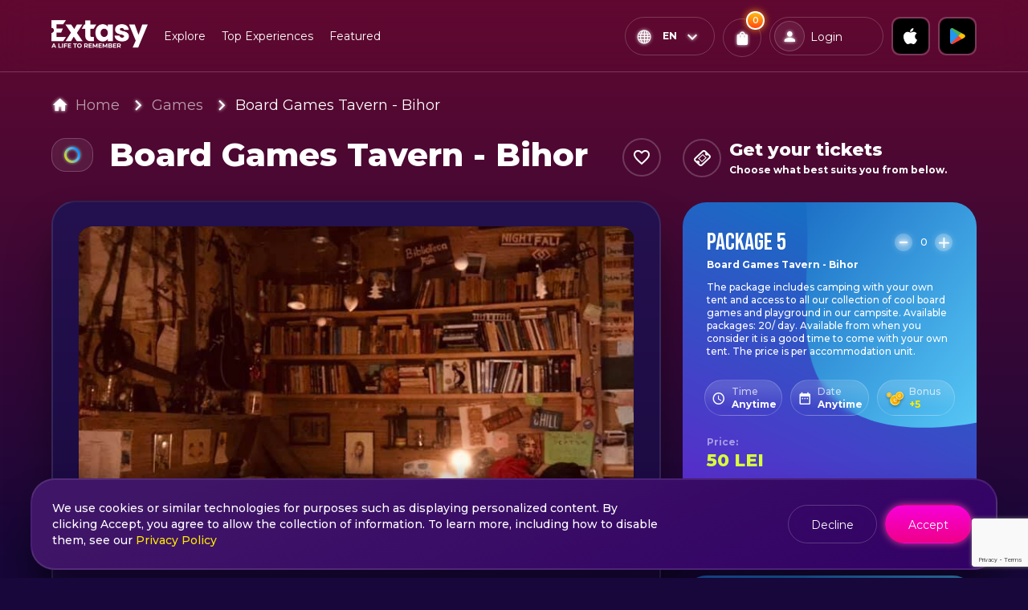

--- FILE ---
content_type: text/html; charset=utf-8
request_url: https://extasy.com/games/board-games-tavern-bihor
body_size: 44541
content:
<!DOCTYPE html><html lang="en"><head><script>          
            (function(h,o,t,j,a,r){
              h.hj=h.hj||function(){(h.hj.q=h.hj.q||[]).push(arguments)};
              h._hjSettings={hjid:3139227,hjsv:6};
              a=o.getElementsByTagName('head')[0];
              r=o.createElement('script');r.async=1;
              r.src=t+h._hjSettings.hjid+j+h._hjSettings.hjsv;
              a.appendChild(r);
            })(window,document,'https://static.hotjar.com/c/hotjar-','.js?sv=');
          </script><script>   
            window.dataLayer = window.dataLayer || [];          
          </script><script>   
            (function(w,d,s,l,i){w[l]=w[l]||[];w[l].push({'gtm.start':
            new Date().getTime(),event:'gtm.js'});var f=d.getElementsByTagName(s)[0],
            j=d.createElement(s),dl=l!='dataLayer'?'&l='+l:'';j.async=true;j.src=
            'https://www.googletagmanager.com/gtm.js?id='+i+dl;f.parentNode.insertBefore(j,f);
            })(window,document,'script','dataLayer','GTM-TX4TVWV');
          </script><script type="text/javascript" src="https://static.klaviyo.com/onsite/js/klaviyo.js?company_id=RRRVCt"></script><script src="https://www.google.com/recaptcha/enterprise.js?render=6LdrOlgpAAAAAMWwPir_MKvM0hbZorq9BSnjv5gg"></script><meta charSet="UTF-8"/><meta name="viewport" content="width=device-width, user-scalable=no, initial-scale=1.0, maximum-scale=1.0, minimum-scale=1.0"/><meta name="google-site-verification" content="xCJVEkZkHXl2_ZSFFOAGQZbTDvlzkoNGfUlM48jdsAc"/><link rel="stylesheet" data-href="https://fonts.googleapis.com/css2?family=Bebas+Neue&amp;family=Montserrat:wght@400;500;600;700;800&amp;display=swap" data-optimized-fonts="true"/><link rel="icon" href="/favicon.ico"/><title>Board Games Tavern - Bihor</title><meta name="description" content="The games are very important for us. Whether it is choosing a game from our collection of board games or an outdoor challenge, you will have a great time."/><link rel="canonical" href="https://extasy.com/games/board-games-tavern-bihor"/><meta property="og:title" content="Board Games Tavern - Bihor"/><meta property="og:description" content="The games are very important for us. Whether it is choosing a game from our collection of board games or an outdoor challenge, you will have a great time."/><meta property="og:image" content="https://s3.eu-west-1.amazonaws.com/extasy-resources-prod/event/2446569/TH_SM_2f4c0c34-0b43-447d-85f1-40bbe0fe6485.jpg"/><meta property="og:image:alt" content="Board Games Tavern - Bihor"/><meta property="og:url" content="https://extasy.com/games/board-games-tavern-bihor"/><meta property="og:type" content="website"/><meta name="twitter:card" content="summary_large_image"/><meta name="twitter:image" content="https://s3.eu-west-1.amazonaws.com/extasy-resources-prod/event/2446569/TH_SM_2f4c0c34-0b43-447d-85f1-40bbe0fe6485.jpg"/><script type="application/ld+json">[{"@context":"https://schema.org","@type":"BreadcrumbList","itemListElement":[{"@type":"ListItem","position":1,"name":"Home","item":"https://extasy.com/"},{"@type":"ListItem","position":2,"name":"Games","item":"https://extasy.com/games"},{"@type":"ListItem","position":3,"name":"Board Games Tavern - Bihor","item":"https://extasy.com/games/board-games-tavern-bihor"}]},{"@context":"https://schema.org","name":"Board Games Tavern - Bihor","description":"The games are very important for us. Whether it is choosing a game from our collection of board games or an outdoor challenge, you will have a great t","@type":"Product","image":["https://s3.eu-west-1.amazonaws.com/extasy-resources-prod/event/2446569/TH_SM_2f4c0c34-0b43-447d-85f1-40bbe0fe6485.jpg","https://s3.eu-west-1.amazonaws.com/extasy-resources-prod/event/2446569/TH_SM_75ce5cd0-1c5a-4d53-b84c-e1a2be5c6b44.jpg","https://s3.eu-west-1.amazonaws.com/extasy-resources-prod/event/2446569/TH_SM_06970a03-e6de-47b3-a904-ef9a7494d9f2.jpg","https://s3.eu-west-1.amazonaws.com/extasy-resources-prod/event/2446569/TH_SM_16bb1042-dc34-412b-9a35-a16e98f11529.jpg"],"offers":{"@type":"Offer","url":"/games/board-games-tavern-bihor","price":50,"priceCurrency":"RON","availability":"https://schema.org/InStock"}}]</script><link rel="alternate" hrefLang="x-default" href="https://extasy.com/games/board-games-tavern-bihor"/><link rel="alternate" hrefLang="en" href="https://extasy.com/games/board-games-tavern-bihor"/><link rel="alternate" hrefLang="ro" href="https://extasy.ro/jocuri/board-games-tavern-bihor"/><meta name="ahrefs-site-verification" content="46bec621cea8a198855559a16d1d60a118849a189669eb4ccab5073c544f34e0"/><meta name="next-head-count" content="21"/><link rel="preload" href="/_next/static/css/58b0f23e868c4449.css" as="style"/><link rel="stylesheet" href="/_next/static/css/58b0f23e868c4449.css" data-n-g=""/><link rel="preload" href="/_next/static/css/3ac9d8aa3e3b4f56.css" as="style"/><link rel="stylesheet" href="/_next/static/css/3ac9d8aa3e3b4f56.css" data-n-p=""/><noscript data-n-css=""></noscript><script defer="" nomodule="" src="/_next/static/chunks/polyfills-5cd94c89d3acac5f.js"></script><script src="/_next/static/chunks/webpack-209192389dddf85b.js" defer=""></script><script src="/_next/static/chunks/framework-6b500f4e78e72037.js" defer=""></script><script src="/_next/static/chunks/main-915a42ba0aa13127.js" defer=""></script><script src="/_next/static/chunks/pages/_app-d3178e69dd21237e.js" defer=""></script><script src="/_next/static/chunks/881-85eea45dad320971.js" defer=""></script><script src="/_next/static/chunks/526-2a49302085904197.js" defer=""></script><script src="/_next/static/chunks/219-c94cd552cecdc32c.js" defer=""></script><script src="/_next/static/chunks/56-7f54efa61681da85.js" defer=""></script><script src="/_next/static/chunks/582-8365514733b2a95a.js" defer=""></script><script src="/_next/static/chunks/pages/%5BexperienceTypeSlug%5D/%5BeventSlug%5D-4cea5b397fa18726.js" defer=""></script><script src="/_next/static/0t2VnAx3nGp27EsLoNieL/_buildManifest.js" defer=""></script><script src="/_next/static/0t2VnAx3nGp27EsLoNieL/_ssgManifest.js" defer=""></script><script src="/_next/static/0t2VnAx3nGp27EsLoNieL/_middlewareManifest.js" defer=""></script><link rel="stylesheet" href="https://fonts.googleapis.com/css2?family=Bebas+Neue&family=Montserrat:wght@400;500;600;700;800&display=swap"/></head><body><noscript><iframe src="https://www.googletagmanager.com/ns.html?id=GTM-TX4TVWV" height="0" width="0" style="display:none;visibility:hidden"></iframe></noscript><div id="__next"><div class="page-loading-bar"><div class="progress-bar" style="width:0%"></div></div><header class="f-align-center"><div class="container container-wide d-flex f-align-center"><div class="logo"><a href="https://extasy.com/"><img src="/images/logo.png" alt="extasy"/></a></div><div class="d-flex f-center w-100 header-nav"><ul class="nav"><li class=""><a href="https://extasy.com/explore">Explore</a></li><li><a href="#">Top Experiences</a></li><li><a href="#">Featured</a></li></ul><div class="f-right d-flex header-lang"><a href="https://apps.apple.com/ro/app/extasy-a-life-to-remember/id1536539709" class="store-btn-icon f-center ml-10" target="_blank" rel="noreferrer"><img src="/images/apple-store-icon.png" alt="apple-store"/></a><a href="https://play.google.com/store/apps/details?id=com.extasy" class="store-btn-icon f-center ml-10" target="_blank" rel="noreferrer"><img src="/images/google-store-icon.png" alt="apple-store"/></a><div class="dropdown-select type-small language"><div class="dropdown-select-content" id="select-content"><span class="icon icon-left icon-sphere"></span><span class="icon icon-right icon-keyboard_arrow_down"></span><div class="selection-container"><div class="label text-meta-2 color-white text-bold"></div><div class="selection text-meta-1 op-5">en</div></div></div><div class="dropdown-options-content" id="options-content"><div class="options scroll"></div></div></div></div></div><div class="f-right d-flex header-right"><a href="https://apps.apple.com/ro/app/extasy-a-life-to-remember/id1536539709" class="store-btn-icon f-center ml-10" target="_blank" rel="noreferrer"><img src="/images/apple-store-icon.png" alt="apple-store"/></a><a href="https://play.google.com/store/apps/details?id=com.extasy" class="store-btn-icon f-center ml-10" target="_blank" rel="noreferrer"><img src="/images/google-store-icon.png" alt="apple-store"/></a><div class="nav-icon d-none ml-15"><div class="btn btn-secondary btn-icon"><span class="icon icon-apps"></span></div></div></div></div></header><main class="main"><div class="event-page-container"><section class="event-details first-section"><div class="container"><ul class="breadcrumbs"><li><span class="icon icon-home"></span><a href="https://extasy.com/">Home</a></li><li><a href="https://extasy.com/games">Games</a></li><li><a href="https://extasy.com/games/board-games-tavern-bihor">Board Games Tavern - Bihor</a></li></ul><div class="row"><div class="col-lg-8"><div class="d-flex mb-30"><div class="box event-category-box mr-20"><img src="https://extasy-resources-prod.s3-eu-west-1.amazonaws.com/experience-icons/png/Games.png" alt="pin" class="image-icon"/></div><div><h1 class="m-0 event-title">Board Games Tavern - Bihor</h1></div><div class="circle-icon f-right"><span class="icon icon-favorite_outline cursor-pointer"></span></div></div><div class=""><div class="card card-darkBlue-bg"><div class="d-none baguette-box-gallery"><a href="https://s3.eu-west-1.amazonaws.com/extasy-resources-prod/event/2446569/TH_MD_2f4c0c34-0b43-447d-85f1-40bbe0fe6485.jpg"><img src="https://s3.eu-west-1.amazonaws.com/extasy-resources-prod/event/2446569/TH_SM_2f4c0c34-0b43-447d-85f1-40bbe0fe6485.jpg" alt="Board Games Tavern - Bihor" class="event-image"/></a><a href="https://s3.eu-west-1.amazonaws.com/extasy-resources-prod/event/2446569/TH_MD_75ce5cd0-1c5a-4d53-b84c-e1a2be5c6b44.jpg"><img src="https://s3.eu-west-1.amazonaws.com/extasy-resources-prod/event/2446569/TH_SM_75ce5cd0-1c5a-4d53-b84c-e1a2be5c6b44.jpg" alt="Board Games Tavern - Bihor" class="event-image"/></a><a href="https://s3.eu-west-1.amazonaws.com/extasy-resources-prod/event/2446569/TH_MD_06970a03-e6de-47b3-a904-ef9a7494d9f2.jpg"><img src="https://s3.eu-west-1.amazonaws.com/extasy-resources-prod/event/2446569/TH_SM_06970a03-e6de-47b3-a904-ef9a7494d9f2.jpg" alt="Board Games Tavern - Bihor" class="event-image"/></a><a href="https://s3.eu-west-1.amazonaws.com/extasy-resources-prod/event/2446569/TH_MD_16bb1042-dc34-412b-9a35-a16e98f11529.jpg"><img src="https://s3.eu-west-1.amazonaws.com/extasy-resources-prod/event/2446569/TH_SM_16bb1042-dc34-412b-9a35-a16e98f11529.jpg" alt="Board Games Tavern - Bihor" class="event-image"/></a></div><div class="slider event-images-slider slim-pagination"><div class="slick-slider slick-initialized" dir="ltr"><div class="slick-list"><div class="slick-track" style="width:400%;left:0%"><div data-index="0" class="slick-slide slick-active slick-current" tabindex="-1" aria-hidden="false" style="outline:none;width:25%"><div><div tabindex="-1" style="width:100%;display:inline-block"><div class="event-image-container"><a href="#" class="event-image" style="background-image:url(&#x27;https://s3.eu-west-1.amazonaws.com/extasy-resources-prod/event/2446569/TH_SM_2f4c0c34-0b43-447d-85f1-40bbe0fe6485.jpg&#x27;)"></a></div></div></div></div><div data-index="1" class="slick-slide" tabindex="-1" aria-hidden="true" style="outline:none;width:25%"><div><div tabindex="-1" style="width:100%;display:inline-block"><div class="event-image-container"><a href="#" class="event-image" style="background-image:url(&#x27;https://s3.eu-west-1.amazonaws.com/extasy-resources-prod/event/2446569/TH_SM_75ce5cd0-1c5a-4d53-b84c-e1a2be5c6b44.jpg&#x27;)"></a></div></div></div></div><div data-index="2" class="slick-slide" tabindex="-1" aria-hidden="true" style="outline:none;width:25%"><div><div tabindex="-1" style="width:100%;display:inline-block"><div class="event-image-container"><a href="#" class="event-image" style="background-image:url(&#x27;https://s3.eu-west-1.amazonaws.com/extasy-resources-prod/event/2446569/TH_SM_06970a03-e6de-47b3-a904-ef9a7494d9f2.jpg&#x27;)"></a></div></div></div></div><div data-index="3" class="slick-slide" tabindex="-1" aria-hidden="true" style="outline:none;width:25%"><div><div tabindex="-1" style="width:100%;display:inline-block"><div class="event-image-container"><a href="#" class="event-image" style="background-image:url(&#x27;https://s3.eu-west-1.amazonaws.com/extasy-resources-prod/event/2446569/TH_SM_16bb1042-dc34-412b-9a35-a16e98f11529.jpg&#x27;)"></a></div></div></div></div></div></div></div><div class="slider-pagination d-flex f-center"><a href="#" class="slider-prev"><span class="icon icon-keyboard_arrow_left"></span></a><div class="slider-dots box"><div class="slider-dot active">1</div><div class="slider-dot">2</div><div class="slider-dot">3</div><div class="slider-dot">4</div></div><a href="#" class="slider-next"><span class="icon icon-keyboard_arrow_right"></span></a></div></div><div class="row"><div class="col-sm-6 f-align-center mt-20"><div class="circle-icon mr-10"><span class="icon icon-date_range color-lime icon-small"></span></div><div><div class="text-meta-1 text-bold text-uppercase">Anytime</div><div class="text-meta-2 color-lightPink">Available months: Jan-Dec</div></div></div><div class="col-sm-6 f-align-center mt-20"><div class="circle-icon mr-10"><span class="icon icon-access_time color-lime icon-small"></span></div><div><div class="text-meta-1 text-bold text-uppercase">1 Day</div><div class="text-meta-2 color-lightPink">Duration</div></div></div><div class="col-sm-6 f-align-center mt-20"><div class="circle-icon mr-10"><span class="icon icon-warning color-lime icon-small"></span></div><div><div class="text-meta-1 text-bold text-uppercase">8<!-- -->+</div><div class="text-meta-2 color-lightPink">Age restriction</div></div></div></div></div><div class="mt-10 mb-10 text-xs-center"><a href="/games" class="btn experience-type-tag mt-10 mb-10 mr-10 mr-xs-0"><img class="experience-type-tag-icon" src="https://extasy-resources-prod.s3-eu-west-1.amazonaws.com/experience-icons/png/Games.png" alt="Games" loading="lazy"/>Games</a><a href="/outdoor-activities" class="btn experience-type-tag mt-10 mb-10 mr-10 mr-xs-0"><img class="experience-type-tag-icon" src="https://extasy-resources-prod.s3-eu-west-1.amazonaws.com/experience-icons/png/Traditional.png" alt="Outdoor activities" loading="lazy"/>Outdoor activities</a></div><div class="card card-darkBlue-bg"><div class="f-align-center mb-20"><div class="circle-icon mr-10"><span class="icon icon-info_outline"></span></div><h5 class="m-0 color-white">About</h5></div><div class="expandable-container" style="max-height:120px"><p class="expandable-text">The games are very important for us. Whether it is choosing a game from our collection of board games or an outdoor challenge, you will have a great time playing with your friends for sure. <br><br>If we also complement the games with the wooden hot tub, hammock, campfire or a good snack you can prepare with your folks in our kitchen, the experience can be a memorable one and to be repeted. <br><br>Our tavern is very welcoming in cold weather, and in warm weather you will discover several places in the campground where you can enjoy playing in a different and very interesting setting.</p></div></div><section class="events-map"><div class="card card-darkBlue-bg"><div class="f-align-center"><div class="circle-icon mr-10"><span class="icon icon-location_on"></span></div><div><h5 class="m-0 color-white">Location</h5><div class="text-meta-2 mt-0 text-bold color-lightPink">Sălard - Valea Jirca, 133 A/C</div></div></div><div class="map-container mt-30"></div></div></section></div></div><div class="col-lg-4 mt-md-30" id="packages"><div class="f-align-center"><div class="circle-icon mr-10"><span class="icon icon-ticket"></span></div><div><h5 class="m-0 color-white">Get your tickets</h5><div class="text-meta-2 color-white mt-0 text-bold">Choose what best suits you from below.</div></div></div><div class="mt-30 event-package" id="package-2446795"><div class="card card-blue-bg"><div class="d-flex f-align-center f-justify-between "><h4 class="text-uppercase m-0">Package 5</h4><div class="ticket-card-add-remove d-flex f-align-center add-remove-tickets-on-events"><div class="icon icon-minus"><svg xmlns="http://www.w3.org/2000/svg" width="22" height="22" viewBox="0 0 22 22" fill="none"><circle opacity="0.2" cx="11" cy="11" r="11" fill="white"></circle><g filter="url(#filter0_d_6370_18101)"><path d="M6 12V10H16V12H6Z" fill="white"></path></g><defs><filter id="filter0_d_6370_18101" x="2" y="6" width="18" height="10" filterUnits="userSpaceOnUse" color-interpolation-filters="sRGB"><feFlood flood-opacity="0" result="BackgroundImageFix"></feFlood><feColorMatrix in="SourceAlpha" type="matrix" values="0 0 0 0 0 0 0 0 0 0 0 0 0 0 0 0 0 0 127 0" result="hardAlpha"></feColorMatrix><feOffset></feOffset><feGaussianBlur stdDeviation="2"></feGaussianBlur><feColorMatrix type="matrix" values="0 0 0 0 1 0 0 0 0 1 0 0 0 0 1 0 0 0 1 0"></feColorMatrix><feBlend mode="normal" in2="BackgroundImageFix" result="effect1_dropShadow_6370_18101"></feBlend><feBlend mode="normal" in="SourceGraphic" in2="effect1_dropShadow_6370_18101" result="shape"></feBlend></filter></defs></svg></div><span class="text-overline-2 color-white "></span><span class="icon icon-add "></span></div></div><div class="text-overline-1 color-white">Board Games Tavern - Bihor</div><p class="text-overline-2 color-white">The package includes camping with your own tent and access to all our collection of cool board games and playground in our campsite. Available packages: 20/ day. Available from when you consider it is a good time to come with your own tent. The price is per accommodation unit.</p><div class="row p-5"><div class="col-xl-4 col-lg-12 col-sm-4 pt-10 p-0"><div class="info-card f-align-center"><span class="icon icon-access_time"></span><div><div class="text-overline-2 color-white op-7">Time</div><div class="text-overline-1 color-white">Anytime</div></div></div></div><div class="col-xl-4 col-lg-12 col-sm-4 pt-10 p-0"><div class="info-card f-align-center"><span class="icon icon-date_range"></span><div><div class="text-overline-2 color-white op-7">Date</div><div class="text-overline-1 color-white">Anytime</div></div></div></div><div class="col-xl-4 col-lg-12 col-sm-4 pt-10 p-0"><div class="info-card f-align-center"><img src="/images/coins-icon.png" alt="clock" class="icon" loading="lazy"/><div><div class="text-overline-2 color-white op-7">Bonus</div><div class="text-overline-1 color-yellow">+<!-- -->5</div></div></div></div></div><div class="pt-20 pb-20"><div class="text-overline-1 color-white op-5">Price<!-- -->:</div><h5 class="color-lime m-0 d-flex f-align-center event-package-price"><span class="mr-5">50<!-- --> <!-- -->LEI</span></h5></div><div class="row"><div class="col-md-6 pr-5 pr-xs-12"><button class="btn btn-secondary w-100 f-justify-center opens-user-bag">Add to bag</button></div><div class="col-md-6 pl-5 pl-xs-12 mt-xs-10"><button class="btn btn-primary w-100 f-justify-center opens-user-bag">Buy now</button></div></div></div></div><div class="mt-30 event-package" id="package-2446574"><div class="card card-blue-bg"><div class="d-flex f-align-center f-justify-between "><h4 class="text-uppercase m-0">Package 1</h4><div class="ticket-card-add-remove d-flex f-align-center add-remove-tickets-on-events"><div class="icon icon-minus"><svg xmlns="http://www.w3.org/2000/svg" width="22" height="22" viewBox="0 0 22 22" fill="none"><circle opacity="0.2" cx="11" cy="11" r="11" fill="white"></circle><g filter="url(#filter0_d_6370_18101)"><path d="M6 12V10H16V12H6Z" fill="white"></path></g><defs><filter id="filter0_d_6370_18101" x="2" y="6" width="18" height="10" filterUnits="userSpaceOnUse" color-interpolation-filters="sRGB"><feFlood flood-opacity="0" result="BackgroundImageFix"></feFlood><feColorMatrix in="SourceAlpha" type="matrix" values="0 0 0 0 0 0 0 0 0 0 0 0 0 0 0 0 0 0 127 0" result="hardAlpha"></feColorMatrix><feOffset></feOffset><feGaussianBlur stdDeviation="2"></feGaussianBlur><feColorMatrix type="matrix" values="0 0 0 0 1 0 0 0 0 1 0 0 0 0 1 0 0 0 1 0"></feColorMatrix><feBlend mode="normal" in2="BackgroundImageFix" result="effect1_dropShadow_6370_18101"></feBlend><feBlend mode="normal" in="SourceGraphic" in2="effect1_dropShadow_6370_18101" result="shape"></feBlend></filter></defs></svg></div><span class="text-overline-2 color-white "></span><span class="icon icon-add "></span></div></div><div class="text-overline-1 color-white">Board Games Tavern - Bihor</div><p class="text-overline-2 color-white">The package includes accommodation in one of our 2 double cabins and access to all our collection of cool board games and playground in our campsite. The price is per accommodation unit. Available packages: 2/ day.</p><div class="row p-5"><div class="col-xl-4 col-lg-12 col-sm-4 pt-10 p-0"><div class="info-card f-align-center"><span class="icon icon-access_time"></span><div><div class="text-overline-2 color-white op-7">Time</div><div class="text-overline-1 color-white">Anytime</div></div></div></div><div class="col-xl-4 col-lg-12 col-sm-4 pt-10 p-0"><div class="info-card f-align-center"><span class="icon icon-date_range"></span><div><div class="text-overline-2 color-white op-7">Date</div><div class="text-overline-1 color-white">Anytime</div></div></div></div><div class="col-xl-4 col-lg-12 col-sm-4 pt-10 p-0"><div class="info-card f-align-center"><img src="/images/coins-icon.png" alt="clock" class="icon" loading="lazy"/><div><div class="text-overline-2 color-white op-7">Bonus</div><div class="text-overline-1 color-yellow">+<!-- -->20</div></div></div></div></div><div class="pt-20 pb-20"><div class="text-overline-1 color-white op-5">Price<!-- -->:</div><h5 class="color-lime m-0 d-flex f-align-center event-package-price"><span class="mr-5">200<!-- --> <!-- -->LEI</span></h5></div><div class="row"><div class="col-md-6 pr-5 pr-xs-12"><button class="btn btn-secondary w-100 f-justify-center opens-user-bag">Add to bag</button></div><div class="col-md-6 pl-5 pl-xs-12 mt-xs-10"><button class="btn btn-primary w-100 f-justify-center opens-user-bag">Buy now</button></div></div></div></div><div class="mt-30 event-package" id="package-2446681"><div class="card card-blue-bg"><div class="d-flex f-align-center f-justify-between "><h4 class="text-uppercase m-0">Package 4</h4><div class="ticket-card-add-remove d-flex f-align-center add-remove-tickets-on-events"><div class="icon icon-minus"><svg xmlns="http://www.w3.org/2000/svg" width="22" height="22" viewBox="0 0 22 22" fill="none"><circle opacity="0.2" cx="11" cy="11" r="11" fill="white"></circle><g filter="url(#filter0_d_6370_18101)"><path d="M6 12V10H16V12H6Z" fill="white"></path></g><defs><filter id="filter0_d_6370_18101" x="2" y="6" width="18" height="10" filterUnits="userSpaceOnUse" color-interpolation-filters="sRGB"><feFlood flood-opacity="0" result="BackgroundImageFix"></feFlood><feColorMatrix in="SourceAlpha" type="matrix" values="0 0 0 0 0 0 0 0 0 0 0 0 0 0 0 0 0 0 127 0" result="hardAlpha"></feColorMatrix><feOffset></feOffset><feGaussianBlur stdDeviation="2"></feGaussianBlur><feColorMatrix type="matrix" values="0 0 0 0 1 0 0 0 0 1 0 0 0 0 1 0 0 0 1 0"></feColorMatrix><feBlend mode="normal" in2="BackgroundImageFix" result="effect1_dropShadow_6370_18101"></feBlend><feBlend mode="normal" in="SourceGraphic" in2="effect1_dropShadow_6370_18101" result="shape"></feBlend></filter></defs></svg></div><span class="text-overline-2 color-white "></span><span class="icon icon-add "></span></div></div><div class="text-overline-1 color-white">Board Games Tavern - Bihor</div><p class="text-overline-2 color-white">The package includes accommodation in a Preset Canvas Tent for 2 people and access to all our collection of cool board games and playground in our campsite. The price is per accommodation unit. Available packages: 5/ day. Available from June 6th.</p><div class="row p-5"><div class="col-xl-4 col-lg-12 col-sm-4 pt-10 p-0"><div class="info-card f-align-center"><span class="icon icon-access_time"></span><div><div class="text-overline-2 color-white op-7">Time</div><div class="text-overline-1 color-white">Anytime</div></div></div></div><div class="col-xl-4 col-lg-12 col-sm-4 pt-10 p-0"><div class="info-card f-align-center"><span class="icon icon-date_range"></span><div><div class="text-overline-2 color-white op-7">Date</div><div class="text-overline-1 color-white">Anytime</div></div></div></div><div class="col-xl-4 col-lg-12 col-sm-4 pt-10 p-0"><div class="info-card f-align-center"><img src="/images/coins-icon.png" alt="clock" class="icon" loading="lazy"/><div><div class="text-overline-2 color-white op-7">Bonus</div><div class="text-overline-1 color-yellow">+<!-- -->20</div></div></div></div></div><div class="pt-20 pb-20"><div class="text-overline-1 color-white op-5">Price<!-- -->:</div><h5 class="color-lime m-0 d-flex f-align-center event-package-price"><span class="mr-5">200<!-- --> <!-- -->LEI</span></h5></div><div class="row"><div class="col-md-6 pr-5 pr-xs-12"><button class="btn btn-secondary w-100 f-justify-center opens-user-bag">Add to bag</button></div><div class="col-md-6 pl-5 pl-xs-12 mt-xs-10"><button class="btn btn-primary w-100 f-justify-center opens-user-bag">Buy now</button></div></div></div></div><div class="mt-30 event-package" id="package-2446660"><div class="card card-blue-bg"><div class="d-flex f-align-center f-justify-between "><h4 class="text-uppercase m-0">Package 3</h4><div class="ticket-card-add-remove d-flex f-align-center add-remove-tickets-on-events"><div class="icon icon-minus"><svg xmlns="http://www.w3.org/2000/svg" width="22" height="22" viewBox="0 0 22 22" fill="none"><circle opacity="0.2" cx="11" cy="11" r="11" fill="white"></circle><g filter="url(#filter0_d_6370_18101)"><path d="M6 12V10H16V12H6Z" fill="white"></path></g><defs><filter id="filter0_d_6370_18101" x="2" y="6" width="18" height="10" filterUnits="userSpaceOnUse" color-interpolation-filters="sRGB"><feFlood flood-opacity="0" result="BackgroundImageFix"></feFlood><feColorMatrix in="SourceAlpha" type="matrix" values="0 0 0 0 0 0 0 0 0 0 0 0 0 0 0 0 0 0 127 0" result="hardAlpha"></feColorMatrix><feOffset></feOffset><feGaussianBlur stdDeviation="2"></feGaussianBlur><feColorMatrix type="matrix" values="0 0 0 0 1 0 0 0 0 1 0 0 0 0 1 0 0 0 1 0"></feColorMatrix><feBlend mode="normal" in2="BackgroundImageFix" result="effect1_dropShadow_6370_18101"></feBlend><feBlend mode="normal" in="SourceGraphic" in2="effect1_dropShadow_6370_18101" result="shape"></feBlend></filter></defs></svg></div><span class="text-overline-2 color-white "></span><span class="icon icon-add "></span></div></div><div class="text-overline-1 color-white">Board Games Tavern - Bihor</div><p class="text-overline-2 color-white">The package includes accommodation in the Dome for 4 people and access to all our collection of cool board games and playground in our campsite. The price is per accommodation unit. Available packages: 4/ day.</p><div class="row p-5"><div class="col-xl-4 col-lg-12 col-sm-4 pt-10 p-0"><div class="info-card f-align-center"><span class="icon icon-access_time"></span><div><div class="text-overline-2 color-white op-7">Time</div><div class="text-overline-1 color-white">Anytime</div></div></div></div><div class="col-xl-4 col-lg-12 col-sm-4 pt-10 p-0"><div class="info-card f-align-center"><span class="icon icon-date_range"></span><div><div class="text-overline-2 color-white op-7">Date</div><div class="text-overline-1 color-white">Anytime</div></div></div></div><div class="col-xl-4 col-lg-12 col-sm-4 pt-10 p-0"><div class="info-card f-align-center"><img src="/images/coins-icon.png" alt="clock" class="icon" loading="lazy"/><div><div class="text-overline-2 color-white op-7">Bonus</div><div class="text-overline-1 color-yellow">+<!-- -->26</div></div></div></div></div><div class="pt-20 pb-20"><div class="text-overline-1 color-white op-5">Price<!-- -->:</div><h5 class="color-lime m-0 d-flex f-align-center event-package-price"><span class="mr-5">260<!-- --> <!-- -->LEI</span></h5></div><div class="row"><div class="col-md-6 pr-5 pr-xs-12"><button class="btn btn-secondary w-100 f-justify-center opens-user-bag">Add to bag</button></div><div class="col-md-6 pl-5 pl-xs-12 mt-xs-10"><button class="btn btn-primary w-100 f-justify-center opens-user-bag">Buy now</button></div></div></div></div><div class="mt-30 event-package" id="package-2446642"><div class="card card-blue-bg"><div class="d-flex f-align-center f-justify-between "><h4 class="text-uppercase m-0">Package 2</h4><div class="ticket-card-add-remove d-flex f-align-center add-remove-tickets-on-events"><div class="icon icon-minus"><svg xmlns="http://www.w3.org/2000/svg" width="22" height="22" viewBox="0 0 22 22" fill="none"><circle opacity="0.2" cx="11" cy="11" r="11" fill="white"></circle><g filter="url(#filter0_d_6370_18101)"><path d="M6 12V10H16V12H6Z" fill="white"></path></g><defs><filter id="filter0_d_6370_18101" x="2" y="6" width="18" height="10" filterUnits="userSpaceOnUse" color-interpolation-filters="sRGB"><feFlood flood-opacity="0" result="BackgroundImageFix"></feFlood><feColorMatrix in="SourceAlpha" type="matrix" values="0 0 0 0 0 0 0 0 0 0 0 0 0 0 0 0 0 0 127 0" result="hardAlpha"></feColorMatrix><feOffset></feOffset><feGaussianBlur stdDeviation="2"></feGaussianBlur><feColorMatrix type="matrix" values="0 0 0 0 1 0 0 0 0 1 0 0 0 0 1 0 0 0 1 0"></feColorMatrix><feBlend mode="normal" in2="BackgroundImageFix" result="effect1_dropShadow_6370_18101"></feBlend><feBlend mode="normal" in="SourceGraphic" in2="effect1_dropShadow_6370_18101" result="shape"></feBlend></filter></defs></svg></div><span class="text-overline-2 color-white "></span><span class="icon icon-add "></span></div></div><div class="text-overline-1 color-white">Board Games Tavern - Bihor</div><p class="text-overline-2 color-white">The package includes accommodation in Manfred Haus for 4 people and access to all our collection of cool board games and playground in our campsite. The price is per accommodation unit. Available packages: 1/ day.</p><div class="row p-5"><div class="col-xl-4 col-lg-12 col-sm-4 pt-10 p-0"><div class="info-card f-align-center"><span class="icon icon-access_time"></span><div><div class="text-overline-2 color-white op-7">Time</div><div class="text-overline-1 color-white">Anytime</div></div></div></div><div class="col-xl-4 col-lg-12 col-sm-4 pt-10 p-0"><div class="info-card f-align-center"><span class="icon icon-date_range"></span><div><div class="text-overline-2 color-white op-7">Date</div><div class="text-overline-1 color-white">Anytime</div></div></div></div><div class="col-xl-4 col-lg-12 col-sm-4 pt-10 p-0"><div class="info-card f-align-center"><img src="/images/coins-icon.png" alt="clock" class="icon" loading="lazy"/><div><div class="text-overline-2 color-white op-7">Bonus</div><div class="text-overline-1 color-yellow">+<!-- -->28</div></div></div></div></div><div class="pt-20 pb-20"><div class="text-overline-1 color-white op-5">Price<!-- -->:</div><h5 class="color-lime m-0 d-flex f-align-center event-package-price"><span class="mr-5">280<!-- --> <!-- -->LEI</span></h5></div><div class="row"><div class="col-md-6 pr-5 pr-xs-12"><button class="btn btn-secondary w-100 f-justify-center opens-user-bag">Add to bag</button></div><div class="col-md-6 pl-5 pl-xs-12 mt-xs-10"><button class="btn btn-primary w-100 f-justify-center opens-user-bag">Buy now</button></div></div></div></div></div></div></div></section><section class="similar-events" id="similar-events"><div class="bg"></div><div class="container"><div class="card card-blue-bg"><div class="f-align-center"><div class="circle-icon mr-10"><span class="icon custom-circle"></span></div><h5 class="m-0 color-lightBlue"><span>Similar <strong>Experiences</strong></span></h5></div><div class="similar-events-slider-container"><div class="slider similar-events-slider"><div class="slick-slider slick-initialized" dir="ltr"><div class="slick-list"><div class="slick-track" style="width:1500%;left:-100%"><div data-index="-3" tabindex="-1" class="slick-slide slick-cloned" aria-hidden="true" style="width:2.2222222222222223%"><div><div tabindex="-1" style="width:100%;display:inline-block"><div class="event-thumb card card-darkBlue-bg event-thumb-vertical"><div class="event-thumb-content"><div class="event-thumb-category f-align-center overflow-hidden"><div class="box event-category-box mr-10"><img src="https://extasy-resources-prod.s3-eu-west-1.amazonaws.com/experience-icons/png/Traditional.png" alt="Outdoor activities" loading="lazy"/></div><a href="https://extasy.com/outdoor-activities">Outdoor activities</a></div><div class="event-thumb-image-container mt-15"><img class="event-thumb-image" src="https://s3.eu-west-1.amazonaws.com/extasy-resources-prod/event/453379/TH_SM_a9f6e5d1-12bb-419a-8b32-dad15b9fc1e5.jpg" alt="Summer in Sulina - 2 in 1 Danube Delta and Black Sea Holiday" loading="lazy"/><div class="event-thumb-details"><span class="fl-right mt-5"><span class="event-thumb-favourite"><span class="icon icon-favorite_outline cursor-pointer"></span></span></span></div></div><h6 class="m-0 mt-15 pl-5 text-ellipsis"><a href="https://extasy.com/outdoor-activities/summer-in-sulina---2-in-1-danube-delta-and-black-sea-holiday">Summer in Sulina - 2 in 1 Danube Delta and Black Sea Holiday</a></h6><p class="text-meta-3 m-0 op-6 text-ellipsis"><span class="icon icon-location_on"></span>Sulina<!-- -->, </p><div class="f-align-center mt-15"><div class="f-align-center"><div class="event-thumb-price"><div class="text-meta-3 op-6 nowrap">From<!-- --> </div><div class="text-meta-2 text-bold nowrap event-thumb-price">950<!-- --> lei</div></div><div class="event-thumb-coin-bonus f-align-center"><img src="/images/coins-icon.png" alt="pin" loading="lazy"/><div><div class="text-meta-3">Bonus</div><div class="text-meta-2 color-yellow text-bold">+<!-- -->95</div></div></div></div><div class="f-right"><a class="btn btn-primary btn-small" href="https://extasy.com/outdoor-activities/summer-in-sulina---2-in-1-danube-delta-and-black-sea-holiday">Buy now</a></div></div></div></div></div></div></div><div data-index="-2" tabindex="-1" class="slick-slide slick-cloned" aria-hidden="true" style="width:2.2222222222222223%"><div><div tabindex="-1" style="width:100%;display:inline-block"><div class="event-thumb card card-darkBlue-bg event-thumb-vertical"><div class="event-thumb-content"><div class="event-thumb-category f-align-center overflow-hidden"><div class="box event-category-box mr-10"><img src="https://extasy-resources-prod.s3-eu-west-1.amazonaws.com/experience-icons/png/Games.png" alt="Games" loading="lazy"/></div><a href="https://extasy.com/games">Games</a></div><div class="event-thumb-image-container mt-15"><img class="event-thumb-image" src="https://s3.eu-west-1.amazonaws.com/extasy-resources-prod/event/48885/TH_SM_42186d1c-65c0-408e-81ba-fc1429fa4d4c.jpeg" alt="The Moonlight Call in Bucharest" loading="lazy"/><div class="event-thumb-details"><span class="fl-right mt-5"><span class="event-thumb-favourite"><span class="icon icon-favorite_outline cursor-pointer"></span></span></span></div></div><h6 class="m-0 mt-15 pl-5 text-ellipsis"><a href="https://extasy.com/games/the-moonlight-call-in-bucharest">The Moonlight Call in Bucharest</a></h6><p class="text-meta-3 m-0 op-6 text-ellipsis"><span class="icon icon-location_on"></span>București<!-- -->, </p><div class="f-align-center mt-15"><div class="f-align-center"><div class="event-thumb-price"><div class="text-meta-3 op-6 nowrap">From<!-- --> </div><div class="text-meta-2 text-bold nowrap event-thumb-price">94<!-- --> lei</div></div><div class="event-thumb-coin-bonus f-align-center"><img src="/images/coins-icon.png" alt="pin" loading="lazy"/><div><div class="text-meta-3">Bonus</div><div class="text-meta-2 color-yellow text-bold">+<!-- -->16</div></div></div></div><div class="f-right"><a class="btn btn-primary btn-small" href="https://extasy.com/games/the-moonlight-call-in-bucharest">Buy now</a></div></div></div></div></div></div></div><div data-index="-1" tabindex="-1" class="slick-slide slick-cloned" aria-hidden="true" style="width:2.2222222222222223%"><div><div tabindex="-1" style="width:100%;display:inline-block"><div class="event-thumb card card-darkBlue-bg event-thumb-vertical"><div class="event-thumb-content"><div class="event-thumb-category f-align-center overflow-hidden"><div class="box event-category-box mr-10"><img src="https://extasy-resources-prod.s3-eu-west-1.amazonaws.com/experience-icons/png/Kids.png" alt="Kids" loading="lazy"/></div><a href="https://extasy.com/kids">Kids</a></div><div class="event-thumb-image-container mt-15"><img class="event-thumb-image" src="https://s3.eu-west-1.amazonaws.com/extasy-resources-prod/event/16317709/TH_SM_54f76891-ff77-46a4-a5ea-7526271890a8.jpg" alt="Jumping House Oradea" loading="lazy"/><div class="event-thumb-details"><span class="fl-right mt-5"><span class="event-thumb-favourite"><span class="icon icon-favorite_outline cursor-pointer"></span></span></span></div></div><h6 class="m-0 mt-15 pl-5 text-ellipsis"><a href="https://extasy.com/kids/jump-experience-oradea">Jumping House Oradea</a></h6><p class="text-meta-3 m-0 op-6 text-ellipsis"><span class="icon icon-location_on"></span>Oradea<!-- -->, </p><div class="f-align-center mt-15"><div class="f-align-center"><div class="event-thumb-price"><div class="text-meta-3 op-6 nowrap">From<!-- --> </div><div class="text-meta-2 text-bold nowrap event-thumb-price">45<!-- --> lei</div></div><div class="event-thumb-coin-bonus f-align-center"><img src="/images/coins-icon.png" alt="pin" loading="lazy"/><div><div class="text-meta-3">Bonus</div><div class="text-meta-2 color-yellow text-bold">+<!-- -->20</div></div></div></div><div class="f-right"><a class="btn btn-primary btn-small" href="https://extasy.com/kids/jump-experience-oradea">Buy now</a></div></div></div></div></div></div></div><div data-index="0" class="slick-slide slick-active slick-current" tabindex="-1" aria-hidden="false" style="outline:none;width:2.2222222222222223%"><div><div tabindex="-1" style="width:100%;display:inline-block"><div class="event-thumb card card-darkBlue-bg event-thumb-vertical"><div class="event-thumb-content"><div class="event-thumb-category f-align-center overflow-hidden"><div class="box event-category-box mr-10"><img src="https://extasy-resources-prod.s3-eu-west-1.amazonaws.com/experience-icons/png/Games.png" alt="Games" loading="lazy"/></div><a href="https://extasy.com/games">Games</a></div><div class="event-thumb-image-container mt-15"><img class="event-thumb-image" src="https://s3.eu-west-1.amazonaws.com/extasy-resources-prod/event/24555/TH_SM_eb3aa21a-3e4a-48cd-abde-356f5cb46b5c.jpg" alt="Escape Room Asylum in Bucharest" loading="lazy"/><div class="event-thumb-details"><span class="icon icon-star color-white"></span><span class="color-lime event-thumb-rating">5</span><span class="color-white event-thumb-votes ml-2">(<!-- -->2<!-- -->)</span><span class="fl-right mt-5"><span class="event-thumb-favourite"><span class="icon icon-favorite_outline cursor-pointer"></span></span></span></div></div><h6 class="m-0 mt-15 pl-5 text-ellipsis"><a href="https://extasy.com/games/escape-room-asylum-in-bucharest">Escape Room Asylum in Bucharest</a></h6><p class="text-meta-3 m-0 op-6 text-ellipsis"><span class="icon icon-location_on"></span>București<!-- -->, </p><div class="f-align-center mt-15"><div class="f-align-center"><div class="event-thumb-price"><div class="text-meta-3 op-6 nowrap">From<!-- --> </div><div class="text-meta-2 text-bold nowrap event-thumb-price">170<!-- --> lei</div></div><div class="event-thumb-coin-bonus f-align-center"><img src="/images/coins-icon.png" alt="pin" loading="lazy"/><div><div class="text-meta-3">Bonus</div><div class="text-meta-2 color-yellow text-bold">+<!-- -->39</div></div></div></div><div class="f-right"><a class="btn btn-primary btn-small" href="https://extasy.com/games/escape-room-asylum-in-bucharest">Buy now</a></div></div></div></div></div></div></div><div data-index="1" class="slick-slide slick-active" tabindex="-1" aria-hidden="false" style="outline:none;width:2.2222222222222223%"><div><div tabindex="-1" style="width:100%;display:inline-block"><div class="event-thumb card card-darkBlue-bg event-thumb-vertical"><div class="event-thumb-content"><div class="event-thumb-category f-align-center overflow-hidden"><div class="box event-category-box mr-10"><img src="https://extasy-resources-prod.s3-eu-west-1.amazonaws.com/experience-icons/png/Adventure.png" alt="Adventure &amp; Sports" loading="lazy"/></div><a href="https://extasy.com/adventure-sports">Adventure &amp; Sports</a></div><div class="event-thumb-image-container mt-15"><img class="event-thumb-image" src="https://s3.eu-west-1.amazonaws.com/extasy-resources-prod/event/19276/TH_SM_3b4902c3-dc06-4fe3-833f-b56e36f06bbc.jpg" alt="Flight Simulator in Cluj" loading="lazy"/><div class="event-thumb-details"><span class="icon icon-star color-white"></span><span class="color-lime event-thumb-rating">5</span><span class="color-white event-thumb-votes ml-2">(<!-- -->7<!-- -->)</span><span class="fl-right mt-5"><span class="event-thumb-favourite"><span class="icon icon-favorite_outline cursor-pointer"></span></span></span></div></div><h6 class="m-0 mt-15 pl-5 text-ellipsis"><a href="https://extasy.com/adventure-sports/flight-simulator-in-cluj">Flight Simulator in Cluj</a></h6><p class="text-meta-3 m-0 op-6 text-ellipsis"><span class="icon icon-location_on"></span>Cluj-Napoca<!-- -->, </p><div class="f-align-center mt-15"><div class="f-align-center"><div class="event-thumb-price"><div class="text-meta-3 op-6 nowrap">From<!-- --> </div><div class="text-meta-2 text-bold nowrap event-thumb-price">250<!-- --> lei</div></div><div class="event-thumb-coin-bonus f-align-center"><img src="/images/coins-icon.png" alt="pin" loading="lazy"/><div><div class="text-meta-3">Bonus</div><div class="text-meta-2 color-yellow text-bold">+<!-- -->125</div></div></div></div><div class="f-right"><a class="btn btn-primary btn-small" href="https://extasy.com/adventure-sports/flight-simulator-in-cluj">Buy now</a></div></div></div></div></div></div></div><div data-index="2" class="slick-slide slick-active" tabindex="-1" aria-hidden="false" style="outline:none;width:2.2222222222222223%"><div><div tabindex="-1" style="width:100%;display:inline-block"><div class="event-thumb card card-darkBlue-bg event-thumb-vertical"><div class="event-thumb-content"><div class="event-thumb-category f-align-center overflow-hidden"><div class="box event-category-box mr-10"><img src="https://extasy-resources-prod.s3-eu-west-1.amazonaws.com/experience-icons/png/Adventure.png" alt="Adventure &amp; Sports" loading="lazy"/></div><a href="https://extasy.com/adventure-sports">Adventure &amp; Sports</a></div><div class="event-thumb-image-container mt-15"><img class="event-thumb-image" src="https://s3.eu-west-1.amazonaws.com/extasy-resources-prod/event/3615507/TH_SM_1b206490-2e95-4465-a14d-c8308da1b226.jpeg" alt="Bike Rental in Valea Doftanei Prahova" loading="lazy"/><div class="event-thumb-details"><span class="fl-right mt-5"><span class="event-thumb-favourite"><span class="icon icon-favorite_outline cursor-pointer"></span></span></span></div></div><h6 class="m-0 mt-15 pl-5 text-ellipsis"><a href="https://extasy.com/adventure-sports/bike-rental-in-valea-doftanei-prahova">Bike Rental in Valea Doftanei Prahova</a></h6><p class="text-meta-3 m-0 op-6 text-ellipsis"><span class="icon icon-location_on"></span>Teșila<!-- -->, </p><div class="f-align-center mt-15"><div class="f-align-center"><div class="event-thumb-price"><div class="text-meta-3 op-6 nowrap">From<!-- --> </div><div class="text-meta-2 text-bold nowrap event-thumb-price">15<!-- --> lei</div></div><div class="event-thumb-coin-bonus f-align-center"><img src="/images/coins-icon.png" alt="pin" loading="lazy"/><div><div class="text-meta-3">Bonus</div><div class="text-meta-2 color-yellow text-bold">+<!-- -->10</div></div></div></div><div class="f-right"><a class="btn btn-primary btn-small" href="https://extasy.com/adventure-sports/bike-rental-in-valea-doftanei-prahova">Buy now</a></div></div></div></div></div></div></div><div data-index="3" class="slick-slide" tabindex="-1" aria-hidden="true" style="outline:none;width:2.2222222222222223%"><div><div tabindex="-1" style="width:100%;display:inline-block"><div class="event-thumb card card-darkBlue-bg event-thumb-vertical"><div class="event-thumb-content"><div class="event-thumb-category f-align-center overflow-hidden"><div class="box event-category-box mr-10"><img src="https://extasy-resources-prod.s3-eu-west-1.amazonaws.com/experience/VIP.png" alt="Summer Activities" loading="lazy"/></div><a href="https://extasy.com/summer-activities">Summer Activities</a></div><div class="event-thumb-image-container mt-15"><img class="event-thumb-image" src="https://s3.eu-west-1.amazonaws.com/extasy-resources-prod/event/2291740/TH_SM_dca237d4-97ee-48e4-a9f3-d961e055832b.jpg" alt="SUP Experience on Beliș Lake" loading="lazy"/><div class="event-thumb-details"><span class="fl-right mt-5"><span class="event-thumb-favourite"><span class="icon icon-favorite_outline cursor-pointer"></span></span></span></div></div><h6 class="m-0 mt-15 pl-5 text-ellipsis"><a href="https://extasy.com/summer-activities/sup-experience-on-belis-lake">SUP Experience on Beliș Lake</a></h6><p class="text-meta-3 m-0 op-6 text-ellipsis"><span class="icon icon-location_on"></span>Lacul Beliș<!-- -->, </p><div class="f-align-center mt-15"><div class="f-align-center"><div class="event-thumb-price"><div class="text-meta-3 op-6 nowrap">From<!-- --> </div><div class="text-meta-2 text-bold nowrap event-thumb-price">220<!-- --> lei</div></div><div class="event-thumb-coin-bonus f-align-center"><img src="/images/coins-icon.png" alt="pin" loading="lazy"/><div><div class="text-meta-3">Bonus</div><div class="text-meta-2 color-yellow text-bold">+<!-- -->22</div></div></div></div><div class="f-right"><a class="btn btn-primary btn-small" href="https://extasy.com/summer-activities/sup-experience-on-belis-lake">Buy now</a></div></div></div></div></div></div></div><div data-index="4" class="slick-slide" tabindex="-1" aria-hidden="true" style="outline:none;width:2.2222222222222223%"><div><div tabindex="-1" style="width:100%;display:inline-block"><div class="event-thumb card card-darkBlue-bg event-thumb-vertical"><div class="event-thumb-content"><div class="event-thumb-category f-align-center overflow-hidden"><div class="box event-category-box mr-10"><img src="https://extasy-resources-prod.s3-eu-west-1.amazonaws.com/experience-icons/png/Games.png" alt="Games" loading="lazy"/></div><a href="https://extasy.com/games">Games</a></div><div class="event-thumb-image-container mt-15"><img class="event-thumb-image" src="https://s3.eu-west-1.amazonaws.com/extasy-resources-prod/event/24417/TH_SM_c2f6185e-bfde-4cfc-b645-791715382c72.jpg" alt="Escape Room Frankenstein in Bucharest" loading="lazy"/><div class="event-thumb-details"><span class="icon icon-star color-white"></span><span class="color-lime event-thumb-rating">5</span><span class="color-white event-thumb-votes ml-2">(<!-- -->3<!-- -->)</span><span class="fl-right mt-5"><span class="event-thumb-favourite"><span class="icon icon-favorite_outline cursor-pointer"></span></span></span></div></div><h6 class="m-0 mt-15 pl-5 text-ellipsis"><a href="https://extasy.com/games/escape-room-frankenstein-in-bucharest">Escape Room Frankenstein in Bucharest</a></h6><p class="text-meta-3 m-0 op-6 text-ellipsis"><span class="icon icon-location_on"></span>București<!-- -->, </p><div class="f-align-center mt-15"><div class="f-align-center"><div class="event-thumb-price"><div class="text-meta-3 op-6 nowrap">From<!-- --> </div><div class="text-meta-2 text-bold nowrap event-thumb-price">170<!-- --> lei</div></div><div class="event-thumb-coin-bonus f-align-center"><img src="/images/coins-icon.png" alt="pin" loading="lazy"/><div><div class="text-meta-3">Bonus</div><div class="text-meta-2 color-yellow text-bold">+<!-- -->39</div></div></div></div><div class="f-right"><a class="btn btn-primary btn-small" href="https://extasy.com/games/escape-room-frankenstein-in-bucharest">Buy now</a></div></div></div></div></div></div></div><div data-index="5" class="slick-slide" tabindex="-1" aria-hidden="true" style="outline:none;width:2.2222222222222223%"><div><div tabindex="-1" style="width:100%;display:inline-block"><div class="event-thumb card card-darkBlue-bg event-thumb-vertical"><div class="event-thumb-content"><div class="event-thumb-category f-align-center overflow-hidden"><div class="box event-category-box mr-10"><img src="https://extasy-resources-prod.s3-eu-west-1.amazonaws.com/experience-icons/png/Escape.png" alt="Escape" loading="lazy"/></div><a href="https://extasy.com/escape">Escape</a></div><div class="event-thumb-image-container mt-15"><img class="event-thumb-image" src="https://s3.eu-west-1.amazonaws.com/extasy-resources-prod/event/14257948/TH_SM_76a499f8-014e-40de-b182-ae1c5d0b5eac.jpeg" alt="Escape Room: Dracula’s Castle" loading="lazy"/><div class="event-thumb-details"><span class="fl-right mt-5"><span class="event-thumb-favourite"><span class="icon icon-favorite_outline cursor-pointer"></span></span></span></div></div><h6 class="m-0 mt-15 pl-5 text-ellipsis"><a href="https://extasy.com/escape/escape-room-dracula-s-castel">Escape Room: Dracula’s Castle</a></h6><p class="text-meta-3 m-0 op-6 text-ellipsis"><span class="icon icon-location_on"></span>Timișoara<!-- -->, </p><div class="f-align-center mt-15"><div class="f-align-center"><div class="event-thumb-price"><div class="text-meta-3 op-6 nowrap">From<!-- --> </div><div class="text-meta-2 text-bold nowrap event-thumb-price">150<!-- --> lei</div></div><div class="event-thumb-coin-bonus f-align-center"><img src="/images/coins-icon.png" alt="pin" loading="lazy"/><div><div class="text-meta-3">Bonus</div><div class="text-meta-2 color-yellow text-bold">+<!-- -->39</div></div></div></div><div class="f-right"><a class="btn btn-primary btn-small" href="https://extasy.com/escape/escape-room-dracula-s-castel">Buy now</a></div></div></div></div></div></div></div><div data-index="6" class="slick-slide" tabindex="-1" aria-hidden="true" style="outline:none;width:2.2222222222222223%"><div><div tabindex="-1" style="width:100%;display:inline-block"><div class="event-thumb card card-darkBlue-bg event-thumb-vertical"><div class="event-thumb-content"><div class="event-thumb-category f-align-center overflow-hidden"><div class="box event-category-box mr-10"><img src="https://extasy-resources-prod.s3-eu-west-1.amazonaws.com/experience-icons/png/Games.png" alt="Games" loading="lazy"/></div><a href="https://extasy.com/games">Games</a></div><div class="event-thumb-image-container mt-15"><img class="event-thumb-image" src="https://extasy-resources-prod.s3-eu-west-1.amazonaws.com/event/191318/d8b004d3-f6d2-4370-a004-2fb0bdc2306e.jpeg" alt="Your Own VR Party Bucharest" loading="lazy"/><div class="event-thumb-details"><span class="fl-right mt-5"><span class="event-thumb-favourite"><span class="icon icon-favorite_outline cursor-pointer"></span></span></span></div></div><h6 class="m-0 mt-15 pl-5 text-ellipsis"><a href="https://extasy.com/games/your-own-vr-party-bucharest">Your Own VR Party Bucharest</a></h6><p class="text-meta-3 m-0 op-6 text-ellipsis"><span class="icon icon-location_on"></span>București<!-- -->, </p><div class="f-align-center mt-15"><div class="f-align-center"><div class="event-thumb-price"><div class="text-meta-3 op-6 nowrap">From<!-- --> </div><div class="text-meta-2 text-bold nowrap event-thumb-price">300<!-- --> lei</div></div><div class="event-thumb-coin-bonus f-align-center"><img src="/images/coins-icon.png" alt="pin" loading="lazy"/><div><div class="text-meta-3">Bonus</div><div class="text-meta-2 color-yellow text-bold">+<!-- -->400</div></div></div></div><div class="f-right"><a class="btn btn-primary btn-small" href="https://extasy.com/games/your-own-vr-party-bucharest">Buy now</a></div></div></div></div></div></div></div><div data-index="7" class="slick-slide" tabindex="-1" aria-hidden="true" style="outline:none;width:2.2222222222222223%"><div><div tabindex="-1" style="width:100%;display:inline-block"><div class="event-thumb card card-darkBlue-bg event-thumb-vertical"><div class="event-thumb-content"><div class="event-thumb-category f-align-center overflow-hidden"><div class="box event-category-box mr-10"><img src="https://extasy-resources-prod.s3-eu-west-1.amazonaws.com/experience-icons/png/Games.png" alt="Games" loading="lazy"/></div><a href="https://extasy.com/games">Games</a></div><div class="event-thumb-image-container mt-15"><img class="event-thumb-image" src="https://s3.eu-west-1.amazonaws.com/extasy-resources-prod/event/48657/TH_SM_96c8f2cb-f677-4ab3-81fe-c70fef65bc7f.jpeg" alt="The Moonlight Call  " loading="lazy"/><div class="event-thumb-details"><span class="fl-right mt-5"><span class="event-thumb-favourite"><span class="icon icon-favorite_outline cursor-pointer"></span></span></span></div></div><h6 class="m-0 mt-15 pl-5 text-ellipsis"><a href="https://extasy.com/games/the-moonlight-call">The Moonlight Call  </a></h6><p class="text-meta-3 m-0 op-6 text-ellipsis"><span class="icon icon-location_on"></span>Iași<!-- -->, </p><div class="f-align-center mt-15"><div class="f-align-center"><div class="event-thumb-price"><div class="text-meta-3 op-6 nowrap">From<!-- --> </div><div class="text-meta-2 text-bold nowrap event-thumb-price">94<!-- --> lei</div></div><div class="event-thumb-coin-bonus f-align-center"><img src="/images/coins-icon.png" alt="pin" loading="lazy"/><div><div class="text-meta-3">Bonus</div><div class="text-meta-2 color-yellow text-bold">+<!-- -->16</div></div></div></div><div class="f-right"><a class="btn btn-primary btn-small" href="https://extasy.com/games/the-moonlight-call">Buy now</a></div></div></div></div></div></div></div><div data-index="8" class="slick-slide" tabindex="-1" aria-hidden="true" style="outline:none;width:2.2222222222222223%"><div><div tabindex="-1" style="width:100%;display:inline-block"><div class="event-thumb card card-darkBlue-bg event-thumb-vertical"><div class="event-thumb-content"><div class="event-thumb-category f-align-center overflow-hidden"><div class="box event-category-box mr-10"><img src="https://extasy-resources-prod.s3-eu-west-1.amazonaws.com/experience-icons/png/Escape.png" alt="Escape" loading="lazy"/></div><a href="https://extasy.com/escape">Escape</a></div><div class="event-thumb-image-container mt-15"><img class="event-thumb-image" src="https://s3.eu-west-1.amazonaws.com/extasy-resources-prod/event/14259241/TH_SM_1ae29a5f-ac91-415f-a5b4-c75e4abe873f.jpeg" alt="Virtual Reality: Jocuri VR - Timișoara" loading="lazy"/><div class="event-thumb-details"><span class="fl-right mt-5"><span class="event-thumb-favourite"><span class="icon icon-favorite_outline cursor-pointer"></span></span></span></div></div><h6 class="m-0 mt-15 pl-5 text-ellipsis"><a href="https://extasy.com/escape/virtual-reality-jocuri-vr-timisoara">Virtual Reality: Jocuri VR - Timișoara</a></h6><p class="text-meta-3 m-0 op-6 text-ellipsis"><span class="icon icon-location_on"></span>Timișoara<!-- -->, </p><div class="f-align-center mt-15"><div class="f-align-center"><div class="event-thumb-price"><div class="text-meta-3 op-6 nowrap">From<!-- --> </div><div class="text-meta-2 text-bold nowrap event-thumb-price">160<!-- --> lei</div></div><div class="event-thumb-coin-bonus f-align-center"><img src="/images/coins-icon.png" alt="pin" loading="lazy"/><div><div class="text-meta-3">Bonus</div><div class="text-meta-2 color-yellow text-bold">+<!-- -->45</div></div></div></div><div class="f-right"><a class="btn btn-primary btn-small" href="https://extasy.com/escape/virtual-reality-jocuri-vr-timisoara">Buy now</a></div></div></div></div></div></div></div><div data-index="9" class="slick-slide" tabindex="-1" aria-hidden="true" style="outline:none;width:2.2222222222222223%"><div><div tabindex="-1" style="width:100%;display:inline-block"><div class="event-thumb card card-darkBlue-bg event-thumb-vertical"><div class="event-thumb-content"><div class="event-thumb-category f-align-center overflow-hidden"><div class="box event-category-box mr-10"><img src="https://extasy-resources-prod.s3-eu-west-1.amazonaws.com/experience/Stress%20Free.png" alt="Winter experiences" loading="lazy"/></div><a href="https://extasy.com/black-friday">Winter experiences</a></div><div class="event-thumb-image-container mt-15"><img class="event-thumb-image" src="https://s3.eu-west-1.amazonaws.com/extasy-resources-prod/event/899412/TH_SM_db9a84ba-cf54-42f3-9cc9-4e820e2ed662.jpg" alt="Snowmobile Tours in Harghita" loading="lazy"/><div class="event-thumb-details"><span class="fl-right mt-5"><span class="event-thumb-favourite"><span class="icon icon-favorite_outline cursor-pointer"></span></span></span></div></div><h6 class="m-0 mt-15 pl-5 text-ellipsis"><a href="https://extasy.com/black-friday/snowmobile-tours-in-harghita">Snowmobile Tours in Harghita</a></h6><p class="text-meta-3 m-0 op-6 text-ellipsis"><span class="icon icon-location_on"></span>Harghita County<!-- -->, </p><div class="f-align-center mt-15"><div class="f-align-center"><div class="event-thumb-price"><div class="text-meta-3 op-6 nowrap">From<!-- --> </div><div class="text-meta-2 text-bold nowrap event-thumb-price">330<!-- --> lei</div></div><div class="event-thumb-coin-bonus f-align-center"><img src="/images/coins-icon.png" alt="pin" loading="lazy"/><div><div class="text-meta-3">Bonus</div><div class="text-meta-2 color-yellow text-bold">+<!-- -->138</div></div></div></div><div class="f-right"><a class="btn btn-primary btn-small" href="https://extasy.com/black-friday/snowmobile-tours-in-harghita">Buy now</a></div></div></div></div></div></div></div><div data-index="10" class="slick-slide" tabindex="-1" aria-hidden="true" style="outline:none;width:2.2222222222222223%"><div><div tabindex="-1" style="width:100%;display:inline-block"><div class="event-thumb card card-darkBlue-bg event-thumb-vertical"><div class="event-thumb-content"><div class="event-thumb-category f-align-center overflow-hidden"><div class="box event-category-box mr-10"><img src="https://extasy-resources-prod.s3-eu-west-1.amazonaws.com/experience-icons/png/Games.png" alt="Games" loading="lazy"/></div><a href="https://extasy.com/games">Games</a></div><div class="event-thumb-image-container mt-15"><img class="event-thumb-image" src="https://s3.eu-west-1.amazonaws.com/extasy-resources-prod/event/11125014/TH_SM_94fec87e-1a1e-47af-902f-6f56a353a9e3.jpeg" alt="Laser Tag in Satu Mare" loading="lazy"/><div class="event-thumb-details"><span class="fl-right mt-5"><span class="event-thumb-favourite"><span class="icon icon-favorite_outline cursor-pointer"></span></span></span></div></div><h6 class="m-0 mt-15 pl-5 text-ellipsis"><a href="https://extasy.com/games/laser-tag-in-satu-mare">Laser Tag in Satu Mare</a></h6><p class="text-meta-3 m-0 op-6 text-ellipsis"><span class="icon icon-location_on"></span>Satu Mare<!-- -->, </p><div class="f-align-center mt-15"><div class="f-align-center"><div class="event-thumb-price"><div class="text-meta-3 op-6 nowrap">From<!-- --> </div><div class="text-meta-2 text-bold nowrap event-thumb-price">80<!-- --> lei</div></div><div class="event-thumb-coin-bonus f-align-center"><img src="/images/coins-icon.png" alt="pin" loading="lazy"/><div><div class="text-meta-3">Bonus</div><div class="text-meta-2 color-yellow text-bold">+<!-- -->12</div></div></div></div><div class="f-right"><a class="btn btn-primary btn-small" href="https://extasy.com/games/laser-tag-in-satu-mare">Buy now</a></div></div></div></div></div></div></div><div data-index="11" class="slick-slide" tabindex="-1" aria-hidden="true" style="outline:none;width:2.2222222222222223%"><div><div tabindex="-1" style="width:100%;display:inline-block"><div class="event-thumb card card-darkBlue-bg event-thumb-vertical"><div class="event-thumb-content"><div class="event-thumb-category f-align-center overflow-hidden"><div class="box event-category-box mr-10"><img src="https://extasy-resources-prod.s3-eu-west-1.amazonaws.com/experience-icons/png/Driving.png" alt="Driving" loading="lazy"/></div><a href="https://extasy.com/driving">Driving</a></div><div class="event-thumb-image-container mt-15"><img class="event-thumb-image" src="https://s3.eu-west-1.amazonaws.com/extasy-resources-prod/event/3419160/TH_SM_4305f859-e2e9-45a7-9c93-ffad575c4f53.jpg" alt="One Week ATV/ SSV Tour in Cluj" loading="lazy"/><div class="event-thumb-details"><span class="fl-right mt-5"><span class="event-thumb-favourite"><span class="icon icon-favorite_outline cursor-pointer"></span></span></span></div></div><h6 class="m-0 mt-15 pl-5 text-ellipsis"><a href="https://extasy.com/driving/one-week-atv-ssv-tour-in-cluj">One Week ATV/ SSV Tour in Cluj</a></h6><p class="text-meta-3 m-0 op-6 text-ellipsis"><span class="icon icon-location_on"></span>Florești<!-- -->, </p><div class="f-align-center mt-15"><div class="f-align-center"><div class="event-thumb-price"><div class="text-meta-3 op-6 nowrap">From<!-- --> </div><div class="text-meta-2 text-bold nowrap event-thumb-price">3448<!-- --> lei</div></div><div class="event-thumb-coin-bonus f-align-center"><img src="/images/coins-icon.png" alt="pin" loading="lazy"/><div><div class="text-meta-3">Bonus</div><div class="text-meta-2 color-yellow text-bold">+<!-- -->690</div></div></div></div><div class="f-right"><a class="btn btn-primary btn-small" href="https://extasy.com/driving/one-week-atv-ssv-tour-in-cluj">Buy now</a></div></div></div></div></div></div></div><div data-index="12" class="slick-slide" tabindex="-1" aria-hidden="true" style="outline:none;width:2.2222222222222223%"><div><div tabindex="-1" style="width:100%;display:inline-block"><div class="event-thumb card card-darkBlue-bg event-thumb-vertical"><div class="event-thumb-content"><div class="event-thumb-category f-align-center overflow-hidden"><div class="box event-category-box mr-10"><img src="https://extasy-resources-prod.s3-eu-west-1.amazonaws.com/experience-icons/png/Driving.png" alt="Driving" loading="lazy"/></div><a href="https://extasy.com/driving">Driving</a></div><div class="event-thumb-image-container mt-15"><img class="event-thumb-image" src="https://s3.eu-west-1.amazonaws.com/extasy-resources-prod/event/3312413/TH_SM_9e476195-d628-4673-bbf4-77356dc610a1.jpg" alt="ATV/ SSV Tour Băișoara Cluj" loading="lazy"/><div class="event-thumb-details"><span class="fl-right mt-5"><span class="event-thumb-favourite"><span class="icon icon-favorite_outline cursor-pointer"></span></span></span></div></div><h6 class="m-0 mt-15 pl-5 text-ellipsis"><a href="https://extasy.com/driving/atv-ssv-tour-baisoara-cluj">ATV/ SSV Tour Băișoara Cluj</a></h6><p class="text-meta-3 m-0 op-6 text-ellipsis"><span class="icon icon-location_on"></span>Florești<!-- -->, </p><div class="f-align-center mt-15"><div class="f-align-center"><div class="event-thumb-price"><div class="text-meta-3 op-6 nowrap">From<!-- --> </div><div class="text-meta-2 text-bold nowrap event-thumb-price">493<!-- --> lei</div></div><div class="event-thumb-coin-bonus f-align-center"><img src="/images/coins-icon.png" alt="pin" loading="lazy"/><div><div class="text-meta-3">Bonus</div><div class="text-meta-2 color-yellow text-bold">+<!-- -->369</div></div></div></div><div class="f-right"><a class="btn btn-primary btn-small" href="https://extasy.com/driving/atv-ssv-tour-baisoara-cluj">Buy now</a></div></div></div></div></div></div></div><div data-index="13" class="slick-slide" tabindex="-1" aria-hidden="true" style="outline:none;width:2.2222222222222223%"><div><div tabindex="-1" style="width:100%;display:inline-block"><div class="event-thumb card card-darkBlue-bg event-thumb-vertical"><div class="event-thumb-content"><div class="event-thumb-category f-align-center overflow-hidden"><div class="box event-category-box mr-10"><img src="https://extasy-resources-prod.s3-eu-west-1.amazonaws.com/experience-icons/png/Traditional.png" alt="Outdoor activities" loading="lazy"/></div><a href="https://extasy.com/outdoor-activities">Outdoor activities</a></div><div class="event-thumb-image-container mt-15"><img class="event-thumb-image" src="https://s3.eu-west-1.amazonaws.com/extasy-resources-prod/event/321551/TH_SM_cf21b325-5459-47fe-bb9d-1afc7fb7b2e1.jpg" alt="Brașov City Tour" loading="lazy"/><div class="event-thumb-details"><span class="fl-right mt-5"><span class="event-thumb-favourite"><span class="icon icon-favorite_outline cursor-pointer"></span></span></span></div></div><h6 class="m-0 mt-15 pl-5 text-ellipsis"><a href="https://extasy.com/outdoor-activities/brasov-city-tour">Brașov City Tour</a></h6><p class="text-meta-3 m-0 op-6 text-ellipsis"><span class="icon icon-location_on"></span>Brașov<!-- -->, </p><div class="f-align-center mt-15"><div class="f-align-center"><div class="event-thumb-price"><div class="text-meta-3 op-6 nowrap">From<!-- --> </div><div class="text-meta-2 text-bold nowrap event-thumb-price">25<!-- --> lei</div></div><div class="event-thumb-coin-bonus f-align-center"><img src="/images/coins-icon.png" alt="pin" loading="lazy"/><div><div class="text-meta-3">Bonus</div><div class="text-meta-2 color-yellow text-bold">+<!-- -->35</div></div></div></div><div class="f-right"><a class="btn btn-primary btn-small" href="https://extasy.com/outdoor-activities/brasov-city-tour">Buy now</a></div></div></div></div></div></div></div><div data-index="14" class="slick-slide" tabindex="-1" aria-hidden="true" style="outline:none;width:2.2222222222222223%"><div><div tabindex="-1" style="width:100%;display:inline-block"><div class="event-thumb card card-darkBlue-bg event-thumb-vertical"><div class="event-thumb-content"><div class="event-thumb-category f-align-center overflow-hidden"><div class="box event-category-box mr-10"><img src="https://extasy-resources-prod.s3-eu-west-1.amazonaws.com/experience-icons/png/Games.png" alt="Games" loading="lazy"/></div><a href="https://extasy.com/games">Games</a></div><div class="event-thumb-image-container mt-15"><img class="event-thumb-image" src="https://s3.eu-west-1.amazonaws.com/extasy-resources-prod/event/2456395/TH_SM_24e4ac4b-3495-43f1-806b-38e125b95619.jpg" alt="Pantry Goodies in Bucharest" loading="lazy"/><div class="event-thumb-details"><span class="fl-right mt-5"><span class="event-thumb-favourite"><span class="icon icon-favorite_outline cursor-pointer"></span></span></span></div></div><h6 class="m-0 mt-15 pl-5 text-ellipsis"><a href="https://extasy.com/games/pantry-goodies-in-bucharest">Pantry Goodies in Bucharest</a></h6><p class="text-meta-3 m-0 op-6 text-ellipsis"><span class="icon icon-location_on"></span>București<!-- -->, </p><div class="f-align-center mt-15"><div class="f-align-center"><div class="event-thumb-price"><div class="text-meta-3 op-6 nowrap">From<!-- --> </div><div class="text-meta-2 text-bold nowrap event-thumb-price">370<!-- --> lei</div></div><div class="event-thumb-coin-bonus f-align-center"><img src="/images/coins-icon.png" alt="pin" loading="lazy"/><div><div class="text-meta-3">Bonus</div><div class="text-meta-2 color-yellow text-bold">+<!-- -->0</div></div></div></div><div class="f-right"><a class="btn btn-primary btn-small" href="https://extasy.com/games/pantry-goodies-in-bucharest">Buy now</a></div></div></div></div></div></div></div><div data-index="15" class="slick-slide" tabindex="-1" aria-hidden="true" style="outline:none;width:2.2222222222222223%"><div><div tabindex="-1" style="width:100%;display:inline-block"><div class="event-thumb card card-darkBlue-bg event-thumb-vertical"><div class="event-thumb-content"><div class="event-thumb-category f-align-center overflow-hidden"><div class="box event-category-box mr-10"><img src="https://extasy-resources-prod.s3-eu-west-1.amazonaws.com/experience/Stress%20Free.png" alt="Winter experiences" loading="lazy"/></div><a href="https://extasy.com/black-friday">Winter experiences</a></div><div class="event-thumb-image-container mt-15"><img class="event-thumb-image" src="https://s3.eu-west-1.amazonaws.com/extasy-resources-prod/event/25659/TH_SM_c5f7d03c-3384-4d95-a9c1-d7907e2e7466.jpg" alt="Snowshoe Hiking from Red Lake" loading="lazy"/><div class="event-thumb-details"><span class="fl-right mt-5"><span class="event-thumb-favourite"><span class="icon icon-favorite_outline cursor-pointer"></span></span></span></div></div><h6 class="m-0 mt-15 pl-5 text-ellipsis"><a href="https://extasy.com/black-friday/snowshoe-hiking-from-red-lake">Snowshoe Hiking from Red Lake</a></h6><p class="text-meta-3 m-0 op-6 text-ellipsis"><span class="icon icon-location_on"></span>Lacul Roșu<!-- -->, </p><div class="f-align-center mt-15"><div class="f-align-center"><div class="event-thumb-price"><div class="text-meta-3 op-6 nowrap">From<!-- --> </div><div class="text-meta-2 text-bold nowrap event-thumb-price">665.5<!-- --> lei</div></div><div class="event-thumb-coin-bonus f-align-center"><img src="/images/coins-icon.png" alt="pin" loading="lazy"/><div><div class="text-meta-3">Bonus</div><div class="text-meta-2 color-yellow text-bold">+<!-- -->111</div></div></div></div><div class="f-right"><a class="btn btn-primary btn-small" href="https://extasy.com/black-friday/snowshoe-hiking-from-red-lake">Buy now</a></div></div></div></div></div></div></div><div data-index="16" class="slick-slide" tabindex="-1" aria-hidden="true" style="outline:none;width:2.2222222222222223%"><div><div tabindex="-1" style="width:100%;display:inline-block"><div class="event-thumb card card-darkBlue-bg event-thumb-vertical"><div class="event-thumb-content"><div class="event-thumb-category f-align-center overflow-hidden"><div class="box event-category-box mr-10"><img src="https://extasy-resources-prod.s3-eu-west-1.amazonaws.com/experience-icons/png/Escape.png" alt="Escape" loading="lazy"/></div><a href="https://extasy.com/escape">Escape</a></div><div class="event-thumb-image-container mt-15"><img class="event-thumb-image" src="https://s3.eu-west-1.amazonaws.com/extasy-resources-prod/event/5823517/TH_SM_c4690991-9039-447a-9fb4-763711193443.jpg" alt="Magic of Transylvanian Castle in Cluj " loading="lazy"/><div class="event-thumb-details"><span class="fl-right mt-5"><span class="event-thumb-favourite"><span class="icon icon-favorite_outline cursor-pointer"></span></span></span></div></div><h6 class="m-0 mt-15 pl-5 text-ellipsis"><a href="https://extasy.com/escape/magic-of-transylvanian-castle-in-cluj">Magic of Transylvanian Castle in Cluj </a></h6><p class="text-meta-3 m-0 op-6 text-ellipsis"><span class="icon icon-location_on"></span>Cluj-Napoca<!-- -->, </p><div class="f-align-center mt-15"><div class="f-align-center"><div class="event-thumb-price"><div class="text-meta-3 op-6 nowrap">From<!-- --> </div><div class="text-meta-2 text-bold nowrap event-thumb-price">170<!-- --> lei</div></div><div class="event-thumb-coin-bonus f-align-center"><img src="/images/coins-icon.png" alt="pin" loading="lazy"/><div><div class="text-meta-3">Bonus</div><div class="text-meta-2 color-yellow text-bold">+<!-- -->35</div></div></div></div><div class="f-right"><a class="btn btn-primary btn-small" href="https://extasy.com/escape/magic-of-transylvanian-castle-in-cluj">Buy now</a></div></div></div></div></div></div></div><div data-index="17" class="slick-slide" tabindex="-1" aria-hidden="true" style="outline:none;width:2.2222222222222223%"><div><div tabindex="-1" style="width:100%;display:inline-block"><div class="event-thumb card card-darkBlue-bg event-thumb-vertical"><div class="event-thumb-content"><div class="event-thumb-category f-align-center overflow-hidden"><div class="box event-category-box mr-10"><img src="https://extasy-resources-prod.s3-eu-west-1.amazonaws.com/experience-icons/png/Aquatic.png" alt="Water sports" loading="lazy"/></div><a href="https://extasy.com/water-sports">Water sports</a></div><div class="event-thumb-image-container mt-15"><img class="event-thumb-image" src="https://s3.eu-west-1.amazonaws.com/extasy-resources-prod/event/17813684/TH_SM_859679b1-b1a4-4e96-8cb3-8c808a5eb92c.jpg" alt="Water Sports in Cluj " loading="lazy"/><div class="event-thumb-details"><span class="fl-right mt-5"><span class="event-thumb-favourite"><span class="icon icon-favorite_outline cursor-pointer"></span></span></span></div></div><h6 class="m-0 mt-15 pl-5 text-ellipsis"><a href="https://extasy.com/water-sports/water-sports-in-cluj">Water Sports in Cluj </a></h6><p class="text-meta-3 m-0 op-6 text-ellipsis"><span class="icon icon-location_on"></span>Gilău<!-- -->, </p><div class="f-align-center mt-15"><div class="f-align-center"><div class="event-thumb-price"><div class="text-meta-3 op-6 nowrap">From<!-- --> </div><div class="text-meta-2 text-bold nowrap event-thumb-price">40<!-- --> lei</div></div><div class="event-thumb-coin-bonus f-align-center"><img src="/images/coins-icon.png" alt="pin" loading="lazy"/><div><div class="text-meta-3">Bonus</div><div class="text-meta-2 color-yellow text-bold">+<!-- -->35</div></div></div></div><div class="f-right"><a class="btn btn-primary btn-small" href="https://extasy.com/water-sports/water-sports-in-cluj">Buy now</a></div></div></div></div></div></div></div><div data-index="18" class="slick-slide" tabindex="-1" aria-hidden="true" style="outline:none;width:2.2222222222222223%"><div><div tabindex="-1" style="width:100%;display:inline-block"><div class="event-thumb card card-darkBlue-bg event-thumb-vertical"><div class="event-thumb-content"><div class="event-thumb-category f-align-center overflow-hidden"><div class="box event-category-box mr-10"><img src="https://extasy-resources-prod.s3-eu-west-1.amazonaws.com/experience-icons/png/Traditional.png" alt="Outdoor activities" loading="lazy"/></div><a href="https://extasy.com/outdoor-activities">Outdoor activities</a></div><div class="event-thumb-image-container mt-15"><img class="event-thumb-image" src="https://s3.eu-west-1.amazonaws.com/extasy-resources-prod/event/453379/TH_SM_a9f6e5d1-12bb-419a-8b32-dad15b9fc1e5.jpg" alt="Summer in Sulina - 2 in 1 Danube Delta and Black Sea Holiday" loading="lazy"/><div class="event-thumb-details"><span class="fl-right mt-5"><span class="event-thumb-favourite"><span class="icon icon-favorite_outline cursor-pointer"></span></span></span></div></div><h6 class="m-0 mt-15 pl-5 text-ellipsis"><a href="https://extasy.com/outdoor-activities/summer-in-sulina---2-in-1-danube-delta-and-black-sea-holiday">Summer in Sulina - 2 in 1 Danube Delta and Black Sea Holiday</a></h6><p class="text-meta-3 m-0 op-6 text-ellipsis"><span class="icon icon-location_on"></span>Sulina<!-- -->, </p><div class="f-align-center mt-15"><div class="f-align-center"><div class="event-thumb-price"><div class="text-meta-3 op-6 nowrap">From<!-- --> </div><div class="text-meta-2 text-bold nowrap event-thumb-price">950<!-- --> lei</div></div><div class="event-thumb-coin-bonus f-align-center"><img src="/images/coins-icon.png" alt="pin" loading="lazy"/><div><div class="text-meta-3">Bonus</div><div class="text-meta-2 color-yellow text-bold">+<!-- -->95</div></div></div></div><div class="f-right"><a class="btn btn-primary btn-small" href="https://extasy.com/outdoor-activities/summer-in-sulina---2-in-1-danube-delta-and-black-sea-holiday">Buy now</a></div></div></div></div></div></div></div><div data-index="19" class="slick-slide" tabindex="-1" aria-hidden="true" style="outline:none;width:2.2222222222222223%"><div><div tabindex="-1" style="width:100%;display:inline-block"><div class="event-thumb card card-darkBlue-bg event-thumb-vertical"><div class="event-thumb-content"><div class="event-thumb-category f-align-center overflow-hidden"><div class="box event-category-box mr-10"><img src="https://extasy-resources-prod.s3-eu-west-1.amazonaws.com/experience-icons/png/Games.png" alt="Games" loading="lazy"/></div><a href="https://extasy.com/games">Games</a></div><div class="event-thumb-image-container mt-15"><img class="event-thumb-image" src="https://s3.eu-west-1.amazonaws.com/extasy-resources-prod/event/48885/TH_SM_42186d1c-65c0-408e-81ba-fc1429fa4d4c.jpeg" alt="The Moonlight Call in Bucharest" loading="lazy"/><div class="event-thumb-details"><span class="fl-right mt-5"><span class="event-thumb-favourite"><span class="icon icon-favorite_outline cursor-pointer"></span></span></span></div></div><h6 class="m-0 mt-15 pl-5 text-ellipsis"><a href="https://extasy.com/games/the-moonlight-call-in-bucharest">The Moonlight Call in Bucharest</a></h6><p class="text-meta-3 m-0 op-6 text-ellipsis"><span class="icon icon-location_on"></span>București<!-- -->, </p><div class="f-align-center mt-15"><div class="f-align-center"><div class="event-thumb-price"><div class="text-meta-3 op-6 nowrap">From<!-- --> </div><div class="text-meta-2 text-bold nowrap event-thumb-price">94<!-- --> lei</div></div><div class="event-thumb-coin-bonus f-align-center"><img src="/images/coins-icon.png" alt="pin" loading="lazy"/><div><div class="text-meta-3">Bonus</div><div class="text-meta-2 color-yellow text-bold">+<!-- -->16</div></div></div></div><div class="f-right"><a class="btn btn-primary btn-small" href="https://extasy.com/games/the-moonlight-call-in-bucharest">Buy now</a></div></div></div></div></div></div></div><div data-index="20" class="slick-slide" tabindex="-1" aria-hidden="true" style="outline:none;width:2.2222222222222223%"><div><div tabindex="-1" style="width:100%;display:inline-block"><div class="event-thumb card card-darkBlue-bg event-thumb-vertical"><div class="event-thumb-content"><div class="event-thumb-category f-align-center overflow-hidden"><div class="box event-category-box mr-10"><img src="https://extasy-resources-prod.s3-eu-west-1.amazonaws.com/experience-icons/png/Kids.png" alt="Kids" loading="lazy"/></div><a href="https://extasy.com/kids">Kids</a></div><div class="event-thumb-image-container mt-15"><img class="event-thumb-image" src="https://s3.eu-west-1.amazonaws.com/extasy-resources-prod/event/16317709/TH_SM_54f76891-ff77-46a4-a5ea-7526271890a8.jpg" alt="Jumping House Oradea" loading="lazy"/><div class="event-thumb-details"><span class="fl-right mt-5"><span class="event-thumb-favourite"><span class="icon icon-favorite_outline cursor-pointer"></span></span></span></div></div><h6 class="m-0 mt-15 pl-5 text-ellipsis"><a href="https://extasy.com/kids/jump-experience-oradea">Jumping House Oradea</a></h6><p class="text-meta-3 m-0 op-6 text-ellipsis"><span class="icon icon-location_on"></span>Oradea<!-- -->, </p><div class="f-align-center mt-15"><div class="f-align-center"><div class="event-thumb-price"><div class="text-meta-3 op-6 nowrap">From<!-- --> </div><div class="text-meta-2 text-bold nowrap event-thumb-price">45<!-- --> lei</div></div><div class="event-thumb-coin-bonus f-align-center"><img src="/images/coins-icon.png" alt="pin" loading="lazy"/><div><div class="text-meta-3">Bonus</div><div class="text-meta-2 color-yellow text-bold">+<!-- -->20</div></div></div></div><div class="f-right"><a class="btn btn-primary btn-small" href="https://extasy.com/kids/jump-experience-oradea">Buy now</a></div></div></div></div></div></div></div><div data-index="21" tabindex="-1" class="slick-slide slick-cloned" aria-hidden="true" style="width:2.2222222222222223%"><div><div tabindex="-1" style="width:100%;display:inline-block"><div class="event-thumb card card-darkBlue-bg event-thumb-vertical"><div class="event-thumb-content"><div class="event-thumb-category f-align-center overflow-hidden"><div class="box event-category-box mr-10"><img src="https://extasy-resources-prod.s3-eu-west-1.amazonaws.com/experience-icons/png/Games.png" alt="Games" loading="lazy"/></div><a href="https://extasy.com/games">Games</a></div><div class="event-thumb-image-container mt-15"><img class="event-thumb-image" src="https://s3.eu-west-1.amazonaws.com/extasy-resources-prod/event/24555/TH_SM_eb3aa21a-3e4a-48cd-abde-356f5cb46b5c.jpg" alt="Escape Room Asylum in Bucharest" loading="lazy"/><div class="event-thumb-details"><span class="icon icon-star color-white"></span><span class="color-lime event-thumb-rating">5</span><span class="color-white event-thumb-votes ml-2">(<!-- -->2<!-- -->)</span><span class="fl-right mt-5"><span class="event-thumb-favourite"><span class="icon icon-favorite_outline cursor-pointer"></span></span></span></div></div><h6 class="m-0 mt-15 pl-5 text-ellipsis"><a href="https://extasy.com/games/escape-room-asylum-in-bucharest">Escape Room Asylum in Bucharest</a></h6><p class="text-meta-3 m-0 op-6 text-ellipsis"><span class="icon icon-location_on"></span>București<!-- -->, </p><div class="f-align-center mt-15"><div class="f-align-center"><div class="event-thumb-price"><div class="text-meta-3 op-6 nowrap">From<!-- --> </div><div class="text-meta-2 text-bold nowrap event-thumb-price">170<!-- --> lei</div></div><div class="event-thumb-coin-bonus f-align-center"><img src="/images/coins-icon.png" alt="pin" loading="lazy"/><div><div class="text-meta-3">Bonus</div><div class="text-meta-2 color-yellow text-bold">+<!-- -->39</div></div></div></div><div class="f-right"><a class="btn btn-primary btn-small" href="https://extasy.com/games/escape-room-asylum-in-bucharest">Buy now</a></div></div></div></div></div></div></div><div data-index="22" tabindex="-1" class="slick-slide slick-cloned" aria-hidden="true" style="width:2.2222222222222223%"><div><div tabindex="-1" style="width:100%;display:inline-block"><div class="event-thumb card card-darkBlue-bg event-thumb-vertical"><div class="event-thumb-content"><div class="event-thumb-category f-align-center overflow-hidden"><div class="box event-category-box mr-10"><img src="https://extasy-resources-prod.s3-eu-west-1.amazonaws.com/experience-icons/png/Adventure.png" alt="Adventure &amp; Sports" loading="lazy"/></div><a href="https://extasy.com/adventure-sports">Adventure &amp; Sports</a></div><div class="event-thumb-image-container mt-15"><img class="event-thumb-image" src="https://s3.eu-west-1.amazonaws.com/extasy-resources-prod/event/19276/TH_SM_3b4902c3-dc06-4fe3-833f-b56e36f06bbc.jpg" alt="Flight Simulator in Cluj" loading="lazy"/><div class="event-thumb-details"><span class="icon icon-star color-white"></span><span class="color-lime event-thumb-rating">5</span><span class="color-white event-thumb-votes ml-2">(<!-- -->7<!-- -->)</span><span class="fl-right mt-5"><span class="event-thumb-favourite"><span class="icon icon-favorite_outline cursor-pointer"></span></span></span></div></div><h6 class="m-0 mt-15 pl-5 text-ellipsis"><a href="https://extasy.com/adventure-sports/flight-simulator-in-cluj">Flight Simulator in Cluj</a></h6><p class="text-meta-3 m-0 op-6 text-ellipsis"><span class="icon icon-location_on"></span>Cluj-Napoca<!-- -->, </p><div class="f-align-center mt-15"><div class="f-align-center"><div class="event-thumb-price"><div class="text-meta-3 op-6 nowrap">From<!-- --> </div><div class="text-meta-2 text-bold nowrap event-thumb-price">250<!-- --> lei</div></div><div class="event-thumb-coin-bonus f-align-center"><img src="/images/coins-icon.png" alt="pin" loading="lazy"/><div><div class="text-meta-3">Bonus</div><div class="text-meta-2 color-yellow text-bold">+<!-- -->125</div></div></div></div><div class="f-right"><a class="btn btn-primary btn-small" href="https://extasy.com/adventure-sports/flight-simulator-in-cluj">Buy now</a></div></div></div></div></div></div></div><div data-index="23" tabindex="-1" class="slick-slide slick-cloned" aria-hidden="true" style="width:2.2222222222222223%"><div><div tabindex="-1" style="width:100%;display:inline-block"><div class="event-thumb card card-darkBlue-bg event-thumb-vertical"><div class="event-thumb-content"><div class="event-thumb-category f-align-center overflow-hidden"><div class="box event-category-box mr-10"><img src="https://extasy-resources-prod.s3-eu-west-1.amazonaws.com/experience-icons/png/Adventure.png" alt="Adventure &amp; Sports" loading="lazy"/></div><a href="https://extasy.com/adventure-sports">Adventure &amp; Sports</a></div><div class="event-thumb-image-container mt-15"><img class="event-thumb-image" src="https://s3.eu-west-1.amazonaws.com/extasy-resources-prod/event/3615507/TH_SM_1b206490-2e95-4465-a14d-c8308da1b226.jpeg" alt="Bike Rental in Valea Doftanei Prahova" loading="lazy"/><div class="event-thumb-details"><span class="fl-right mt-5"><span class="event-thumb-favourite"><span class="icon icon-favorite_outline cursor-pointer"></span></span></span></div></div><h6 class="m-0 mt-15 pl-5 text-ellipsis"><a href="https://extasy.com/adventure-sports/bike-rental-in-valea-doftanei-prahova">Bike Rental in Valea Doftanei Prahova</a></h6><p class="text-meta-3 m-0 op-6 text-ellipsis"><span class="icon icon-location_on"></span>Teșila<!-- -->, </p><div class="f-align-center mt-15"><div class="f-align-center"><div class="event-thumb-price"><div class="text-meta-3 op-6 nowrap">From<!-- --> </div><div class="text-meta-2 text-bold nowrap event-thumb-price">15<!-- --> lei</div></div><div class="event-thumb-coin-bonus f-align-center"><img src="/images/coins-icon.png" alt="pin" loading="lazy"/><div><div class="text-meta-3">Bonus</div><div class="text-meta-2 color-yellow text-bold">+<!-- -->10</div></div></div></div><div class="f-right"><a class="btn btn-primary btn-small" href="https://extasy.com/adventure-sports/bike-rental-in-valea-doftanei-prahova">Buy now</a></div></div></div></div></div></div></div><div data-index="24" tabindex="-1" class="slick-slide slick-cloned" aria-hidden="true" style="width:2.2222222222222223%"><div><div tabindex="-1" style="width:100%;display:inline-block"><div class="event-thumb card card-darkBlue-bg event-thumb-vertical"><div class="event-thumb-content"><div class="event-thumb-category f-align-center overflow-hidden"><div class="box event-category-box mr-10"><img src="https://extasy-resources-prod.s3-eu-west-1.amazonaws.com/experience/VIP.png" alt="Summer Activities" loading="lazy"/></div><a href="https://extasy.com/summer-activities">Summer Activities</a></div><div class="event-thumb-image-container mt-15"><img class="event-thumb-image" src="https://s3.eu-west-1.amazonaws.com/extasy-resources-prod/event/2291740/TH_SM_dca237d4-97ee-48e4-a9f3-d961e055832b.jpg" alt="SUP Experience on Beliș Lake" loading="lazy"/><div class="event-thumb-details"><span class="fl-right mt-5"><span class="event-thumb-favourite"><span class="icon icon-favorite_outline cursor-pointer"></span></span></span></div></div><h6 class="m-0 mt-15 pl-5 text-ellipsis"><a href="https://extasy.com/summer-activities/sup-experience-on-belis-lake">SUP Experience on Beliș Lake</a></h6><p class="text-meta-3 m-0 op-6 text-ellipsis"><span class="icon icon-location_on"></span>Lacul Beliș<!-- -->, </p><div class="f-align-center mt-15"><div class="f-align-center"><div class="event-thumb-price"><div class="text-meta-3 op-6 nowrap">From<!-- --> </div><div class="text-meta-2 text-bold nowrap event-thumb-price">220<!-- --> lei</div></div><div class="event-thumb-coin-bonus f-align-center"><img src="/images/coins-icon.png" alt="pin" loading="lazy"/><div><div class="text-meta-3">Bonus</div><div class="text-meta-2 color-yellow text-bold">+<!-- -->22</div></div></div></div><div class="f-right"><a class="btn btn-primary btn-small" href="https://extasy.com/summer-activities/sup-experience-on-belis-lake">Buy now</a></div></div></div></div></div></div></div><div data-index="25" tabindex="-1" class="slick-slide slick-cloned" aria-hidden="true" style="width:2.2222222222222223%"><div><div tabindex="-1" style="width:100%;display:inline-block"><div class="event-thumb card card-darkBlue-bg event-thumb-vertical"><div class="event-thumb-content"><div class="event-thumb-category f-align-center overflow-hidden"><div class="box event-category-box mr-10"><img src="https://extasy-resources-prod.s3-eu-west-1.amazonaws.com/experience-icons/png/Games.png" alt="Games" loading="lazy"/></div><a href="https://extasy.com/games">Games</a></div><div class="event-thumb-image-container mt-15"><img class="event-thumb-image" src="https://s3.eu-west-1.amazonaws.com/extasy-resources-prod/event/24417/TH_SM_c2f6185e-bfde-4cfc-b645-791715382c72.jpg" alt="Escape Room Frankenstein in Bucharest" loading="lazy"/><div class="event-thumb-details"><span class="icon icon-star color-white"></span><span class="color-lime event-thumb-rating">5</span><span class="color-white event-thumb-votes ml-2">(<!-- -->3<!-- -->)</span><span class="fl-right mt-5"><span class="event-thumb-favourite"><span class="icon icon-favorite_outline cursor-pointer"></span></span></span></div></div><h6 class="m-0 mt-15 pl-5 text-ellipsis"><a href="https://extasy.com/games/escape-room-frankenstein-in-bucharest">Escape Room Frankenstein in Bucharest</a></h6><p class="text-meta-3 m-0 op-6 text-ellipsis"><span class="icon icon-location_on"></span>București<!-- -->, </p><div class="f-align-center mt-15"><div class="f-align-center"><div class="event-thumb-price"><div class="text-meta-3 op-6 nowrap">From<!-- --> </div><div class="text-meta-2 text-bold nowrap event-thumb-price">170<!-- --> lei</div></div><div class="event-thumb-coin-bonus f-align-center"><img src="/images/coins-icon.png" alt="pin" loading="lazy"/><div><div class="text-meta-3">Bonus</div><div class="text-meta-2 color-yellow text-bold">+<!-- -->39</div></div></div></div><div class="f-right"><a class="btn btn-primary btn-small" href="https://extasy.com/games/escape-room-frankenstein-in-bucharest">Buy now</a></div></div></div></div></div></div></div><div data-index="26" tabindex="-1" class="slick-slide slick-cloned" aria-hidden="true" style="width:2.2222222222222223%"><div><div tabindex="-1" style="width:100%;display:inline-block"><div class="event-thumb card card-darkBlue-bg event-thumb-vertical"><div class="event-thumb-content"><div class="event-thumb-category f-align-center overflow-hidden"><div class="box event-category-box mr-10"><img src="https://extasy-resources-prod.s3-eu-west-1.amazonaws.com/experience-icons/png/Escape.png" alt="Escape" loading="lazy"/></div><a href="https://extasy.com/escape">Escape</a></div><div class="event-thumb-image-container mt-15"><img class="event-thumb-image" src="https://s3.eu-west-1.amazonaws.com/extasy-resources-prod/event/14257948/TH_SM_76a499f8-014e-40de-b182-ae1c5d0b5eac.jpeg" alt="Escape Room: Dracula’s Castle" loading="lazy"/><div class="event-thumb-details"><span class="fl-right mt-5"><span class="event-thumb-favourite"><span class="icon icon-favorite_outline cursor-pointer"></span></span></span></div></div><h6 class="m-0 mt-15 pl-5 text-ellipsis"><a href="https://extasy.com/escape/escape-room-dracula-s-castel">Escape Room: Dracula’s Castle</a></h6><p class="text-meta-3 m-0 op-6 text-ellipsis"><span class="icon icon-location_on"></span>Timișoara<!-- -->, </p><div class="f-align-center mt-15"><div class="f-align-center"><div class="event-thumb-price"><div class="text-meta-3 op-6 nowrap">From<!-- --> </div><div class="text-meta-2 text-bold nowrap event-thumb-price">150<!-- --> lei</div></div><div class="event-thumb-coin-bonus f-align-center"><img src="/images/coins-icon.png" alt="pin" loading="lazy"/><div><div class="text-meta-3">Bonus</div><div class="text-meta-2 color-yellow text-bold">+<!-- -->39</div></div></div></div><div class="f-right"><a class="btn btn-primary btn-small" href="https://extasy.com/escape/escape-room-dracula-s-castel">Buy now</a></div></div></div></div></div></div></div><div data-index="27" tabindex="-1" class="slick-slide slick-cloned" aria-hidden="true" style="width:2.2222222222222223%"><div><div tabindex="-1" style="width:100%;display:inline-block"><div class="event-thumb card card-darkBlue-bg event-thumb-vertical"><div class="event-thumb-content"><div class="event-thumb-category f-align-center overflow-hidden"><div class="box event-category-box mr-10"><img src="https://extasy-resources-prod.s3-eu-west-1.amazonaws.com/experience-icons/png/Games.png" alt="Games" loading="lazy"/></div><a href="https://extasy.com/games">Games</a></div><div class="event-thumb-image-container mt-15"><img class="event-thumb-image" src="https://extasy-resources-prod.s3-eu-west-1.amazonaws.com/event/191318/d8b004d3-f6d2-4370-a004-2fb0bdc2306e.jpeg" alt="Your Own VR Party Bucharest" loading="lazy"/><div class="event-thumb-details"><span class="fl-right mt-5"><span class="event-thumb-favourite"><span class="icon icon-favorite_outline cursor-pointer"></span></span></span></div></div><h6 class="m-0 mt-15 pl-5 text-ellipsis"><a href="https://extasy.com/games/your-own-vr-party-bucharest">Your Own VR Party Bucharest</a></h6><p class="text-meta-3 m-0 op-6 text-ellipsis"><span class="icon icon-location_on"></span>București<!-- -->, </p><div class="f-align-center mt-15"><div class="f-align-center"><div class="event-thumb-price"><div class="text-meta-3 op-6 nowrap">From<!-- --> </div><div class="text-meta-2 text-bold nowrap event-thumb-price">300<!-- --> lei</div></div><div class="event-thumb-coin-bonus f-align-center"><img src="/images/coins-icon.png" alt="pin" loading="lazy"/><div><div class="text-meta-3">Bonus</div><div class="text-meta-2 color-yellow text-bold">+<!-- -->400</div></div></div></div><div class="f-right"><a class="btn btn-primary btn-small" href="https://extasy.com/games/your-own-vr-party-bucharest">Buy now</a></div></div></div></div></div></div></div><div data-index="28" tabindex="-1" class="slick-slide slick-cloned" aria-hidden="true" style="width:2.2222222222222223%"><div><div tabindex="-1" style="width:100%;display:inline-block"><div class="event-thumb card card-darkBlue-bg event-thumb-vertical"><div class="event-thumb-content"><div class="event-thumb-category f-align-center overflow-hidden"><div class="box event-category-box mr-10"><img src="https://extasy-resources-prod.s3-eu-west-1.amazonaws.com/experience-icons/png/Games.png" alt="Games" loading="lazy"/></div><a href="https://extasy.com/games">Games</a></div><div class="event-thumb-image-container mt-15"><img class="event-thumb-image" src="https://s3.eu-west-1.amazonaws.com/extasy-resources-prod/event/48657/TH_SM_96c8f2cb-f677-4ab3-81fe-c70fef65bc7f.jpeg" alt="The Moonlight Call  " loading="lazy"/><div class="event-thumb-details"><span class="fl-right mt-5"><span class="event-thumb-favourite"><span class="icon icon-favorite_outline cursor-pointer"></span></span></span></div></div><h6 class="m-0 mt-15 pl-5 text-ellipsis"><a href="https://extasy.com/games/the-moonlight-call">The Moonlight Call  </a></h6><p class="text-meta-3 m-0 op-6 text-ellipsis"><span class="icon icon-location_on"></span>Iași<!-- -->, </p><div class="f-align-center mt-15"><div class="f-align-center"><div class="event-thumb-price"><div class="text-meta-3 op-6 nowrap">From<!-- --> </div><div class="text-meta-2 text-bold nowrap event-thumb-price">94<!-- --> lei</div></div><div class="event-thumb-coin-bonus f-align-center"><img src="/images/coins-icon.png" alt="pin" loading="lazy"/><div><div class="text-meta-3">Bonus</div><div class="text-meta-2 color-yellow text-bold">+<!-- -->16</div></div></div></div><div class="f-right"><a class="btn btn-primary btn-small" href="https://extasy.com/games/the-moonlight-call">Buy now</a></div></div></div></div></div></div></div><div data-index="29" tabindex="-1" class="slick-slide slick-cloned" aria-hidden="true" style="width:2.2222222222222223%"><div><div tabindex="-1" style="width:100%;display:inline-block"><div class="event-thumb card card-darkBlue-bg event-thumb-vertical"><div class="event-thumb-content"><div class="event-thumb-category f-align-center overflow-hidden"><div class="box event-category-box mr-10"><img src="https://extasy-resources-prod.s3-eu-west-1.amazonaws.com/experience-icons/png/Escape.png" alt="Escape" loading="lazy"/></div><a href="https://extasy.com/escape">Escape</a></div><div class="event-thumb-image-container mt-15"><img class="event-thumb-image" src="https://s3.eu-west-1.amazonaws.com/extasy-resources-prod/event/14259241/TH_SM_1ae29a5f-ac91-415f-a5b4-c75e4abe873f.jpeg" alt="Virtual Reality: Jocuri VR - Timișoara" loading="lazy"/><div class="event-thumb-details"><span class="fl-right mt-5"><span class="event-thumb-favourite"><span class="icon icon-favorite_outline cursor-pointer"></span></span></span></div></div><h6 class="m-0 mt-15 pl-5 text-ellipsis"><a href="https://extasy.com/escape/virtual-reality-jocuri-vr-timisoara">Virtual Reality: Jocuri VR - Timișoara</a></h6><p class="text-meta-3 m-0 op-6 text-ellipsis"><span class="icon icon-location_on"></span>Timișoara<!-- -->, </p><div class="f-align-center mt-15"><div class="f-align-center"><div class="event-thumb-price"><div class="text-meta-3 op-6 nowrap">From<!-- --> </div><div class="text-meta-2 text-bold nowrap event-thumb-price">160<!-- --> lei</div></div><div class="event-thumb-coin-bonus f-align-center"><img src="/images/coins-icon.png" alt="pin" loading="lazy"/><div><div class="text-meta-3">Bonus</div><div class="text-meta-2 color-yellow text-bold">+<!-- -->45</div></div></div></div><div class="f-right"><a class="btn btn-primary btn-small" href="https://extasy.com/escape/virtual-reality-jocuri-vr-timisoara">Buy now</a></div></div></div></div></div></div></div><div data-index="30" tabindex="-1" class="slick-slide slick-cloned" aria-hidden="true" style="width:2.2222222222222223%"><div><div tabindex="-1" style="width:100%;display:inline-block"><div class="event-thumb card card-darkBlue-bg event-thumb-vertical"><div class="event-thumb-content"><div class="event-thumb-category f-align-center overflow-hidden"><div class="box event-category-box mr-10"><img src="https://extasy-resources-prod.s3-eu-west-1.amazonaws.com/experience/Stress%20Free.png" alt="Winter experiences" loading="lazy"/></div><a href="https://extasy.com/black-friday">Winter experiences</a></div><div class="event-thumb-image-container mt-15"><img class="event-thumb-image" src="https://s3.eu-west-1.amazonaws.com/extasy-resources-prod/event/899412/TH_SM_db9a84ba-cf54-42f3-9cc9-4e820e2ed662.jpg" alt="Snowmobile Tours in Harghita" loading="lazy"/><div class="event-thumb-details"><span class="fl-right mt-5"><span class="event-thumb-favourite"><span class="icon icon-favorite_outline cursor-pointer"></span></span></span></div></div><h6 class="m-0 mt-15 pl-5 text-ellipsis"><a href="https://extasy.com/black-friday/snowmobile-tours-in-harghita">Snowmobile Tours in Harghita</a></h6><p class="text-meta-3 m-0 op-6 text-ellipsis"><span class="icon icon-location_on"></span>Harghita County<!-- -->, </p><div class="f-align-center mt-15"><div class="f-align-center"><div class="event-thumb-price"><div class="text-meta-3 op-6 nowrap">From<!-- --> </div><div class="text-meta-2 text-bold nowrap event-thumb-price">330<!-- --> lei</div></div><div class="event-thumb-coin-bonus f-align-center"><img src="/images/coins-icon.png" alt="pin" loading="lazy"/><div><div class="text-meta-3">Bonus</div><div class="text-meta-2 color-yellow text-bold">+<!-- -->138</div></div></div></div><div class="f-right"><a class="btn btn-primary btn-small" href="https://extasy.com/black-friday/snowmobile-tours-in-harghita">Buy now</a></div></div></div></div></div></div></div><div data-index="31" tabindex="-1" class="slick-slide slick-cloned" aria-hidden="true" style="width:2.2222222222222223%"><div><div tabindex="-1" style="width:100%;display:inline-block"><div class="event-thumb card card-darkBlue-bg event-thumb-vertical"><div class="event-thumb-content"><div class="event-thumb-category f-align-center overflow-hidden"><div class="box event-category-box mr-10"><img src="https://extasy-resources-prod.s3-eu-west-1.amazonaws.com/experience-icons/png/Games.png" alt="Games" loading="lazy"/></div><a href="https://extasy.com/games">Games</a></div><div class="event-thumb-image-container mt-15"><img class="event-thumb-image" src="https://s3.eu-west-1.amazonaws.com/extasy-resources-prod/event/11125014/TH_SM_94fec87e-1a1e-47af-902f-6f56a353a9e3.jpeg" alt="Laser Tag in Satu Mare" loading="lazy"/><div class="event-thumb-details"><span class="fl-right mt-5"><span class="event-thumb-favourite"><span class="icon icon-favorite_outline cursor-pointer"></span></span></span></div></div><h6 class="m-0 mt-15 pl-5 text-ellipsis"><a href="https://extasy.com/games/laser-tag-in-satu-mare">Laser Tag in Satu Mare</a></h6><p class="text-meta-3 m-0 op-6 text-ellipsis"><span class="icon icon-location_on"></span>Satu Mare<!-- -->, </p><div class="f-align-center mt-15"><div class="f-align-center"><div class="event-thumb-price"><div class="text-meta-3 op-6 nowrap">From<!-- --> </div><div class="text-meta-2 text-bold nowrap event-thumb-price">80<!-- --> lei</div></div><div class="event-thumb-coin-bonus f-align-center"><img src="/images/coins-icon.png" alt="pin" loading="lazy"/><div><div class="text-meta-3">Bonus</div><div class="text-meta-2 color-yellow text-bold">+<!-- -->12</div></div></div></div><div class="f-right"><a class="btn btn-primary btn-small" href="https://extasy.com/games/laser-tag-in-satu-mare">Buy now</a></div></div></div></div></div></div></div><div data-index="32" tabindex="-1" class="slick-slide slick-cloned" aria-hidden="true" style="width:2.2222222222222223%"><div><div tabindex="-1" style="width:100%;display:inline-block"><div class="event-thumb card card-darkBlue-bg event-thumb-vertical"><div class="event-thumb-content"><div class="event-thumb-category f-align-center overflow-hidden"><div class="box event-category-box mr-10"><img src="https://extasy-resources-prod.s3-eu-west-1.amazonaws.com/experience-icons/png/Driving.png" alt="Driving" loading="lazy"/></div><a href="https://extasy.com/driving">Driving</a></div><div class="event-thumb-image-container mt-15"><img class="event-thumb-image" src="https://s3.eu-west-1.amazonaws.com/extasy-resources-prod/event/3419160/TH_SM_4305f859-e2e9-45a7-9c93-ffad575c4f53.jpg" alt="One Week ATV/ SSV Tour in Cluj" loading="lazy"/><div class="event-thumb-details"><span class="fl-right mt-5"><span class="event-thumb-favourite"><span class="icon icon-favorite_outline cursor-pointer"></span></span></span></div></div><h6 class="m-0 mt-15 pl-5 text-ellipsis"><a href="https://extasy.com/driving/one-week-atv-ssv-tour-in-cluj">One Week ATV/ SSV Tour in Cluj</a></h6><p class="text-meta-3 m-0 op-6 text-ellipsis"><span class="icon icon-location_on"></span>Florești<!-- -->, </p><div class="f-align-center mt-15"><div class="f-align-center"><div class="event-thumb-price"><div class="text-meta-3 op-6 nowrap">From<!-- --> </div><div class="text-meta-2 text-bold nowrap event-thumb-price">3448<!-- --> lei</div></div><div class="event-thumb-coin-bonus f-align-center"><img src="/images/coins-icon.png" alt="pin" loading="lazy"/><div><div class="text-meta-3">Bonus</div><div class="text-meta-2 color-yellow text-bold">+<!-- -->690</div></div></div></div><div class="f-right"><a class="btn btn-primary btn-small" href="https://extasy.com/driving/one-week-atv-ssv-tour-in-cluj">Buy now</a></div></div></div></div></div></div></div><div data-index="33" tabindex="-1" class="slick-slide slick-cloned" aria-hidden="true" style="width:2.2222222222222223%"><div><div tabindex="-1" style="width:100%;display:inline-block"><div class="event-thumb card card-darkBlue-bg event-thumb-vertical"><div class="event-thumb-content"><div class="event-thumb-category f-align-center overflow-hidden"><div class="box event-category-box mr-10"><img src="https://extasy-resources-prod.s3-eu-west-1.amazonaws.com/experience-icons/png/Driving.png" alt="Driving" loading="lazy"/></div><a href="https://extasy.com/driving">Driving</a></div><div class="event-thumb-image-container mt-15"><img class="event-thumb-image" src="https://s3.eu-west-1.amazonaws.com/extasy-resources-prod/event/3312413/TH_SM_9e476195-d628-4673-bbf4-77356dc610a1.jpg" alt="ATV/ SSV Tour Băișoara Cluj" loading="lazy"/><div class="event-thumb-details"><span class="fl-right mt-5"><span class="event-thumb-favourite"><span class="icon icon-favorite_outline cursor-pointer"></span></span></span></div></div><h6 class="m-0 mt-15 pl-5 text-ellipsis"><a href="https://extasy.com/driving/atv-ssv-tour-baisoara-cluj">ATV/ SSV Tour Băișoara Cluj</a></h6><p class="text-meta-3 m-0 op-6 text-ellipsis"><span class="icon icon-location_on"></span>Florești<!-- -->, </p><div class="f-align-center mt-15"><div class="f-align-center"><div class="event-thumb-price"><div class="text-meta-3 op-6 nowrap">From<!-- --> </div><div class="text-meta-2 text-bold nowrap event-thumb-price">493<!-- --> lei</div></div><div class="event-thumb-coin-bonus f-align-center"><img src="/images/coins-icon.png" alt="pin" loading="lazy"/><div><div class="text-meta-3">Bonus</div><div class="text-meta-2 color-yellow text-bold">+<!-- -->369</div></div></div></div><div class="f-right"><a class="btn btn-primary btn-small" href="https://extasy.com/driving/atv-ssv-tour-baisoara-cluj">Buy now</a></div></div></div></div></div></div></div><div data-index="34" tabindex="-1" class="slick-slide slick-cloned" aria-hidden="true" style="width:2.2222222222222223%"><div><div tabindex="-1" style="width:100%;display:inline-block"><div class="event-thumb card card-darkBlue-bg event-thumb-vertical"><div class="event-thumb-content"><div class="event-thumb-category f-align-center overflow-hidden"><div class="box event-category-box mr-10"><img src="https://extasy-resources-prod.s3-eu-west-1.amazonaws.com/experience-icons/png/Traditional.png" alt="Outdoor activities" loading="lazy"/></div><a href="https://extasy.com/outdoor-activities">Outdoor activities</a></div><div class="event-thumb-image-container mt-15"><img class="event-thumb-image" src="https://s3.eu-west-1.amazonaws.com/extasy-resources-prod/event/321551/TH_SM_cf21b325-5459-47fe-bb9d-1afc7fb7b2e1.jpg" alt="Brașov City Tour" loading="lazy"/><div class="event-thumb-details"><span class="fl-right mt-5"><span class="event-thumb-favourite"><span class="icon icon-favorite_outline cursor-pointer"></span></span></span></div></div><h6 class="m-0 mt-15 pl-5 text-ellipsis"><a href="https://extasy.com/outdoor-activities/brasov-city-tour">Brașov City Tour</a></h6><p class="text-meta-3 m-0 op-6 text-ellipsis"><span class="icon icon-location_on"></span>Brașov<!-- -->, </p><div class="f-align-center mt-15"><div class="f-align-center"><div class="event-thumb-price"><div class="text-meta-3 op-6 nowrap">From<!-- --> </div><div class="text-meta-2 text-bold nowrap event-thumb-price">25<!-- --> lei</div></div><div class="event-thumb-coin-bonus f-align-center"><img src="/images/coins-icon.png" alt="pin" loading="lazy"/><div><div class="text-meta-3">Bonus</div><div class="text-meta-2 color-yellow text-bold">+<!-- -->35</div></div></div></div><div class="f-right"><a class="btn btn-primary btn-small" href="https://extasy.com/outdoor-activities/brasov-city-tour">Buy now</a></div></div></div></div></div></div></div><div data-index="35" tabindex="-1" class="slick-slide slick-cloned" aria-hidden="true" style="width:2.2222222222222223%"><div><div tabindex="-1" style="width:100%;display:inline-block"><div class="event-thumb card card-darkBlue-bg event-thumb-vertical"><div class="event-thumb-content"><div class="event-thumb-category f-align-center overflow-hidden"><div class="box event-category-box mr-10"><img src="https://extasy-resources-prod.s3-eu-west-1.amazonaws.com/experience-icons/png/Games.png" alt="Games" loading="lazy"/></div><a href="https://extasy.com/games">Games</a></div><div class="event-thumb-image-container mt-15"><img class="event-thumb-image" src="https://s3.eu-west-1.amazonaws.com/extasy-resources-prod/event/2456395/TH_SM_24e4ac4b-3495-43f1-806b-38e125b95619.jpg" alt="Pantry Goodies in Bucharest" loading="lazy"/><div class="event-thumb-details"><span class="fl-right mt-5"><span class="event-thumb-favourite"><span class="icon icon-favorite_outline cursor-pointer"></span></span></span></div></div><h6 class="m-0 mt-15 pl-5 text-ellipsis"><a href="https://extasy.com/games/pantry-goodies-in-bucharest">Pantry Goodies in Bucharest</a></h6><p class="text-meta-3 m-0 op-6 text-ellipsis"><span class="icon icon-location_on"></span>București<!-- -->, </p><div class="f-align-center mt-15"><div class="f-align-center"><div class="event-thumb-price"><div class="text-meta-3 op-6 nowrap">From<!-- --> </div><div class="text-meta-2 text-bold nowrap event-thumb-price">370<!-- --> lei</div></div><div class="event-thumb-coin-bonus f-align-center"><img src="/images/coins-icon.png" alt="pin" loading="lazy"/><div><div class="text-meta-3">Bonus</div><div class="text-meta-2 color-yellow text-bold">+<!-- -->0</div></div></div></div><div class="f-right"><a class="btn btn-primary btn-small" href="https://extasy.com/games/pantry-goodies-in-bucharest">Buy now</a></div></div></div></div></div></div></div><div data-index="36" tabindex="-1" class="slick-slide slick-cloned" aria-hidden="true" style="width:2.2222222222222223%"><div><div tabindex="-1" style="width:100%;display:inline-block"><div class="event-thumb card card-darkBlue-bg event-thumb-vertical"><div class="event-thumb-content"><div class="event-thumb-category f-align-center overflow-hidden"><div class="box event-category-box mr-10"><img src="https://extasy-resources-prod.s3-eu-west-1.amazonaws.com/experience/Stress%20Free.png" alt="Winter experiences" loading="lazy"/></div><a href="https://extasy.com/black-friday">Winter experiences</a></div><div class="event-thumb-image-container mt-15"><img class="event-thumb-image" src="https://s3.eu-west-1.amazonaws.com/extasy-resources-prod/event/25659/TH_SM_c5f7d03c-3384-4d95-a9c1-d7907e2e7466.jpg" alt="Snowshoe Hiking from Red Lake" loading="lazy"/><div class="event-thumb-details"><span class="fl-right mt-5"><span class="event-thumb-favourite"><span class="icon icon-favorite_outline cursor-pointer"></span></span></span></div></div><h6 class="m-0 mt-15 pl-5 text-ellipsis"><a href="https://extasy.com/black-friday/snowshoe-hiking-from-red-lake">Snowshoe Hiking from Red Lake</a></h6><p class="text-meta-3 m-0 op-6 text-ellipsis"><span class="icon icon-location_on"></span>Lacul Roșu<!-- -->, </p><div class="f-align-center mt-15"><div class="f-align-center"><div class="event-thumb-price"><div class="text-meta-3 op-6 nowrap">From<!-- --> </div><div class="text-meta-2 text-bold nowrap event-thumb-price">665.5<!-- --> lei</div></div><div class="event-thumb-coin-bonus f-align-center"><img src="/images/coins-icon.png" alt="pin" loading="lazy"/><div><div class="text-meta-3">Bonus</div><div class="text-meta-2 color-yellow text-bold">+<!-- -->111</div></div></div></div><div class="f-right"><a class="btn btn-primary btn-small" href="https://extasy.com/black-friday/snowshoe-hiking-from-red-lake">Buy now</a></div></div></div></div></div></div></div><div data-index="37" tabindex="-1" class="slick-slide slick-cloned" aria-hidden="true" style="width:2.2222222222222223%"><div><div tabindex="-1" style="width:100%;display:inline-block"><div class="event-thumb card card-darkBlue-bg event-thumb-vertical"><div class="event-thumb-content"><div class="event-thumb-category f-align-center overflow-hidden"><div class="box event-category-box mr-10"><img src="https://extasy-resources-prod.s3-eu-west-1.amazonaws.com/experience-icons/png/Escape.png" alt="Escape" loading="lazy"/></div><a href="https://extasy.com/escape">Escape</a></div><div class="event-thumb-image-container mt-15"><img class="event-thumb-image" src="https://s3.eu-west-1.amazonaws.com/extasy-resources-prod/event/5823517/TH_SM_c4690991-9039-447a-9fb4-763711193443.jpg" alt="Magic of Transylvanian Castle in Cluj " loading="lazy"/><div class="event-thumb-details"><span class="fl-right mt-5"><span class="event-thumb-favourite"><span class="icon icon-favorite_outline cursor-pointer"></span></span></span></div></div><h6 class="m-0 mt-15 pl-5 text-ellipsis"><a href="https://extasy.com/escape/magic-of-transylvanian-castle-in-cluj">Magic of Transylvanian Castle in Cluj </a></h6><p class="text-meta-3 m-0 op-6 text-ellipsis"><span class="icon icon-location_on"></span>Cluj-Napoca<!-- -->, </p><div class="f-align-center mt-15"><div class="f-align-center"><div class="event-thumb-price"><div class="text-meta-3 op-6 nowrap">From<!-- --> </div><div class="text-meta-2 text-bold nowrap event-thumb-price">170<!-- --> lei</div></div><div class="event-thumb-coin-bonus f-align-center"><img src="/images/coins-icon.png" alt="pin" loading="lazy"/><div><div class="text-meta-3">Bonus</div><div class="text-meta-2 color-yellow text-bold">+<!-- -->35</div></div></div></div><div class="f-right"><a class="btn btn-primary btn-small" href="https://extasy.com/escape/magic-of-transylvanian-castle-in-cluj">Buy now</a></div></div></div></div></div></div></div><div data-index="38" tabindex="-1" class="slick-slide slick-cloned" aria-hidden="true" style="width:2.2222222222222223%"><div><div tabindex="-1" style="width:100%;display:inline-block"><div class="event-thumb card card-darkBlue-bg event-thumb-vertical"><div class="event-thumb-content"><div class="event-thumb-category f-align-center overflow-hidden"><div class="box event-category-box mr-10"><img src="https://extasy-resources-prod.s3-eu-west-1.amazonaws.com/experience-icons/png/Aquatic.png" alt="Water sports" loading="lazy"/></div><a href="https://extasy.com/water-sports">Water sports</a></div><div class="event-thumb-image-container mt-15"><img class="event-thumb-image" src="https://s3.eu-west-1.amazonaws.com/extasy-resources-prod/event/17813684/TH_SM_859679b1-b1a4-4e96-8cb3-8c808a5eb92c.jpg" alt="Water Sports in Cluj " loading="lazy"/><div class="event-thumb-details"><span class="fl-right mt-5"><span class="event-thumb-favourite"><span class="icon icon-favorite_outline cursor-pointer"></span></span></span></div></div><h6 class="m-0 mt-15 pl-5 text-ellipsis"><a href="https://extasy.com/water-sports/water-sports-in-cluj">Water Sports in Cluj </a></h6><p class="text-meta-3 m-0 op-6 text-ellipsis"><span class="icon icon-location_on"></span>Gilău<!-- -->, </p><div class="f-align-center mt-15"><div class="f-align-center"><div class="event-thumb-price"><div class="text-meta-3 op-6 nowrap">From<!-- --> </div><div class="text-meta-2 text-bold nowrap event-thumb-price">40<!-- --> lei</div></div><div class="event-thumb-coin-bonus f-align-center"><img src="/images/coins-icon.png" alt="pin" loading="lazy"/><div><div class="text-meta-3">Bonus</div><div class="text-meta-2 color-yellow text-bold">+<!-- -->35</div></div></div></div><div class="f-right"><a class="btn btn-primary btn-small" href="https://extasy.com/water-sports/water-sports-in-cluj">Buy now</a></div></div></div></div></div></div></div><div data-index="39" tabindex="-1" class="slick-slide slick-cloned" aria-hidden="true" style="width:2.2222222222222223%"><div><div tabindex="-1" style="width:100%;display:inline-block"><div class="event-thumb card card-darkBlue-bg event-thumb-vertical"><div class="event-thumb-content"><div class="event-thumb-category f-align-center overflow-hidden"><div class="box event-category-box mr-10"><img src="https://extasy-resources-prod.s3-eu-west-1.amazonaws.com/experience-icons/png/Traditional.png" alt="Outdoor activities" loading="lazy"/></div><a href="https://extasy.com/outdoor-activities">Outdoor activities</a></div><div class="event-thumb-image-container mt-15"><img class="event-thumb-image" src="https://s3.eu-west-1.amazonaws.com/extasy-resources-prod/event/453379/TH_SM_a9f6e5d1-12bb-419a-8b32-dad15b9fc1e5.jpg" alt="Summer in Sulina - 2 in 1 Danube Delta and Black Sea Holiday" loading="lazy"/><div class="event-thumb-details"><span class="fl-right mt-5"><span class="event-thumb-favourite"><span class="icon icon-favorite_outline cursor-pointer"></span></span></span></div></div><h6 class="m-0 mt-15 pl-5 text-ellipsis"><a href="https://extasy.com/outdoor-activities/summer-in-sulina---2-in-1-danube-delta-and-black-sea-holiday">Summer in Sulina - 2 in 1 Danube Delta and Black Sea Holiday</a></h6><p class="text-meta-3 m-0 op-6 text-ellipsis"><span class="icon icon-location_on"></span>Sulina<!-- -->, </p><div class="f-align-center mt-15"><div class="f-align-center"><div class="event-thumb-price"><div class="text-meta-3 op-6 nowrap">From<!-- --> </div><div class="text-meta-2 text-bold nowrap event-thumb-price">950<!-- --> lei</div></div><div class="event-thumb-coin-bonus f-align-center"><img src="/images/coins-icon.png" alt="pin" loading="lazy"/><div><div class="text-meta-3">Bonus</div><div class="text-meta-2 color-yellow text-bold">+<!-- -->95</div></div></div></div><div class="f-right"><a class="btn btn-primary btn-small" href="https://extasy.com/outdoor-activities/summer-in-sulina---2-in-1-danube-delta-and-black-sea-holiday">Buy now</a></div></div></div></div></div></div></div><div data-index="40" tabindex="-1" class="slick-slide slick-cloned" aria-hidden="true" style="width:2.2222222222222223%"><div><div tabindex="-1" style="width:100%;display:inline-block"><div class="event-thumb card card-darkBlue-bg event-thumb-vertical"><div class="event-thumb-content"><div class="event-thumb-category f-align-center overflow-hidden"><div class="box event-category-box mr-10"><img src="https://extasy-resources-prod.s3-eu-west-1.amazonaws.com/experience-icons/png/Games.png" alt="Games" loading="lazy"/></div><a href="https://extasy.com/games">Games</a></div><div class="event-thumb-image-container mt-15"><img class="event-thumb-image" src="https://s3.eu-west-1.amazonaws.com/extasy-resources-prod/event/48885/TH_SM_42186d1c-65c0-408e-81ba-fc1429fa4d4c.jpeg" alt="The Moonlight Call in Bucharest" loading="lazy"/><div class="event-thumb-details"><span class="fl-right mt-5"><span class="event-thumb-favourite"><span class="icon icon-favorite_outline cursor-pointer"></span></span></span></div></div><h6 class="m-0 mt-15 pl-5 text-ellipsis"><a href="https://extasy.com/games/the-moonlight-call-in-bucharest">The Moonlight Call in Bucharest</a></h6><p class="text-meta-3 m-0 op-6 text-ellipsis"><span class="icon icon-location_on"></span>București<!-- -->, </p><div class="f-align-center mt-15"><div class="f-align-center"><div class="event-thumb-price"><div class="text-meta-3 op-6 nowrap">From<!-- --> </div><div class="text-meta-2 text-bold nowrap event-thumb-price">94<!-- --> lei</div></div><div class="event-thumb-coin-bonus f-align-center"><img src="/images/coins-icon.png" alt="pin" loading="lazy"/><div><div class="text-meta-3">Bonus</div><div class="text-meta-2 color-yellow text-bold">+<!-- -->16</div></div></div></div><div class="f-right"><a class="btn btn-primary btn-small" href="https://extasy.com/games/the-moonlight-call-in-bucharest">Buy now</a></div></div></div></div></div></div></div><div data-index="41" tabindex="-1" class="slick-slide slick-cloned" aria-hidden="true" style="width:2.2222222222222223%"><div><div tabindex="-1" style="width:100%;display:inline-block"><div class="event-thumb card card-darkBlue-bg event-thumb-vertical"><div class="event-thumb-content"><div class="event-thumb-category f-align-center overflow-hidden"><div class="box event-category-box mr-10"><img src="https://extasy-resources-prod.s3-eu-west-1.amazonaws.com/experience-icons/png/Kids.png" alt="Kids" loading="lazy"/></div><a href="https://extasy.com/kids">Kids</a></div><div class="event-thumb-image-container mt-15"><img class="event-thumb-image" src="https://s3.eu-west-1.amazonaws.com/extasy-resources-prod/event/16317709/TH_SM_54f76891-ff77-46a4-a5ea-7526271890a8.jpg" alt="Jumping House Oradea" loading="lazy"/><div class="event-thumb-details"><span class="fl-right mt-5"><span class="event-thumb-favourite"><span class="icon icon-favorite_outline cursor-pointer"></span></span></span></div></div><h6 class="m-0 mt-15 pl-5 text-ellipsis"><a href="https://extasy.com/kids/jump-experience-oradea">Jumping House Oradea</a></h6><p class="text-meta-3 m-0 op-6 text-ellipsis"><span class="icon icon-location_on"></span>Oradea<!-- -->, </p><div class="f-align-center mt-15"><div class="f-align-center"><div class="event-thumb-price"><div class="text-meta-3 op-6 nowrap">From<!-- --> </div><div class="text-meta-2 text-bold nowrap event-thumb-price">45<!-- --> lei</div></div><div class="event-thumb-coin-bonus f-align-center"><img src="/images/coins-icon.png" alt="pin" loading="lazy"/><div><div class="text-meta-3">Bonus</div><div class="text-meta-2 color-yellow text-bold">+<!-- -->20</div></div></div></div><div class="f-right"><a class="btn btn-primary btn-small" href="https://extasy.com/kids/jump-experience-oradea">Buy now</a></div></div></div></div></div></div></div></div></div></div><div class="arrow arrow-left f-center"><span class="icon icon-arrow_back"></span></div><div class="arrow arrow-right f-center"><span class="icon icon-arrow_forward"></span></div></div></div></div></div></section><section class="mobile-info"><div class="container container-wide"><div class="row pt-50 pb-50"><div class="col-xl-8 mb-50 mb-xl-0"><div class="card mobile-left p-60"><h4 class="m-0">We believe</h4><h3 class="m-0">people are born <strong>to be happy</strong></h3><img src="/images/mobile-phones.png" alt="mobile" class="mobile-phones" loading="lazy"/><img src="/images/mobile-qr-code.png" alt="mobile" class="mobile-qr-code" loading="lazy"/></div></div><div class="col-xl-4"><div class="card mobile-right f-center"><div class="text-center"><img src="/images/extasy-logo-thumb.png" alt="extasy" loading="lazy"/><h5 class="mt-20 mb-0 color-lightGreen">Download the app</h5><h2 class="mt-20 mb-20">Join The Extasy Community</h2><div class="text-center mt-30 mb-30"><a href="https://apps.apple.com/ro/app/extasy-a-life-to-remember/id1536539709" class="ml-10 mr-10 store-btn" target="_blank" rel="noreferrer"><img src="/images/app-store-btn.png" alt="app store" loading="lazy"/></a><a href="https://play.google.com/store/apps/details?id=com.extasy" class="ml-10 mr-10 store-btn" target="_blank" rel="noreferrer"><img src="/images/google-play-btn.png" alt="google play" loading="lazy"/></a></div></div></div></div></div></div></section><a class="scroll-to-package cursor-pointer text-bold scroll-to-package-hidden" href="#packages"><div class="d-flex f-align-center"><div class="d-flex f-align-center"><div><span class="icon icon-ticket mr-5"></span></div><div><div>from</div><div class="color-lime m-0 package-price-min">50<!-- --> lei</div></div></div><div class="f-right"><div class="d-flex f-align-center">Choose your ticket<span class="icon icon-arrow_circle_down ml-5"></span></div></div></div></a></div></main><div class="popup-messages-container text-center"></div><footer class="f-center"><div class="w-100"><div class="container"><div class="text-center"><a class="d-inline-block" href="https://extasy.com/"><img src="/images/logo-footer.png" srcSet="/images/logo-footer.png 1x, /images/logo-footer-2x.png 2x" alt="extasy" loading="lazy"/></a></div><div class="row mt-10"><div class="col-xl-8 offset-xl-2 col-md-12 offset-md-0"><div class="row f-align-center"><div class="col text-right"><ul class="social"><li><a href="https://www.facebook.com/ExtasyAPP" class="box-circle" target="_blank" rel="noreferrer"><span class="icon icon-facebook color-lime"></span></a></li><li><a href="https://www.tiktok.com/@extasyapp" class="box-circle" target="_blank" rel="noreferrer"><span class="icon icon-tiktok color-lime"></span></a></li><li><a href="https://www.instagram.com/extasyapp/" class="box-circle" target="_blank" rel="noreferrer"><span class="icon icon-instagram color-lime"></span></a></li></ul></div><div class="col"><div class="divider"></div></div><div class="col text-left"><div class="box box-small-radius text-semi-bold">support@extasy.com</div></div></div></div></div><div class="store-links text-center mt-30 mb-30"><a href="https://apps.apple.com/ro/app/extasy-a-life-to-remember/id1536539709" class="ml-10 mr-10 store-btn" target="_blank" rel="noreferrer"><img src="/images/app-store-btn.png" alt="app store" loading="lazy"/></a><a href="https://play.google.com/store/apps/details?id=com.extasy" class="ml-10 mr-10 store-btn" target="_blank" rel="noreferrer"><img src="/images/google-play-btn.png" alt="google play" loading="lazy"/></a></div></div><div class="text-center"><ul class="experiences-list"><li><h6 class="m-0"><a href="https://extasy.com/party">#Events</a></h6><span class="icon icon-arrow_forward"></span></li><li><h6 class="m-0"><a href="https://extasy.com/adrenaline">Adrenaline</a></h6><span class="icon icon-arrow_forward"></span></li><li><h6 class="m-0"><a href="https://extasy.com/adventure-sports">Adventure &amp; Sports</a></h6><span class="icon icon-arrow_forward"></span></li><li><h6 class="m-0"><a href="https://extasy.com/animals">Animals</a></h6><span class="icon icon-arrow_forward"></span></li><li><h6 class="m-0"><a href="https://extasy.com/beauty">Beauty</a></h6><span class="icon icon-arrow_forward"></span></li><li><h6 class="m-0"><a href="https://extasy.com/couples">Couples</a></h6><span class="icon icon-arrow_forward"></span></li><li><h6 class="m-0"><a href="https://extasy.com/culture">Culture</a></h6><span class="icon icon-arrow_forward"></span></li><li><h6 class="m-0"><a href="https://extasy.com/driving">Driving</a></h6><span class="icon icon-arrow_forward"></span></li><li><h6 class="m-0"><a href="https://extasy.com/entertainment">Entertainment</a></h6><span class="icon icon-arrow_forward"></span></li><li><h6 class="m-0"><a href="https://extasy.com/escape">Escape</a></h6><span class="icon icon-arrow_forward"></span></li><li><h6 class="m-0"><a href="https://extasy.com/flying">Flying</a></h6><span class="icon icon-arrow_forward"></span></li><li><h6 class="m-0"><a href="https://extasy.com/games">Games</a></h6><span class="icon icon-arrow_forward"></span></li><li><h6 class="m-0"><a href="https://extasy.com/groups">Groups</a></h6><span class="icon icon-arrow_forward"></span></li><li><h6 class="m-0"><a href="https://extasy.com/kids">Kids</a></h6><span class="icon icon-arrow_forward"></span></li><li><h6 class="m-0"><a href="https://extasy.com/learning">Learning</a></h6><span class="icon icon-arrow_forward"></span></li><li><h6 class="m-0"><a href="https://extasy.com/luxury">Luxury</a></h6><span class="icon icon-arrow_forward"></span></li><li><h6 class="m-0"><a href="https://extasy.com/mountain">Mountain</a></h6><span class="icon icon-arrow_forward"></span></li><li><h6 class="m-0"><a href="https://extasy.com/outdoor-activities">Outdoor activities</a></h6><span class="icon icon-arrow_forward"></span></li><li><h6 class="m-0"><a href="https://extasy.com/romantic">Romantic</a></h6><span class="icon icon-arrow_forward"></span></li><li><h6 class="m-0"><a href="https://extasy.com/spa-wellness">Spa &amp; Wellness</a></h6><span class="icon icon-arrow_forward"></span></li><li><h6 class="m-0"><a href="https://extasy.com/sports">Sports</a></h6><span class="icon icon-arrow_forward"></span></li><li><h6 class="m-0"><a href="https://extasy.com/stressfree">Stress Free</a></h6><span class="icon icon-arrow_forward"></span></li><li><h6 class="m-0"><a href="https://extasy.com/summer-activities">Summer Activities</a></h6><span class="icon icon-arrow_forward"></span></li><li><h6 class="m-0"><a href="https://extasy.com/tourism">Tourism </a></h6><span class="icon icon-arrow_forward"></span></li><li><h6 class="m-0"><a href="https://extasy.com/treatment">Treatment</a></h6><span class="icon icon-arrow_forward"></span></li><li><h6 class="m-0"><a href="https://extasy.com/water-sports">Water sports</a></h6><span class="icon icon-arrow_forward"></span></li><li><h6 class="m-0"><a href="https://extasy.com/wine-dine">Wine &amp; Dine</a></h6><span class="icon icon-arrow_forward"></span></li><li><h6 class="m-0"><a href="https://extasy.com/black-friday">Winter experiences</a></h6><span class="icon icon-arrow_forward"></span></li></ul></div><div class="container mt-20"><div class="row"><div class="col-12"><div class="copyright text-center text-small color-white">&copy;2026 Extasy App. All rights reserved.</div></div></div><div class="row"><div class="col-12"><div class="text-center text-small footer-menu"><a href="https://extasy.com/terms-and-conditions">Terms &amp; Conditions</a><a href="https://extasy.com/privacy-policy">Privacy &amp; Policy</a><a href="https://extasy.com/sitemap">Sitemap</a></div></div></div><div class="row mt-20"><div class="col-12 text-center"><a href="https://anpc.ro/ce-este-sal/" target="_blank" rel="noreferrer"><img src="/images/sal.png" class="ml-5 mr-5 mt-10" srcSet="/images/sal.png 1x, /images/sal-2x.png 2x" alt="extasy" loading="lazy"/></a><a href="https://ec.europa.eu/consumers/odr" target="_blank" rel="noreferrer"><img src="/images/sol.png" class="ml-5 mr-5 mt-10" srcSet="/images/sol.png 1x, /images/sol-2x.png 2x" alt="extasy" loading="lazy"/></a></div></div></div></div></footer></div><script id="__NEXT_DATA__" type="application/json">{"props":{"pageProps":{"experienceTypes":[{"id":8,"name":"#Events","slug":"party","description":"Create a carousel of #iconic moments from your events, adding a unique dose of fun and joy.","metaTitle":"Party","metaDescription":"Pastime ideas for exciting, romantic, adventurous experiences! This is what Extasy is all about. Get your experience now! \n","png":"https://extasy-resources-prod.s3-eu-west-1.amazonaws.com/experience-icons/png/Party.png","svg":"https://extasy-resources-prod.s3-eu-west-1.amazonaws.com/experience-icons/svg/Party.svg","pdf":"https://extasy-resources-prod.s3-eu-west-1.amazonaws.com/experience-icons/pdf/Party.pdf","slugTranslations":{"en":"party","ro":"petrecere"}},{"id":1,"name":"Adrenaline","slug":"adrenaline","description":"Adrenaline, dopamine and serotonin are top 3 benefits of activities.\nForget about sadness, negativity and anxiety! \nEnjoy physical activity full of fun moments that train your whole body.","metaTitle":"Adrenaline","metaDescription":"Adrenaline, dopamine and serotonin are top 3 benefits of activities.\nForget about sadness, negativity and anxiety! \nEnjoy physical activity full of fun mom","png":"https://extasy-resources-prod.s3-eu-west-1.amazonaws.com/experience-icons/png/Extreme.png","svg":"https://extasy-resources-prod.s3-eu-west-1.amazonaws.com/experience-icons/svg/Extreme.svg","pdf":"https://extasy-resources-prod.s3-eu-west-1.amazonaws.com/experience-icons/pdf/Extreme.pdf","slugTranslations":{"en":"adrenaline","ro":"adrenalina"}},{"id":9,"name":"Adventure \u0026 Sports","slug":"adventure-sports","description":"Try a unique and adrenaline-filled experience that tests your limits, intuition, endurance and speed reaction. This is in addition to the magical landscapes that will surround you throughout the activity.","metaTitle":"Adventure \u0026 Sports","metaDescription":"Try a unique and adrenaline-filled experience that tests your limits, intuition, endurance and speed reaction. This is in addition to the magical landscape","png":"https://extasy-resources-prod.s3-eu-west-1.amazonaws.com/experience-icons/png/Adventure.png","svg":"https://extasy-resources-prod.s3-eu-west-1.amazonaws.com/experience-icons/svg/Adventure.svg","pdf":"https://extasy-resources-prod.s3-eu-west-1.amazonaws.com/experience-icons/pdf/Adventure.pdf","slugTranslations":{"en":"adventure-sports","ro":"aventura-sport"}},{"id":18,"name":"Animals","slug":"animals","description":"Choose experiences full of emotions and fulfillment. \nMeet the most amazing animals, with whom the connection is simply incredible. Convince yourself!","metaTitle":"Animals","metaDescription":"Choose experiences full of emotions and fulfillment. \nMeet the most amazing animals, with whom the connection is simply incredible. Convince yourself!","png":"https://extasy-resources-prod.s3-eu-west-1.amazonaws.com/experience-icons/png/Animals.png","svg":"https://extasy-resources-prod.s3-eu-west-1.amazonaws.com/experience-icons/svg/Animals.svg","pdf":"https://extasy-resources-prod.s3-eu-west-1.amazonaws.com/experience-icons/pdf/Animals.pdf","slugTranslations":{"en":"animals","ro":"activitati-cu-animale"}},{"id":24,"name":"Beauty","slug":"beauty","description":"Experience beauty like never before through Extasy. Discover ways and trends to improve yourself and meet your new version! \n","metaTitle":"Beauty","metaDescription":"Experience beauty like never before through Extasy. Discover ways and trends to improve yourself and meet your new version! \n","png":"https://extasy-resources-prod.s3-eu-west-1.amazonaws.com/experience-icons/png/Beauty.png","svg":"https://extasy-resources-prod.s3-eu-west-1.amazonaws.com/experience-icons/svg/Beauty.svg","pdf":"https://extasy-resources-prod.s3-eu-west-1.amazonaws.com/experience-icons/pdf/Beauty.pdf","slugTranslations":{"en":"beauty","ro":"frumusete"}},{"id":17092,"name":"Couples","slug":"couples","description":"Strengthen your bond with unique couples' experiences through Extasy. Create unforgettable memories and deepen your connection with your partner!\n","metaTitle":"Couples","metaDescription":"Strengthen your bond with unique couples' experiences through Extasy. Create unforgettable memories and deepen your connection with your partner!\n","png":"https://extasy-resources-prod.s3-eu-west-1.amazonaws.com/experience/Couples.png","svg":"https://extasy-resources-prod.s3-eu-west-1.amazonaws.com/experience/Couples.svg","pdf":"https://extasy-resources-prod.s3-eu-west-1.amazonaws.com/experience/Couples.pdf","slugTranslations":{"en":"couples"}},{"id":26,"name":"Culture","slug":"culture","description":"Explore the world of art and music with Extasy. Immerse yourself in the latest trends and discover the hidden gems of the world.\n","metaTitle":"Culture","metaDescription":"Explore the world of art and music with Extasy. Immerse yourself in the latest trends and discover the hidden gems of the world.\n","png":"https://extasy-resources-prod.s3-eu-west-1.amazonaws.com/experience-icons/png/Culture.png","svg":"https://extasy-resources-prod.s3-eu-west-1.amazonaws.com/experience-icons/svg/Culture.svg","pdf":"https://extasy-resources-prod.s3-eu-west-1.amazonaws.com/experience-icons/pdf/Culture.pdf","slugTranslations":{"en":"culture","ro":"cultural"}},{"id":5,"name":"Driving","slug":"driving","description":"Adrenaline on wheels!\nChoose to experience defensive driving and test your sport driving skills, pushing the gas pedal to the maximum, whether you opt for a ride on an ATV, scooter or off-road vehicle.\nFeel the speed with EXTASY!\n","metaTitle":"Driving","metaDescription":"Adrenaline on wheels!\nChoose to experience defensive driving and test your sport driving skills, pushing the gas pedal to the maximum, whether you opt for ","png":"https://extasy-resources-prod.s3-eu-west-1.amazonaws.com/experience-icons/png/Driving.png","svg":"https://extasy-resources-prod.s3-eu-west-1.amazonaws.com/experience-icons/svg/Driving.svg","pdf":"https://extasy-resources-prod.s3-eu-west-1.amazonaws.com/experience-icons/pdf/Driving.pdf","slugTranslations":{"en":"driving","ro":"pilotaj-auto"}},{"id":2,"name":"Entertainment","slug":"entertainment","description":"Do you want to create the coolest memories? \nExtasy offers you a wide range of unique, interesting experiences and full of beautiful emotions.","metaTitle":"Entertainment","metaDescription":"Do you want to create the coolest memories? \nExtasy offers you a wide range of unique, interesting experiences and full of beautiful emotions.","png":"https://extasy-resources-prod.s3-eu-west-1.amazonaws.com/experience-icons/png/Music.png","svg":"https://extasy-resources-prod.s3-eu-west-1.amazonaws.com/experience-icons/svg/Music.svg","pdf":"https://extasy-resources-prod.s3-eu-west-1.amazonaws.com/experience-icons/pdf/Music.pdf","slugTranslations":{"en":"entertainment","ro":"divertisment"}},{"id":16,"name":"Escape","slug":"escape","description":"Explore places forgotten by the world, escape on a tour that will surely free you from stress and monotony. \nCharge yourself with energy and nurture your spirit with adventure.","metaTitle":"Escape","metaDescription":"Explore places forgotten by the world, escape on a tour that will surely free you from stress and monotony. \nCharge yourself with energy and nurture your s","png":"https://extasy-resources-prod.s3-eu-west-1.amazonaws.com/experience-icons/png/Escape.png","svg":"https://extasy-resources-prod.s3-eu-west-1.amazonaws.com/experience-icons/svg/Escape.svg","pdf":"https://extasy-resources-prod.s3-eu-west-1.amazonaws.com/experience-icons/pdf/Escape.pdf","slugTranslations":{"en":"escape","ro":"evadare"}},{"id":10,"name":"Flying","slug":"flying","description":"Now it’s the time to push your limits and enjoy an exceptional view on a fun paragliding, parachuting or light jet flight.\nWe are sure you will feel great!\n","metaTitle":"Flying","metaDescription":"Now it’s the time to push your limits and enjoy an exceptional view on a fun paragliding, parachuting or light jet flight.\nWe are sure you will feel great!","png":"https://extasy-resources-prod.s3.eu-west-1.amazonaws.com/experience-icons/png/Aerial.png","svg":"https://extasy-resources-prod.s3-eu-west-1.amazonaws.com/experience-icons/svg/Aerial.svg","pdf":"https://extasy-resources-prod.s3-eu-west-1.amazonaws.com/experience-icons/pdf/Aerial.pdf","slugTranslations":{"en":"flying","ro":"experiente-de-zbor"}},{"id":13,"name":"Games","slug":"games","description":"Do you need a good dose of adrenaline and fun? \nInvite your friends to an Extasy game. \nDon't let the routine make your day boring, experiment interesting activities and discover new hobbies.","metaTitle":"Games","metaDescription":"Do you need a good dose of adrenaline and fun? \nInvite your friends to an Extasy game. \nDon't let the routine make your day boring, experiment interesting ","png":"https://extasy-resources-prod.s3-eu-west-1.amazonaws.com/experience-icons/png/Games.png","svg":"https://extasy-resources-prod.s3-eu-west-1.amazonaws.com/experience-icons/svg/Games.svg","pdf":"https://extasy-resources-prod.s3-eu-west-1.amazonaws.com/experience-icons/pdf/Games.pdf","slugTranslations":{"en":"games","ro":"jocuri"}},{"id":170132,"name":"Groups","slug":"groups","description":"The fun is different when you are with your friends and Extasy knows this, which is why we offer you an exceptional variety of experiences for groups of different sizes or ages.","metaTitle":"Groups","metaDescription":"The fun is different when you are with your friends and Extasy knows this, which is why we offer you an exceptional variety of experiences for groups of di","png":"https://extasy-resources-prod.s3-eu-west-1.amazonaws.com/experience/Groups.png","svg":"https://extasy-resources-prod.s3-eu-west-1.amazonaws.com/experience/Groups.svg","pdf":"https://extasy-resources-prod.s3-eu-west-1.amazonaws.com/experience/Groups.pdf","slugTranslations":{"en":"groups","ro":"grupuri"}},{"id":21,"name":"Kids","slug":"kids","description":"The application has been created in such a way that you can enjoy many interesting experiences, regardless of age.\nChoose the right experiences for your baby or toddlers.\nWith Extasy, there is no boredom!","metaTitle":"#Kids","metaDescription":"The application has been created in such a way that you can enjoy many interesting experiences, regardless of age.\nChoose the right experiences for your ba","png":"https://extasy-resources-prod.s3-eu-west-1.amazonaws.com/experience-icons/png/Kids.png","svg":"https://extasy-resources-prod.s3-eu-west-1.amazonaws.com/experience-icons/svg/Kids.svg","pdf":"https://extasy-resources-prod.s3-eu-west-1.amazonaws.com/experience-icons/pdf/Kids.pdf","slugTranslations":{"en":"kids","ro":"copii"}},{"id":22,"name":"Learning","slug":"learning","description":"Whether you are a child, teenager, adult, or even older, Extasy has useful experiences for you. \nIt is never too late to learn something new or test your skills.","metaTitle":"Learning","metaDescription":"Whether you are a child, teenager, adult, or even older, Extasy has useful experiences for you. \nIt is never too late to learn something new or test your s","png":"https://extasy-resources-prod.s3-eu-west-1.amazonaws.com/experience-icons/png/Learning.png","svg":"https://extasy-resources-prod.s3-eu-west-1.amazonaws.com/experience-icons/svg/Learning.svg","pdf":"https://extasy-resources-prod.s3-eu-west-1.amazonaws.com/experience-icons/pdf/Learning.pdf","slugTranslations":{"en":"learning","ro":"educativ"}},{"id":7,"name":"Luxury","slug":"luxury","description":"Extasy comes with a wide range of luxury experiences for different preferences, prices and locations. \nChoose the one that suits you and enjoy the quality!","metaTitle":"Luxury","metaDescription":"Extasy comes with a wide range of luxury experiences for different preferences, prices and locations. \nChoose the one that suits you and enjoy the quality!","png":"https://extasy-resources-prod.s3-eu-west-1.amazonaws.com/experience-icons/png/Luxury.png","svg":"https://extasy-resources-prod.s3-eu-west-1.amazonaws.com/experience-icons/svg/Luxury.svg","pdf":"https://extasy-resources-prod.s3-eu-west-1.amazonaws.com/experience-icons/pdf/Luxury.pdf","slugTranslations":{"en":"luxury","ro":"lux"}},{"id":12,"name":"Mountain","slug":"mountain","description":"Do we have Mountain fans? Perfect! Because we have some incredible experiences on Extasy that will make you meet your WILD side! \n","metaTitle":"Mountain","metaDescription":"Do we have Mountain fans? Perfect! Because we have some incredible experiences on Extasy that will make you meet your WILD side! \n","png":"https://extasy-resources-prod.s3-eu-west-1.amazonaws.com/experience-icons/png/Mounting.png","svg":"https://extasy-resources-prod.s3-eu-west-1.amazonaws.com/experience-icons/svg/Mounting.svg","pdf":"https://extasy-resources-prod.s3-eu-west-1.amazonaws.com/experience-icons/pdf/Mounting.pdf","slugTranslations":{"en":"mountain","ro":"munte"}},{"id":28,"name":"Outdoor activities","slug":"outdoor-activities","description":"Outdoor activities are meant to fill you with positive emotions, and the tranquility of nature to give you maximum inspiration and creativity. \nCreate memories with your friends by opting for Extasy experiences!","metaTitle":"Outdoor activities","metaDescription":"Outdoor activities are meant to fill you with positive emotions, and the tranquility of nature to give you maximum inspiration and creativity. \nCreate memo","png":"https://extasy-resources-prod.s3-eu-west-1.amazonaws.com/experience-icons/png/Traditional.png","svg":"https://extasy-resources-prod.s3-eu-west-1.amazonaws.com/experience-icons/svg/Traditional.svg","pdf":"https://extasy-resources-prod.s3-eu-west-1.amazonaws.com/experience-icons/pdf/Traditional.pdf","slugTranslations":{"en":"outdoor-activities","ro":"activitati-in-aer-liber"}},{"id":3,"name":"Romantic","slug":"romantic","description":"Be different even when it comes to love!\nChoose a unique experience for you and your partner: a sunset stroll, a dinner in a breathtaking location or an unusual proposal.\nExtasy helps you to be romantic.\n","metaTitle":"Romantic","metaDescription":"Be different even when it comes to love!\nChoose a unique experience for you and your partner: a sunset stroll, a dinner in a breathtaking location or an un","png":"https://extasy-resources-prod.s3-eu-west-1.amazonaws.com/experience-icons/png/Romantic.png","svg":"https://extasy-resources-prod.s3-eu-west-1.amazonaws.com/experience-icons/svg/Romantic.svg","pdf":"https://extasy-resources-prod.s3-eu-west-1.amazonaws.com/experience-icons/pdf/Romantic.pdf","slugTranslations":{"en":"romantic","ro":"romantic"}},{"id":19,"name":"Spa \u0026 Wellness","slug":"spa-wellness","description":"What would it be like to give yourself a few moments of pampering and enjoy time with yourself? \nChoose Spa \u0026 Wellness experiences that suit you and benefit from the rest and relaxation you have been dreaming of for a long time.","metaTitle":"Spa \u0026 Wellness","metaDescription":"What would it be like to give yourself a few moments of pampering and enjoy time with yourself? \nChoose Spa \u0026 Wellness experiences that suit you and benefi","png":"https://extasy-resources-prod.s3-eu-west-1.amazonaws.com/experience-icons/png/Relax.png","svg":"https://extasy-resources-prod.s3-eu-west-1.amazonaws.com/experience-icons/svg/Relax.svg","pdf":"https://extasy-resources-prod.s3-eu-west-1.amazonaws.com/experience-icons/pdf/Relax.pdf","slugTranslations":{"en":"spa-wellness","ro":"spa-wellness"}},{"id":4,"name":"Sports","slug":"sports","description":"Sport","metaTitle":"Sports","metaDescription":"We love active persons! Thats why on Extasy you will find a lot of experiences that will make you wanna sweat! \n","png":"https://extasy-resources-prod.s3-eu-west-1.amazonaws.com/experience-icons/png/Sport.png","svg":"https://extasy-resources-prod.s3-eu-west-1.amazonaws.com/experience-icons/svg/Sport.svg","pdf":"https://extasy-resources-prod.s3-eu-west-1.amazonaws.com/experience-icons/pdf/Sport.pdf","slugTranslations":{"en":"sports","ro":"sport"}},{"id":17,"name":"Stress Free","slug":"stressfree","description":"Stress Free","metaTitle":"Stress Free","metaDescription":"Stress Free yourself with Extasy! We have different experiences which will help you to become relaxed and relieved! \n","png":"https://extasy-resources-prod.s3-eu-west-1.amazonaws.com/experience-icons/png/Stress%20Free.png","svg":"https://extasy-resources-prod.s3-eu-west-1.amazonaws.com/experience-icons/svg/Stress%20Free.svg","pdf":"https://extasy-resources-prod.s3-eu-west-1.amazonaws.com/experience-icons/pdf/Stress%20Free.pdf","slugTranslations":{"en":"stressfree","ro":"stressfree"}},{"id":8328081,"name":"Summer Activities","slug":"summer-activities","description":"Summer is the season when your senses come alive and energy gives you wings! It's all about having fun, having memorable experiences and intense moments with your friends.\n","metaTitle":"Summer Activities","metaDescription":"Summer is the season when your senses come alive and energy gives you wings! It's all about having fun, having memorable experiences and intense moments.","png":"https://extasy-resources-prod.s3-eu-west-1.amazonaws.com/experience/VIP.png","svg":"https://extasy-resources-prod.s3-eu-west-1.amazonaws.com/experience/VIP.svg","pdf":"https://extasy-resources-prod.s3-eu-west-1.amazonaws.com/experience/VIP.pdf","slugTranslations":{"en":"summer-activities","ro":"summer-activities"}},{"id":6,"name":"Tourism ","slug":"tourism","description":"Our mission is to contribute to the number of your memories. \nChoose to travel and discover new destinations with all the details you need in one place.","metaTitle":"Tourism ","metaDescription":"Our mission is to contribute to the number of your memories. \nChoose to travel and discover new destinations with all the details you need in one place.","png":"https://extasy-resources-prod.s3-eu-west-1.amazonaws.com/experience-icons/png/Tourism.png","svg":"https://extasy-resources-prod.s3-eu-west-1.amazonaws.com/experience-icons/svg/Tourism.svg","pdf":"https://extasy-resources-prod.s3-eu-west-1.amazonaws.com/experience-icons/pdf/Tourism.pdf","slugTranslations":{"en":"tourism","ro":"turism"}},{"id":27,"name":"Treatment","slug":"treatment","metaTitle":"Treatment","png":"https://extasy-resources-prod.s3-eu-west-1.amazonaws.com/experience-icons/png/Treatment.png","svg":"https://extasy-resources-prod.s3-eu-west-1.amazonaws.com/experience-icons/svg/Treatment.svg","pdf":"https://extasy-resources-prod.s3-eu-west-1.amazonaws.com/experience-icons/pdf/Treatment.pdf","slugTranslations":{"en":"treatment","ro":"tratament"}},{"id":11,"name":"Water sports","slug":"water-sports","description":"The aquatic and underwater world is a mystery to most of us.\nThe experiences in this category are meant to give you the opportunity to discover the beauty and emotions of an adventure on or underwater.\nLet yourself be captivated by a water sport!","metaTitle":"Water sports","metaDescription":"The aquatic and underwater world is a mystery to most of us.\nThe experiences in this category are meant to give you the opportunity to discover the beauty ","png":"https://extasy-resources-prod.s3-eu-west-1.amazonaws.com/experience-icons/png/Aquatic.png","svg":"https://extasy-resources-prod.s3-eu-west-1.amazonaws.com/experience-icons/svg/Aquatic.svg","pdf":"https://extasy-resources-prod.s3-eu-west-1.amazonaws.com/experience-icons/pdf/Aquatic.pdf","slugTranslations":{"en":"water-sports","ro":"sporturi-nautice"}},{"id":15,"name":"Wine \u0026 Dine","slug":"wine-dine","description":"Experience the fascinating aromas of exceptional dishes, as well as wines with meaning, stories and traditions. \nWith Extasy everything makes sense!","metaTitle":"Wine \u0026 Dine","metaDescription":"Experience the fascinating aromas of exceptional dishes, as well as wines with meaning, stories and traditions. \nWith Extasy everything makes sense!","png":"https://extasy-resources-prod.s3-eu-west-1.amazonaws.com/experience-icons/png/Culinary.png","svg":"https://extasy-resources-prod.s3-eu-west-1.amazonaws.com/experience-icons/svg/Culinary.svg","pdf":"https://extasy-resources-prod.s3-eu-west-1.amazonaws.com/experience-icons/pdf/Culinary.pdf","slugTranslations":{"en":"wine-dine","ro":"degustare-de-vin-cina"}},{"id":4856545,"name":"Winter experiences","slug":"black-friday","description":"Winter is the season when the world transforms and magic is everywhere! Walking through the snow, skiing or snowboarding, the taste of hot chocolate or mulled wine, all are true explosions of pleasure that make you feel on top of the world.","metaTitle":"Winter experiences","metaDescription":"Winter is the season when the world transforms and magic is everywhere! Walking through the snow, skiing or snowboarding.","png":"https://extasy-resources-prod.s3-eu-west-1.amazonaws.com/experience/Stress%20Free.png","svg":"https://extasy-resources-prod.s3-eu-west-1.amazonaws.com/experience/Stress-Free.svg","pdf":"https://extasy-resources-prod.s3-eu-west-1.amazonaws.com/experience/Stress%20Free.pdf","slugTranslations":{"en":"black-friday","ro":"black-friday"}}],"_nextI18Next":{"initialI18nStore":{"en":{"common":{"header_explore":"Explore","header_top_experiences":"Top Experiences","header_featured":"Featured","header_become_a_partner":"Become a partner","footer.copyright":"\u0026copy;{{year}} Extasy App. All rights reserved.","footer.links.privacy_policy":"Privacy \u0026 Policy","footer.links.terms_and_conditions":"Terms \u0026 Conditions","footer.links.sitemap":"Sitemap","hero_title":"Explore Hundreds of \u003cstrong\u003eExperiences\u003c/strong\u003e and Live a Life to Remember","experiences_near_title":"Experiences \u003cstrong\u003eNear You\u003c/strong\u003e","hand_picked_experiences_title":"Handpicked \u003cstrong\u003eExperiences\u003c/strong\u003e","hand_picked_experiences_subtitle":"by Extasy users.","similar_events.title":"Similar \u003cstrong\u003eExperiences\u003c/strong\u003e","top_categories_title":"Top 5 \u003cstrong\u003eCategories to explore\u003c/strong\u003e","mobile_info_left_catchphrase":"We believe","mobile_info_left_title":"people are born \u003cstrong\u003eto be happy\u003c/strong\u003e","mobile_info_right_subtitle":"Download the app","mobile_info_right_title":"Join The Extasy Community","ambassador_title":"Become an Ambassador","ambassador_text":"Let everyone know about the unique experiences you have to offer. Hype up your activities and get the right people to enjoy them. Extasy is where companies and entrepreneurs can find support for their businesses.","business_title":"Grow Your Business with \u003cstrong\u003eExtasy\u003c/strong\u003e","business_corporate":"Corporate","business_team_buildings":"Team Buildings","business_vendors":"Vendors","feedback_title":"Users \u003cstrong\u003eFeedback\u003c/strong\u003e","feedback_subtitle":" What our users are saying","explore_page_title":"Explore Experiences","explore_title":"Experiences","event_ticket_title":"Get your tickets","event_ticket_subtitle":"Choose what best suits you from below.","tickets_added_title":"Tickets Added","tickets_to_explore_title":"Tickets to Explore","select_ticket_choose_seat":"Select a ticket and choose your seat","select_seat_warning":"In order to continue please select your seats for all the added tickets","not_available":"Not Available","add":"Add","zone":"Zone","row":"Row","seat_number":"Seat Nr.","seat_selection_expired":"Seat selection expired","seat_selection_expires":"Seat selection expires in:","select_seats":"Select Seats","seat_selection_mobile_title":"Seat Selection","modify_seats":"Modify Seats","process_error_title":"Process error","process_error_message":"Something went wrong with current seat reservation change","seat_selection_time_expired_title":"Seat Selection Timer Expired","seat_selection_time_expired_text":"Sorry, your allocated time to select your seats for {{ticket}} expired. Please reselect seats.","seat_selection_ticket_not_available_title":"Tickets not available","seat_selection_ticket_not_available_text":"Sorry, your added tickets {{ticket}} are not available anymore. Please select other tickets.","about_title":"About","experience_rules_title":"Experience Rules","rating_title":"Rating \u0026 Reviews","events_map_title":"Explore \u003cstrong\u003eExperiences on Map\u003c/strong\u003e","choose_your_ticket":"Choose your ticket","experience_type":"Experience Type","location":"Location","ambassador_slide_1.img":"images/graph-icon.png","ambassador_slide_1.title":"Discover over 1000 experiences","ambassador_slide_2.img":"images/graph-icon.png","ambassador_slide_2.title":"Create interesting content for your community","ambassador_slide_3.img":"images/graph-icon.png","ambassador_slide_3.title":"Overcome your fears","ambassador_slide_4.img":"images/graph-icon.png","ambassador_slide_4.title":"Become part of a community with super active people","event.deleted":"This experience is no longer available","locale.en":"English","locale.ro":"Romanian","duration":"Duration","days":"Days","day":"Day","hours":"Hours","hour":"Hour","minutes":"Minutes","minute":"Minute","seconds":"Seconds","second":"Second","min_duration_ahead":"Min {{duration}} ahead","starting":"Starting","available_months":"Available months","book_in_advance":"Book in advance","age_restriction":"Age restriction","price":"Price","search":"Search","bonus":"Bonus","from":"From","sort_by":"Sort by","filters":"filters","buy_now":"Buy now","select_seats_buy_now":"Select Seats \u0026 Buy Now","view_all":"View All","nearby":"Nearby","anytime":"Anytime","get_in_touch":"Get in Touch","load_more":"Load more","discover_experiences":"Discover Experiences","time":"Time","date":"Date","tickets_available":"tickets available","add_to_bag":"Add to bag","added_to_bag":"Added to bag","based_on":"Based on","ratings":"ratings","reset":"Reset","price_range":"Price Range","buy_with_the_app":"Buy with the app for Android or iOS","apply":"Apply","experiences":"Experiences","home":"Home","download_app":"Download App","clear":"Clear","tickets":"Tickets","ticket":"Ticket","continue":"Continue","total":"Total","fee":"Fee","one_time_fee":"One time fee","save":"Save","cancel":"Cancel","pay_now":"Pay now","loading":"Loading...","confirm":"Confirm","delete":"Delete","of":"of","no_experiences_found":"No experiences found","meta.home.title":"Amazing experiences in one place","meta.home.description":"Extasy - the place for gifts and amazing experiences for you and your friends","meta.explore.title":"Explore thousands of experiences","meta.explore.description":"Pastime ideas for exciting, romantic, adventurous experiences","meta.terms_and_conditions.title":"Terms and Conditions","meta.terms_and_conditions.description":"To ensure that you have the best experience using our platform, this is the legal agreement between you, as a user, and Extasy.","meta.privacy_policy.title":"Explorați toate experiențele","meta.privacy_policy.description":"We assure you that we take all measures to protect the confidentiality of the data you provide us so that your interaction with the Extasy Application","meta.sitemap.title":"Explore all experiences","meta.sitemap.description":"Explore all experiences in one place","user_dropdown_info":"For more control over your account please download the Extasy App","form_loading":"Loading...","field.name.label":"Name","field.name.placeholder":"John Doe","field.phone.label":"Phone Number","field.phone.placeholder":"740123456","field.phone_with_country_code.placeholder":"+40740123456","field.password.label":"Password","field.password.placeholder":"password","field.repassword.label":"Repeat password","field.repassword.placeholder":"password","field.firstName.label":"First Name","field.firstName.placeholder":"John","field.lastName.label":"Last Name","field.lastName.placeholder":"Doe","field.email.label":"Email","field.email.placeholder":"john@domain.com","field.country.label":"Country","field.country.placeholder":"Country","field.address.label":"Address","field.address.placeholder":"Str. Independeței, Nr. 10","field.city.label":"City","field.city.placeholder":"Chisinau","field.postcode.label":"Post Code","field.postcode.placeholder":"MD-2120","field.birthdate.label":"Birth Date","field.birthdate.placeholder":"01 January 2000","field.terms_and_conditions.label":"I accept \u003ca href='/terms-and-conditions' target='_blank'\u003eTerms \u0026 Conditions\u003c/a\u003e","field.privacy_policy.label":"I agree with \u003ca href='/privacy-policy' target='_blank'\u003ePrivacy and Policy\u003c/a\u003e","field.validationCode.label":"SMS Code","auth.login_or_register.title":"Login or Register","auth.login_or_register.text":"Login or register to your account \u0026 manage your tickets, gifts, etc. We will never share your number","auth.login.title":"Login","auth.login.text":"Login to your account \u0026 manage your sales, employees, packages etc.","auth.login.submit":"Login","auth.login.error.bad_request":"\u003cstrong\u003eBad request\u003c/strong\u003e, sorry your login failed! Please try again later","auth.login.error.unauthorized":"Wrong Phone number or Password. Please try again.","auth.login.error.deletedAccount":"The account associated with the phone number {{phoneNumber}} is currently in the process of being deleted. To register, please try again later.","auth.login.forgot_password_link":"Forgot your password?","auth.register.title":"Signup","auth.register.text":"Fill the form below and get started. Your number is {{phone}}","auth.register.submit":"Sign Up","auth.register.error.bad_request":"\u003cstrong\u003eBad request\u003c/strong\u003e, sorry your register failed. Please try again later","auth.register.error.duplicate":"\u003cstrong\u003eDuplicate\u003c/strong\u003e, it looks like you already have an account","auth.force_profile_update.title":"Update profile","auth.force_profile_update.text":"In order to continue you need to update your profile with missing information","auth.force_profile_update.submit":"Update","auth.phone_validation.title":"SMS Code","auth.phone_validation.text":"We’ve sent you a PIN code to your phone, please check your phone and enter PIN code down below","auth.phone_validation.error":"Validation code is not correct","auth.phone_validation.submit":"Confirm","auth.phone_validation.resend_text":"You can resend the PIN Code again in \u003cspan\u003e{{seconds}}\u003c/span\u003e","auth.phone_validation.resend_link":"Resend sms code","auth.phone_validation.resent_code_success":"A validation PIN code was sent","auth.phone_validation.resent_code_failed":"\u003cstrong\u003eBad request\u003c/strong\u003e, sorry your request failed. Please try again later","auth.forgot_password.title":"Forgot Password","auth.forgot_password.text":"Enter new password in order to reset","auth.forgot_password.submit":"Submit","auth.forgot_password.request.success":"A validation PIN code was sent","auth.forgot_password.request.bad_request":"\u003cstrong\u003eBad request\u003c/strong\u003e, sorry your request failed. Please try again later","auth.forgot_password.code_validation.error":"Validation code is not correct","auth.forgot_password.error.bad_request":"\u003cstrong\u003eBad request\u003c/strong\u003e, sorry your request failed. Please try again later","wishlist.title":"Wishlist","wishlist.no_events":"You don't have any events saved to the wishlist","bad_request":"\u003cstrong\u003eBad request\u003c/strong\u003e, sorry your request failed. Please try again later","checkout.billing.main_no_delete":"You can't delete the main billing address.","checkout.billing.add_card":" Add new","checkout.add_to_bag.bad_request":"\u003cstrong\u003eBad request\u003c/strong\u003e, sorry your request failed! Please try again later","checkout.remove_from_bag.bad_request":"\u003cstrong\u003eBad request\u003c/strong\u003e, sorry your request failed! Please try again later","checkout.unavailable_packages":"\u003cstrong\u003eUnavailable packages\u003c/strong\u003e, some packages are no longer available and were removed from your bag","checkout.payment.title":"Do you want to pay \u003cstrong\u003emonthly payments\u003c/strong\u003e or \u003cstrong\u003efull price\u003c/strong\u003e?","checkout.payment.subtitle":"You can split your price into monthly payments to make your purchase more comfortable.","checkout.payment.full_price":"Full price","checkout.payment.one_time":"Paying one time","checkout.payment.monthly":"Monthly","checkout.payment.payments":"Payments","checkout.payment.monthly_payments":"Monthly payments","checkout.payment.coins_slider_description":"Combine full price with coins to have a discount based on how much coins you have. Use the slider below to adjust coins discount","checkout.billing.add_billing_address":"Add new","checkout.billing.default_address":"This is your default billing address.","checkout.billing.edit_billing_address":"Edit Billing Address","checkout.billing.billing_form_title_add":"Add Billing Address","checkout.billing.billing_form_title_edit":"Edit Billing Address","checkout.billing.billing_address_title":"Billing Address","checkout.billing.cards_title":"Cards","checkout.billing.card_expiration":"Valid Thru","checkout.payment_success.loading":"Checking purchase...","checkout.payment_success.title":"Order Submitted","checkout.payment_success.text":"Please wait, your payment is processing ...\u003cbr/\u003e Download Extasy App to view your tickets","checkout.payment_success.button":"Done","checkout.not_enough_coins.title":"Not enough coins","checkout.not_enough_coins.text":"Sorry, you need more coins in order to purchase this experiences. You can buy coins from our mobile app","checkout.coins_confirmation.title":"Confirm coin purchase","checkout.coins_confirmation.text":"You’re about to spend \u003cstrong\u003e{{coins}} coins\u003c/strong\u003e.\u003cbr/\u003e Are you sure?","checkout.add_to_bag.success":"Experience was added to bag","checkout.no_billing_address":"No billing address selected","checkout.no_card":"No card selected","user_checkout_bag.empty":"Your bag is empty","user_checkout_bag.title":"You have \u003cstrong\u003e{{items}}\u003c/strong\u003e items in your bag","user_checkout_bag.buy_new_ticket":"Buy new ticket","user_checkout_bag.send_as_a_gift":"Send as a gift","user_checkout_bag.checkout_confirmation":"Confirm \u0026 Pay","user_checkout_bag.anonymous_name":"For me (my name)","user_checkout_bag.anonymous_phone":"","error_page.title":"\u003cstrong\u003eoops...\u003c/strong\u003e something went wrong","error_page.subtitle":"It’s not you, It’s us ... So sorry","error_page.btn_home":"Go to Homepage","maintenance_page.title":"We’ll be back soon","maintenance_page.text":"Sorry Extasy app is under maintenance right now, we’ll be back online very soon, please check the timer below.","email.duplicate":"Email already in use","cookie_consent.text":"We use cookies or similar technologies for purposes such as displaying personalized content. By clicking Accept, you agree to allow the collection of information. To learn more, including how to disable them, see our \u003ca href='/privacy-policy' target='_blank'\u003ePrivacy Policy\u003c/a\u003e","cookie_consent.accept":"Accept","cookie_consent.decline":"Decline"}}},"initialLocale":"en","userConfig":{"i18n":{"defaultLocale":"en","localeDetection":false,"locales":["en","ro"],"domains":[{"domain":"extasy.com","defaultLocale":"en"},{"domain":"extasy.ro","defaultLocale":"ro"}]},"default":{"i18n":{"defaultLocale":"en","localeDetection":false,"locales":["en","ro"],"domains":[{"domain":"extasy.com","defaultLocale":"en"},{"domain":"extasy.ro","defaultLocale":"ro"}]}}}},"event":{"id":2446569,"name":"Board Games Tavern - Bihor","slug":"board-games-tavern-bihor","description":"The games are very important for us. Whether it is choosing a game from our collection of board games or an outdoor challenge, you will have a great time playing with your friends for sure. \n\nIf we also complement the games with the wooden hot tub, hammock, campfire or a good snack you can prepare with your folks in our kitchen, the experience can be a memorable one and to be repeted. \n\nOur tavern is very welcoming in cold weather, and in warm weather you will discover several places in the campground where you can enjoy playing in a different and very interesting setting.","metaTitle":"Board Games Tavern - Bihor","metaDescription":"The games are very important for us. Whether it is choosing a game from our collection of board games or an outdoor challenge, you will have a great time.","minAge":8,"address":"Valea Jirca, 133 A/C","latitude":46.93588,"longitude":25.082638,"city":"Sălard","hasTickets":true,"media":{"images":[{"id":2446821,"url":"https://extasy-resources-prod.s3-eu-west-1.amazonaws.com/event/2446569/2f4c0c34-0b43-447d-85f1-40bbe0fe6485.jpg","photoUrl":{"tinyPhotoUrl":"https://s3.eu-west-1.amazonaws.com/extasy-resources-prod/link_uploaded/TH_XS_eef5c65a-c983-44d5-b797-16d861485763.jpg","smallPhotoUrl":"https://s3.eu-west-1.amazonaws.com/extasy-resources-prod/event/2446569/TH_SM_2f4c0c34-0b43-447d-85f1-40bbe0fe6485.jpg","mediumPhotoUrl":"https://s3.eu-west-1.amazonaws.com/extasy-resources-prod/event/2446569/TH_MD_2f4c0c34-0b43-447d-85f1-40bbe0fe6485.jpg","largePhotoUrl":"https://s3.eu-west-1.amazonaws.com/extasy-resources-prod/event/2446569/TH_MD_2f4c0c34-0b43-447d-85f1-40bbe0fe6485.jpg"},"featured":false,"version":0},{"id":2446822,"url":"https://extasy-resources-prod.s3-eu-west-1.amazonaws.com/event/2446569/75ce5cd0-1c5a-4d53-b84c-e1a2be5c6b44.jpg","photoUrl":{"tinyPhotoUrl":"https://s3.eu-west-1.amazonaws.com/extasy-resources-prod/link_uploaded/TH_XS_d7d3063f-a824-4c37-adb5-76467c01f010.jpg","smallPhotoUrl":"https://s3.eu-west-1.amazonaws.com/extasy-resources-prod/event/2446569/TH_SM_75ce5cd0-1c5a-4d53-b84c-e1a2be5c6b44.jpg","mediumPhotoUrl":"https://s3.eu-west-1.amazonaws.com/extasy-resources-prod/event/2446569/TH_MD_75ce5cd0-1c5a-4d53-b84c-e1a2be5c6b44.jpg","largePhotoUrl":"https://s3.eu-west-1.amazonaws.com/extasy-resources-prod/event/2446569/TH_MD_75ce5cd0-1c5a-4d53-b84c-e1a2be5c6b44.jpg"},"featured":false,"version":0},{"id":2446815,"url":"https://extasy-resources-prod.s3-eu-west-1.amazonaws.com/event/2446569/06970a03-e6de-47b3-a904-ef9a7494d9f2.jpg","photoUrl":{"tinyPhotoUrl":"https://s3.eu-west-1.amazonaws.com/extasy-resources-prod/link_uploaded/TH_XS_f5329912-f4ab-45fc-9d3a-a7e4258fb4e6.jpg","smallPhotoUrl":"https://s3.eu-west-1.amazonaws.com/extasy-resources-prod/event/2446569/TH_SM_06970a03-e6de-47b3-a904-ef9a7494d9f2.jpg","mediumPhotoUrl":"https://s3.eu-west-1.amazonaws.com/extasy-resources-prod/event/2446569/TH_MD_06970a03-e6de-47b3-a904-ef9a7494d9f2.jpg","largePhotoUrl":"https://s3.eu-west-1.amazonaws.com/extasy-resources-prod/event/2446569/TH_MD_06970a03-e6de-47b3-a904-ef9a7494d9f2.jpg"},"featured":true,"version":0},{"id":2446820,"url":"https://extasy-resources-prod.s3-eu-west-1.amazonaws.com/event/2446569/16bb1042-dc34-412b-9a35-a16e98f11529.jpg","photoUrl":{"tinyPhotoUrl":"https://s3.eu-west-1.amazonaws.com/extasy-resources-prod/link_uploaded/TH_XS_9939bb9a-8c7d-4532-a289-3c0fdc37e8f5.jpg","smallPhotoUrl":"https://s3.eu-west-1.amazonaws.com/extasy-resources-prod/event/2446569/TH_SM_16bb1042-dc34-412b-9a35-a16e98f11529.jpg","mediumPhotoUrl":"https://s3.eu-west-1.amazonaws.com/extasy-resources-prod/event/2446569/TH_MD_16bb1042-dc34-412b-9a35-a16e98f11529.jpg","largePhotoUrl":"https://s3.eu-west-1.amazonaws.com/extasy-resources-prod/event/2446569/TH_MD_16bb1042-dc34-412b-9a35-a16e98f11529.jpg"},"featured":false,"version":0}],"videos":[]},"dates":[{"eventId":2446569,"startDate":0,"endDate":0,"city":"Sălard"}],"packages":[{"id":2446795,"name":"Package 5","description":"The package includes camping with your own tent and access to all our collection of cool board games and playground in our campsite. Available packages: 20/ day. Available from when you consider it is a good time to come with your own tent. The price is per accommodation unit.","availabilityText":"","translations":{"en":"The package includes camping with your own tent and access to all our collection of cool board games and playground in our campsite. Available packages: 20/ day. Available from when you consider it is a good time to come with your own tent. The price is per accommodation unit.","ro":"Pachetul cuprinde campare cu cortul propriu și acces la toată colecția noastră de jocuri faine și playground în toate colțurile campingului nostru. Pachete disponibile: 20/ zi. Disponibil de când consideri că e vreme de venit cu cortul propriu. Prețul este per unitate de cazare."},"eventName":"Board Games Tavern - Bihor","date":0,"currency":"LEI","price":50,"coins":0,"bonus":5,"numberOfAvailablePackages":-1,"anytime":true,"media":{"images":[],"videos":[]},"wasUsedTme":0,"participationId":0,"unlimited":true,"availableUntil":0,"duration":1440,"bookBefore":0,"vendorId":"dcb11c24-0159-4296-b09c-e7678d08017e","vendorPhone":"+40770149595","availableMonths":[1,2,3,4,5,6,7,8,9,10,11,12],"availableWeekdays":true,"availableWeekend":true,"isSendGiftEnabled":true,"seatSelection":false,"favorite":false,"buyableByUser":true},{"id":2446574,"name":"Package 1","description":"The package includes accommodation in one of our 2 double cabins and access to all our collection of cool board games and playground in our campsite. The price is per accommodation unit. Available packages: 2/ day.","availabilityText":"","translations":{"en":"The package includes accommodation in one of our 2 double cabins and access to all our collection of cool board games and playground in our campsite. The price is per accommodation unit. Available packages: 2/ day.","ro":"Pachetul cuprinde cazare în una din cele 2 căsuțe de două persoane și acces la toată colecția noastră de jocuri faine și playground în toate colțurile camping-ului nostru. Prețul este per unitate de cazare. Pachete disponibile: 2/ zi."},"eventName":"Board Games Tavern - Bihor","date":0,"currency":"LEI","price":200,"coins":0,"bonus":20,"numberOfAvailablePackages":-1,"anytime":true,"media":{"images":[],"videos":[]},"wasUsedTme":0,"participationId":0,"unlimited":true,"availableUntil":0,"duration":1440,"bookBefore":0,"vendorId":"dcb11c24-0159-4296-b09c-e7678d08017e","vendorPhone":"+40770149595","availableMonths":[3,4,5,6,7,8,9,10,11,12],"availableWeekdays":true,"availableWeekend":true,"isSendGiftEnabled":true,"seatSelection":false,"favorite":false,"buyableByUser":true},{"id":2446681,"name":"Package 4","description":"The package includes accommodation in a Preset Canvas Tent for 2 people and access to all our collection of cool board games and playground in our campsite. The price is per accommodation unit. Available packages: 5/ day. Available from June 6th.","availabilityText":"","translations":{"en":"The package includes accommodation in a Preset Canvas Tent for 2 people and access to all our collection of cool board games and playground in our campsite. The price is per accommodation unit. Available packages: 5/ day. Available from June 6th.","ro":"Pachetul cuprinde cazare în Preset Canvas Tent pentru 2 persoane și acces la toată colecția noastră de jocuri faine și playground în toate colțurile campingului nostru. Prețul este per unitate de cazare. Pachete disponibile: 5/ zi. Disponibil din 6 iunie."},"eventName":"Board Games Tavern - Bihor","date":0,"currency":"LEI","price":200,"coins":0,"bonus":20,"numberOfAvailablePackages":-1,"anytime":true,"media":{"images":[],"videos":[]},"wasUsedTme":0,"participationId":0,"unlimited":true,"availableUntil":0,"duration":1440,"bookBefore":0,"vendorId":"dcb11c24-0159-4296-b09c-e7678d08017e","vendorPhone":"+40770149595","availableMonths":[6,7,8,9,10,11,12],"availableWeekdays":true,"availableWeekend":true,"isSendGiftEnabled":true,"seatSelection":false,"favorite":false,"buyableByUser":true},{"id":2446660,"name":"Package 3","description":"The package includes accommodation in the Dome for 4 people and access to all our collection of cool board games and playground in our campsite. The price is per accommodation unit. Available packages: 4/ day.","availabilityText":"","translations":{"en":"The package includes accommodation in the Dome for 4 people and access to all our collection of cool board games and playground in our campsite. The price is per accommodation unit. Available packages: 4/ day.","ro":"Pachetul cuprinde cazare în Dome pentru 4 persoane și acces la toată colecția noastră de jocuri faine și playground în toate colțurile campingului nostru. Prețul este per unitate de cazare. Pachete disponibile: 4 /zi."},"eventName":"Board Games Tavern - Bihor","date":0,"currency":"LEI","price":260,"coins":0,"bonus":26,"numberOfAvailablePackages":-1,"anytime":true,"media":{"images":[],"videos":[]},"wasUsedTme":0,"participationId":0,"unlimited":true,"availableUntil":0,"duration":1440,"bookBefore":0,"vendorId":"dcb11c24-0159-4296-b09c-e7678d08017e","vendorPhone":"+40770149595","availableMonths":[1,2,3,4,5,6,7,8,9,10,11,12],"availableWeekdays":true,"availableWeekend":true,"isSendGiftEnabled":true,"seatSelection":false,"favorite":false,"buyableByUser":true},{"id":2446642,"name":"Package 2","description":"The package includes accommodation in Manfred Haus for 4 people and access to all our collection of cool board games and playground in our campsite. The price is per accommodation unit. Available packages: 1/ day.","availabilityText":"","translations":{"en":"The package includes accommodation in Manfred Haus for 4 people and access to all our collection of cool board games and playground in our campsite. The price is per accommodation unit. Available packages: 1/ day.","ro":"Pachetul cuprinde cazare în Manfred Haus pentru 4 persoane și acces la toată colecția noastră de jocuri faine și playground în toate colțurile campingului nostru. Prețul este per unitate de cazare. Pachete disponibile: 1/ zi."},"eventName":"Board Games Tavern - Bihor","date":0,"currency":"LEI","price":280,"coins":0,"bonus":28,"numberOfAvailablePackages":-1,"anytime":true,"media":{"images":[],"videos":[]},"wasUsedTme":0,"participationId":0,"unlimited":true,"availableUntil":0,"duration":1440,"bookBefore":0,"vendorId":"dcb11c24-0159-4296-b09c-e7678d08017e","vendorPhone":"+40770149595","availableMonths":[3,4,5,6,7,8,9,10,11,12],"availableWeekdays":true,"availableWeekend":true,"isSendGiftEnabled":true,"seatSelection":false,"favorite":false,"buyableByUser":true}],"mainExperience":{"id":13,"name":"Games","slug":"games","description":"Do you need a good dose of adrenaline and fun? \nInvite your friends to an Extasy game. \nDon't let the routine make your day boring, experiment interesting activities and discover new hobbies.","metaTitle":"Games","metaDescription":"Do you need a good dose of adrenaline and fun? \nInvite your friends to an Extasy game. \nDon't let the routine make your day boring, experiment interesting ","png":"https://extasy-resources-prod.s3-eu-west-1.amazonaws.com/experience-icons/png/Games.png","svg":"https://extasy-resources-prod.s3-eu-west-1.amazonaws.com/experience-icons/svg/Games.svg","pdf":"https://extasy-resources-prod.s3-eu-west-1.amazonaws.com/experience-icons/pdf/Games.pdf","slugTranslations":{"en":"games","ro":"jocuri"}},"experiences":[{"id":28,"name":"Outdoor activities","slug":"outdoor-activities","description":"Outdoor activities are meant to fill you with positive emotions, and the tranquility of nature to give you maximum inspiration and creativity. \nCreate memories with your friends by opting for Extasy experiences!","metaTitle":"Outdoor activities","metaDescription":"Outdoor activities are meant to fill you with positive emotions, and the tranquility of nature to give you maximum inspiration and creativity. \nCreate memo","png":"https://extasy-resources-prod.s3-eu-west-1.amazonaws.com/experience-icons/png/Traditional.png","svg":"https://extasy-resources-prod.s3-eu-west-1.amazonaws.com/experience-icons/svg/Traditional.svg","pdf":"https://extasy-resources-prod.s3-eu-west-1.amazonaws.com/experience-icons/pdf/Traditional.pdf","slugTranslations":{"en":"outdoor-activities","ro":"activitati-in-aer-liber"}}],"experienced":{"totalNo":0,"friends":[],"photoKeys":[]},"wishlist":{"totalNo":0,"friends":[],"photoKeys":[]},"slugTranslations":{"en":"board-games-tavern-bihor","ro":"board-games-tavern-bihor"},"userCoins":0,"eventReview":{"reviewScore":0,"numberOfReviewsPerStart":{"1":0,"2":0,"3":0,"4":0,"5":0},"userReviews":[],"totalElements":0},"hasHealthTerms":false,"seatSelection":false,"venueVersionId":0,"favorite":false,"reviewable":false,"packageBought":false},"eventReviewDto":{"reviewScore":0,"numberOfReviewsPerStart":{"1":0,"2":0,"3":0,"4":0,"5":0},"userReviews":[],"totalElements":0,"totalPages":0,"numberOfElements":0,"size":5},"eventHealthTermsDto":null,"similarEvents":[{"id":24555,"name":"Escape Room Asylum in Bucharest","slug":"escape-room-asylum-in-bucharest","description":"The Escape Room is a real game located in the center of Bucharest, near Romana Square. \n\nWe have four themed rooms to choose from: you can either try to escape from a psychiatry asylum in the former Soviet Union, to spend an hour in the Wild West, to get out from a gold mine or to become one of the world's greatest magicians. \n\nSounds fun? \nTake your friends, colleagues or family together and get ready for a real adventure in one of the most popular escape rooms in Bucharest. \n\nThe goal is simple: work together as a team, solve puzzles, and find clues to get out of the room in 60 minutes. Our place gives you a different experience than the traditional group activities. It's an opportunity to test your concentration, your sense of observation, your ability to solve problems, and in addition, you'll have fun.\n\nSchedule: \nMonday - Sunday: 11:00 - 21:00","startDate":0,"endDate":0,"photoUrl":{"smallPhotoUrl":"https://s3.eu-west-1.amazonaws.com/extasy-resources-prod/event/24555/TH_SM_eb3aa21a-3e4a-48cd-abde-356f5cb46b5c.jpg","mediumPhotoUrl":"https://s3.eu-west-1.amazonaws.com/extasy-resources-prod/event/24555/TH_MD_eb3aa21a-3e4a-48cd-abde-356f5cb46b5c.jpg","largePhotoUrl":"https://s3.eu-west-1.amazonaws.com/extasy-resources-prod/event/24555/TH_MD_eb3aa21a-3e4a-48cd-abde-356f5cb46b5c.jpg"},"favorite":false,"address":"Strada Constantin Daniel Nr. 21","city":"București","bonus":39,"price":170,"photos":[{"tinyPhotoUrl":"https://s3.eu-west-1.amazonaws.com/extasy-resources-prod/link_uploaded/TH_XS_e24a9e8e-8e4c-4d03-83a8-e59c9d37da62.jpg","smallPhotoUrl":"https://s3.eu-west-1.amazonaws.com/extasy-resources-prod/event/24555/TH_SM_3a2be756-1ca7-40ae-9f16-47534e37b0f2.jpg","mediumPhotoUrl":"https://s3.eu-west-1.amazonaws.com/extasy-resources-prod/event/24555/TH_MD_3a2be756-1ca7-40ae-9f16-47534e37b0f2.jpg","largePhotoUrl":"https://s3.eu-west-1.amazonaws.com/extasy-resources-prod/event/24555/TH_MD_3a2be756-1ca7-40ae-9f16-47534e37b0f2.jpg"},{"tinyPhotoUrl":"https://s3.eu-west-1.amazonaws.com/extasy-resources-prod/link_uploaded/TH_XS_dfaf69e8-75cc-403c-9271-45a8c2f4fd44.jpg","smallPhotoUrl":"https://s3.eu-west-1.amazonaws.com/extasy-resources-prod/event/24555/TH_SM_af6fcc54-107f-43d1-9410-0720465bcbb4.jpg","mediumPhotoUrl":"https://s3.eu-west-1.amazonaws.com/extasy-resources-prod/event/24555/TH_MD_af6fcc54-107f-43d1-9410-0720465bcbb4.jpg","largePhotoUrl":"https://s3.eu-west-1.amazonaws.com/extasy-resources-prod/event/24555/TH_MD_af6fcc54-107f-43d1-9410-0720465bcbb4.jpg"},{"tinyPhotoUrl":"https://s3.eu-west-1.amazonaws.com/extasy-resources-prod/link_uploaded/TH_XS_d88da68e-6d99-465d-9845-520cb8cc1239.jpg","smallPhotoUrl":"https://s3.eu-west-1.amazonaws.com/extasy-resources-prod/event/24555/TH_SM_861309ec-8768-48ff-973a-648680e47968.jpg","mediumPhotoUrl":"https://s3.eu-west-1.amazonaws.com/extasy-resources-prod/event/24555/TH_MD_861309ec-8768-48ff-973a-648680e47968.jpg","largePhotoUrl":"https://s3.eu-west-1.amazonaws.com/extasy-resources-prod/event/24555/TH_MD_861309ec-8768-48ff-973a-648680e47968.jpg"}],"sale":0,"participants":{"totalNo":7,"friends":[],"photoKeys":[]},"mainExperience":{"id":13,"name":"Games","slug":"games","description":"Do you need a good dose of adrenaline and fun? \nInvite your friends to an Extasy game. \nDon't let the routine make your day boring, experiment interesting activities and discover new hobbies.","metaTitle":"Games","metaDescription":"Do you need a good dose of adrenaline and fun? \nInvite your friends to an Extasy game. \nDon't let the routine make your day boring, experiment interesting ","png":"https://extasy-resources-prod.s3-eu-west-1.amazonaws.com/experience-icons/png/Games.png","svg":"https://extasy-resources-prod.s3-eu-west-1.amazonaws.com/experience-icons/svg/Games.svg","pdf":"https://extasy-resources-prod.s3-eu-west-1.amazonaws.com/experience-icons/pdf/Games.pdf","slugTranslations":{"en":"games","ro":"jocuri"}},"eventReview":{"reviewScore":5,"numberOfReviewsPerStart":{"1":0,"2":0,"3":0,"4":0,"5":2},"userReviews":[{"userReviewId":626487,"user":"Mihaela  ","date":1639240627380,"score":5,"reviewText":"Mai greu decat la gold mine, dar la fel de interactiv si fun "},{"userReviewId":284437,"user":"Andreea Madalina Ene","date":1636889905465,"score":5,"reviewText":"It’s a total madhouse! Join in on the fun…the only way to escape is by being a little crazy yourself 🙈 Must try if you’re a fun of Escape Rooms!"}],"totalElements":2,"totalPages":1,"numberOfElements":2,"size":5},"rating":0,"longitude":26.0956953,"latitude":44.4496575},{"id":19276,"name":"Flight Simulator in Cluj","slug":"flight-simulator-in-cluj","description":"Have you ever wondered what goes on in the pilots cabin during a flight? \nIf so, then you are welcome to our Airbus A320 simulator, a medium-sized airliner, around 65 tons, the only one of its kind in Romania! \n\nYou will choose the city from which you will take off. And you will land the plane as well!\n\nThroughout the experience you will be accompanied by an instructor who will explain all the necessary theoretical aspects for an enjoyable experience. \nGeneral aspects of the aircraft, its handling, as well as the techniques required for all phases of flight: take-off, ascent, cruise, descent, approach and landing. \n\nYou don't need any prior knowledge of aviation, we're just looking for your enthusiasm and desire to have fun and learn!","startDate":0,"endDate":0,"photoUrl":{"smallPhotoUrl":"https://s3.eu-west-1.amazonaws.com/extasy-resources-prod/event/19276/TH_SM_3b4902c3-dc06-4fe3-833f-b56e36f06bbc.jpg","mediumPhotoUrl":"https://s3.eu-west-1.amazonaws.com/extasy-resources-prod/event/19276/TH_MD_3b4902c3-dc06-4fe3-833f-b56e36f06bbc.jpg","largePhotoUrl":"https://s3.eu-west-1.amazonaws.com/extasy-resources-prod/event/19276/TH_MD_3b4902c3-dc06-4fe3-833f-b56e36f06bbc.jpg"},"favorite":false,"address":"Str. Aleea Valeriu Bologa  Nr. 3","city":"Cluj-Napoca","bonus":125,"price":250,"photos":[{"tinyPhotoUrl":"https://s3.eu-west-1.amazonaws.com/extasy-resources-prod/link_uploaded/TH_XS_478b374b-952c-408c-b76f-518a718491e4.jpg","smallPhotoUrl":"https://s3.eu-west-1.amazonaws.com/extasy-resources-prod/event/19276/TH_SM_56f835b1-525d-4ba6-a3d6-8cc83f63238b.jpg","mediumPhotoUrl":"https://s3.eu-west-1.amazonaws.com/extasy-resources-prod/event/19276/TH_MD_56f835b1-525d-4ba6-a3d6-8cc83f63238b.jpg","largePhotoUrl":"https://s3.eu-west-1.amazonaws.com/extasy-resources-prod/event/19276/TH_MD_56f835b1-525d-4ba6-a3d6-8cc83f63238b.jpg"},{"tinyPhotoUrl":"https://s3.eu-west-1.amazonaws.com/extasy-resources-prod/link_uploaded/TH_XS_5ef73496-b2a5-40a9-ad0c-caf5df36a06e.jpg","smallPhotoUrl":"https://s3.eu-west-1.amazonaws.com/extasy-resources-prod/event/19276/TH_SM_e88303e3-b0f1-42b1-8ab1-f3721c516829.jpg","mediumPhotoUrl":"https://s3.eu-west-1.amazonaws.com/extasy-resources-prod/event/19276/TH_MD_e88303e3-b0f1-42b1-8ab1-f3721c516829.jpg","largePhotoUrl":"https://s3.eu-west-1.amazonaws.com/extasy-resources-prod/event/19276/TH_MD_e88303e3-b0f1-42b1-8ab1-f3721c516829.jpg"},{"tinyPhotoUrl":"https://s3.eu-west-1.amazonaws.com/extasy-resources-prod/link_uploaded/TH_XS_7777be6d-a7b0-4cc2-8ad9-776d38754e85.jpg","smallPhotoUrl":"https://s3.eu-west-1.amazonaws.com/extasy-resources-prod/event/19276/TH_SM_68718290-8e1a-4729-824f-302883150643.jpg","mediumPhotoUrl":"https://s3.eu-west-1.amazonaws.com/extasy-resources-prod/event/19276/TH_MD_68718290-8e1a-4729-824f-302883150643.jpg","largePhotoUrl":"https://s3.eu-west-1.amazonaws.com/extasy-resources-prod/event/19276/TH_MD_68718290-8e1a-4729-824f-302883150643.jpg"},{"tinyPhotoUrl":"https://s3.eu-west-1.amazonaws.com/extasy-resources-prod/link_uploaded/TH_XS_54c70852-637e-4b1e-9854-da5019496f0b.jpg","smallPhotoUrl":"https://s3.eu-west-1.amazonaws.com/extasy-resources-prod/event/19276/TH_SM_c985702b-0ae2-4470-a8da-5d9cd870e794.jpg","mediumPhotoUrl":"https://s3.eu-west-1.amazonaws.com/extasy-resources-prod/event/19276/TH_MD_c985702b-0ae2-4470-a8da-5d9cd870e794.jpg","largePhotoUrl":"https://s3.eu-west-1.amazonaws.com/extasy-resources-prod/event/19276/TH_MD_c985702b-0ae2-4470-a8da-5d9cd870e794.jpg"}],"sale":0,"participants":{"totalNo":39,"friends":[],"photoKeys":[]},"mainExperience":{"id":9,"name":"Adventure \u0026 Sports","slug":"adventure-sports","description":"Try a unique and adrenaline-filled experience that tests your limits, intuition, endurance and speed reaction. This is in addition to the magical landscapes that will surround you throughout the activity.","metaTitle":"Adventure \u0026 Sports","metaDescription":"Try a unique and adrenaline-filled experience that tests your limits, intuition, endurance and speed reaction. This is in addition to the magical landscape","png":"https://extasy-resources-prod.s3-eu-west-1.amazonaws.com/experience-icons/png/Adventure.png","svg":"https://extasy-resources-prod.s3-eu-west-1.amazonaws.com/experience-icons/svg/Adventure.svg","pdf":"https://extasy-resources-prod.s3-eu-west-1.amazonaws.com/experience-icons/pdf/Adventure.pdf","slugTranslations":{"en":"adventure-sports","ro":"aventura-sport"}},"eventReview":{"reviewScore":5,"numberOfReviewsPerStart":{"1":0,"2":0,"3":0,"4":0,"5":7},"userReviews":[{"userReviewId":3951199,"user":"Cistelecan Vlad","date":1662816363223,"score":5},{"userReviewId":3880400,"user":"Anechitei Ioana","date":1661621665131,"score":5},{"userReviewId":3713245,"user":"Rebrean Flavia Gabriela","date":1659027346714,"score":5},{"userReviewId":3683502,"user":"Victor Pogacean","date":1658596516864,"score":5,"reviewText":"Very nice experience"},{"userReviewId":2611342,"user":"Bogdan Furdui","date":1649351328149,"score":5,"reviewText":"O experiența extraordinara. Revin in curând sa petrec mai mult timp in simulator."}],"totalElements":7,"totalPages":2,"numberOfElements":5,"size":5},"rating":0,"longitude":23.63072544336319,"latitude":46.77148220165559},{"id":3615507,"name":"Bike Rental in Valea Doftanei Prahova","slug":"bike-rental-in-valea-doftanei-prahova","description":"Flanked on one side by the Baiului Mountains and on the other by the Grohotiș Mountains, Valea Doftanei is a unique, picturesque place. A place where man lives in harmony with nature, where time seems to flow differently and is governed by the laws of nature. The picturesque landscapes, the diversity and the natural richness, the variety of the relief and still wild places make this settlement the ideal holiday place. And what is the most beautiful holiday? To enjoy the place, the people, nature, in a word to discover the beauties of the place!\n\nThen, let's discover together the beauties of the place, but… on two wheels!\n\nAnd for an unforgettable, comfortable and safe experience we offer:\n- Hardtail MTB 2021 bikes with which to explore the beauties of the place;\n- free delivery of the bike and its recovery at the end of the ride;\n- protective equipment and accessories for a safe and comfortable experience;\n- themed bike tours, trails, local experiences, healthy and environmentally friendly activities.\n\nMaximum capacity: 10 bikes.","startDate":0,"endDate":0,"photoUrl":{"smallPhotoUrl":"https://s3.eu-west-1.amazonaws.com/extasy-resources-prod/event/3615507/TH_SM_1b206490-2e95-4465-a14d-c8308da1b226.jpeg","mediumPhotoUrl":"https://s3.eu-west-1.amazonaws.com/extasy-resources-prod/event/3615507/TH_MD_1b206490-2e95-4465-a14d-c8308da1b226.jpeg","largePhotoUrl":"https://s3.eu-west-1.amazonaws.com/extasy-resources-prod/event/3615507/TH_MD_1b206490-2e95-4465-a14d-c8308da1b226.jpeg"},"favorite":false,"address":"","city":"Teșila","bonus":10,"price":15,"photos":[{"tinyPhotoUrl":"https://s3.eu-west-1.amazonaws.com/extasy-resources-prod/event/3615507/TH_XS_60d2b512-15f5-4f04-b522-d3e2bd7047f9.jpeg","smallPhotoUrl":"https://s3.eu-west-1.amazonaws.com/extasy-resources-prod/event/3615507/TH_SM_60d2b512-15f5-4f04-b522-d3e2bd7047f9.jpeg","mediumPhotoUrl":"https://s3.eu-west-1.amazonaws.com/extasy-resources-prod/event/3615507/TH_MD_60d2b512-15f5-4f04-b522-d3e2bd7047f9.jpeg","largePhotoUrl":"https://s3.eu-west-1.amazonaws.com/extasy-resources-prod/event/3615507/TH_MD_60d2b512-15f5-4f04-b522-d3e2bd7047f9.jpeg"},{"tinyPhotoUrl":"https://s3.eu-west-1.amazonaws.com/extasy-resources-prod/event/3615507/TH_XS_8aba4ded-9f56-470c-be3a-1f4c5f75b056.jpeg","smallPhotoUrl":"https://s3.eu-west-1.amazonaws.com/extasy-resources-prod/event/3615507/TH_SM_8aba4ded-9f56-470c-be3a-1f4c5f75b056.jpeg","mediumPhotoUrl":"https://s3.eu-west-1.amazonaws.com/extasy-resources-prod/event/3615507/TH_MD_8aba4ded-9f56-470c-be3a-1f4c5f75b056.jpeg","largePhotoUrl":"https://s3.eu-west-1.amazonaws.com/extasy-resources-prod/event/3615507/TH_MD_8aba4ded-9f56-470c-be3a-1f4c5f75b056.jpeg"},{"tinyPhotoUrl":"https://s3.eu-west-1.amazonaws.com/extasy-resources-prod/event/3615507/TH_XS_3d04748e-73a6-4526-abfe-db821f543779.jpeg","smallPhotoUrl":"https://s3.eu-west-1.amazonaws.com/extasy-resources-prod/event/3615507/TH_SM_3d04748e-73a6-4526-abfe-db821f543779.jpeg","mediumPhotoUrl":"https://s3.eu-west-1.amazonaws.com/extasy-resources-prod/event/3615507/TH_MD_3d04748e-73a6-4526-abfe-db821f543779.jpeg","largePhotoUrl":"https://s3.eu-west-1.amazonaws.com/extasy-resources-prod/event/3615507/TH_MD_3d04748e-73a6-4526-abfe-db821f543779.jpeg"}],"sale":0,"participants":{"totalNo":0,"friends":[],"photoKeys":[]},"mainExperience":{"id":9,"name":"Adventure \u0026 Sports","slug":"adventure-sports","description":"Try a unique and adrenaline-filled experience that tests your limits, intuition, endurance and speed reaction. This is in addition to the magical landscapes that will surround you throughout the activity.","metaTitle":"Adventure \u0026 Sports","metaDescription":"Try a unique and adrenaline-filled experience that tests your limits, intuition, endurance and speed reaction. This is in addition to the magical landscape","png":"https://extasy-resources-prod.s3-eu-west-1.amazonaws.com/experience-icons/png/Adventure.png","svg":"https://extasy-resources-prod.s3-eu-west-1.amazonaws.com/experience-icons/svg/Adventure.svg","pdf":"https://extasy-resources-prod.s3-eu-west-1.amazonaws.com/experience-icons/pdf/Adventure.pdf","slugTranslations":{"en":"adventure-sports","ro":"aventura-sport"}},"eventReview":{"reviewScore":0,"numberOfReviewsPerStart":{"1":0,"2":0,"3":0,"4":0,"5":0},"userReviews":[],"totalElements":0,"totalPages":0,"numberOfElements":0,"size":5},"rating":0,"longitude":25.7237463,"latitude":45.2940371},{"id":2291740,"name":"SUP Experience on Beliș Lake","slug":"sup-experience-on-belis-lake","description":"We offer you an experience that combines sport, friendship and fun, an adventure you will forget! The package is aimed at both beginners and those who have already practiced the sport. The aim is to spend an active day with good mood in the middle of nature.\n\nWe will start the first part of the event which will consist of a presentation of the techniques of climbing, descending, paddling etc. Participants will have the opportunity to familiarize themselves with the equipment.\n\nWe will venture out on a route exploring the hard-to-reach shores of the land. We'll take hydration breaks, sunbathe and there will be no shortage of photo sessions! \n\nIncluded in the basic package are the following:\n- full Stand Up Paddle equipment hire;\n- safety systems rental;\n- training;\n- trails on the lake;\n- photo \u0026 video sessions;\n\nWhat is not included in the basic package and is optional:\n- transport from Cluj-Napoca to Beliș Lake and back;\n- meals. There is the possibility to order food directly on the lakeside, to cook BBQ, or to cook in the cauldron. Prices can be offered on request depending on the period, number of people and the dishes desired;\n- medical insurance;\n- private venue rental.","startDate":0,"endDate":0,"photoUrl":{"smallPhotoUrl":"https://s3.eu-west-1.amazonaws.com/extasy-resources-prod/event/2291740/TH_SM_dca237d4-97ee-48e4-a9f3-d961e055832b.jpg","mediumPhotoUrl":"https://s3.eu-west-1.amazonaws.com/extasy-resources-prod/event/2291740/TH_MD_dca237d4-97ee-48e4-a9f3-d961e055832b.jpg","largePhotoUrl":"https://s3.eu-west-1.amazonaws.com/extasy-resources-prod/event/2291740/TH_MD_dca237d4-97ee-48e4-a9f3-d961e055832b.jpg"},"favorite":false,"address":"Lacul Beliș","city":"Lacul Beliș","bonus":22,"price":220,"photos":[{"tinyPhotoUrl":"https://s3.eu-west-1.amazonaws.com/extasy-resources-prod/link_uploaded/TH_XS_e4467e28-858b-4ce2-a2e2-08bff9513ac0.jpg","smallPhotoUrl":"https://s3.eu-west-1.amazonaws.com/extasy-resources-prod/event/2291740/TH_SM_43614c9b-babb-4fcc-ac28-807a7a03bf40.jpg","mediumPhotoUrl":"https://s3.eu-west-1.amazonaws.com/extasy-resources-prod/event/2291740/TH_MD_43614c9b-babb-4fcc-ac28-807a7a03bf40.jpg","largePhotoUrl":"https://s3.eu-west-1.amazonaws.com/extasy-resources-prod/event/2291740/TH_MD_43614c9b-babb-4fcc-ac28-807a7a03bf40.jpg"},{"tinyPhotoUrl":"https://s3.eu-west-1.amazonaws.com/extasy-resources-prod/link_uploaded/TH_XS_568f4813-9941-475a-bc0d-bfe7eee07a17.jpg","smallPhotoUrl":"https://s3.eu-west-1.amazonaws.com/extasy-resources-prod/event/2291740/TH_SM_8831e54a-7030-4693-8add-b67dddbeb397.jpg","mediumPhotoUrl":"https://s3.eu-west-1.amazonaws.com/extasy-resources-prod/event/2291740/TH_MD_8831e54a-7030-4693-8add-b67dddbeb397.jpg","largePhotoUrl":"https://s3.eu-west-1.amazonaws.com/extasy-resources-prod/event/2291740/TH_MD_8831e54a-7030-4693-8add-b67dddbeb397.jpg"},{"tinyPhotoUrl":"https://s3.eu-west-1.amazonaws.com/extasy-resources-prod/link_uploaded/TH_XS_8fb9e561-b52b-48b4-8fd8-085ab31f7c8c.jpg","smallPhotoUrl":"https://s3.eu-west-1.amazonaws.com/extasy-resources-prod/event/2291740/TH_SM_6ee9c4de-1e01-4f5d-b84c-97f9e89b0e12.jpg","mediumPhotoUrl":"https://s3.eu-west-1.amazonaws.com/extasy-resources-prod/event/2291740/TH_MD_6ee9c4de-1e01-4f5d-b84c-97f9e89b0e12.jpg","largePhotoUrl":"https://s3.eu-west-1.amazonaws.com/extasy-resources-prod/event/2291740/TH_MD_6ee9c4de-1e01-4f5d-b84c-97f9e89b0e12.jpg"}],"sale":0,"participants":{"totalNo":1,"friends":[],"photoKeys":[]},"mainExperience":{"id":8328081,"name":"Summer Activities","slug":"summer-activities","description":"Summer is the season when your senses come alive and energy gives you wings! It's all about having fun, having memorable experiences and intense moments with your friends.\n","metaTitle":"Summer Activities","metaDescription":"Summer is the season when your senses come alive and energy gives you wings! It's all about having fun, having memorable experiences and intense moments.","png":"https://extasy-resources-prod.s3-eu-west-1.amazonaws.com/experience/VIP.png","svg":"https://extasy-resources-prod.s3-eu-west-1.amazonaws.com/experience/VIP.svg","pdf":"https://extasy-resources-prod.s3-eu-west-1.amazonaws.com/experience/VIP.pdf","slugTranslations":{"en":"summer-activities","ro":"summer-activities"}},"eventReview":{"reviewScore":0,"numberOfReviewsPerStart":{"1":0,"2":0,"3":0,"4":0,"5":0},"userReviews":[],"totalElements":0,"totalPages":0,"numberOfElements":0,"size":5},"rating":0,"longitude":22.951411928050867,"latitude":46.65714845537882},{"id":24417,"name":"Escape Room Frankenstein in Bucharest","slug":"escape-room-frankenstein-in-bucharest","description":"Your uncle, Dr. Frankenstein, has asked you to help him with the greatest experiment he's ever created. But the storm outside caused a blackout. Turn the power back on and finish Dr. Frankenstein's experiments. Prove that there can be life after death. Once inside Frankenstein's lab, you have 60 minutes to solve the mystery of the afterlife before the townspeople destroy the lab.\n\nCan you prove that life can exist after death?\n\nSchedule: \nMonday - Sunday: 11:00 - 21:00","startDate":0,"endDate":0,"photoUrl":{"smallPhotoUrl":"https://s3.eu-west-1.amazonaws.com/extasy-resources-prod/event/24417/TH_SM_c2f6185e-bfde-4cfc-b645-791715382c72.jpg","mediumPhotoUrl":"https://s3.eu-west-1.amazonaws.com/extasy-resources-prod/event/24417/TH_MD_c2f6185e-bfde-4cfc-b645-791715382c72.jpg","largePhotoUrl":"https://s3.eu-west-1.amazonaws.com/extasy-resources-prod/event/24417/TH_MD_c2f6185e-bfde-4cfc-b645-791715382c72.jpg"},"favorite":false,"address":"Strada Constantin Daniel Nr. 21","city":"București","bonus":39,"price":170,"photos":[{"tinyPhotoUrl":"https://s3.eu-west-1.amazonaws.com/extasy-resources-prod/link_uploaded/TH_XS_82fac5c3-f8b1-458f-99f7-342e6836b109.jpg","smallPhotoUrl":"https://s3.eu-west-1.amazonaws.com/extasy-resources-prod/event/24417/TH_SM_51900973-b53f-4660-a56e-b59d0d06d26e.jpg","mediumPhotoUrl":"https://s3.eu-west-1.amazonaws.com/extasy-resources-prod/event/24417/TH_MD_51900973-b53f-4660-a56e-b59d0d06d26e.jpg","largePhotoUrl":"https://s3.eu-west-1.amazonaws.com/extasy-resources-prod/event/24417/TH_MD_51900973-b53f-4660-a56e-b59d0d06d26e.jpg"}],"sale":0,"participants":{"totalNo":5,"friends":[],"photoKeys":[]},"mainExperience":{"id":13,"name":"Games","slug":"games","description":"Do you need a good dose of adrenaline and fun? \nInvite your friends to an Extasy game. \nDon't let the routine make your day boring, experiment interesting activities and discover new hobbies.","metaTitle":"Games","metaDescription":"Do you need a good dose of adrenaline and fun? \nInvite your friends to an Extasy game. \nDon't let the routine make your day boring, experiment interesting ","png":"https://extasy-resources-prod.s3-eu-west-1.amazonaws.com/experience-icons/png/Games.png","svg":"https://extasy-resources-prod.s3-eu-west-1.amazonaws.com/experience-icons/svg/Games.svg","pdf":"https://extasy-resources-prod.s3-eu-west-1.amazonaws.com/experience-icons/pdf/Games.pdf","slugTranslations":{"en":"games","ro":"jocuri"}},"eventReview":{"reviewScore":5,"numberOfReviewsPerStart":{"1":0,"2":0,"3":0,"4":0,"5":3},"userReviews":[{"userReviewId":274611,"user":"Andreea Madalina Ene","date":1636669200035,"score":5,"reviewText":"What a great and magical adventure♥️ If you’re as big of a fan as we are for magic tricks, it’s the escape room to be in. So many clues to solve \u0026 most of them by being tied to your partner. Give it a go, truly unique experience!\n"},{"userReviewId":490001,"user":"Lemur Emma ","date":1638727810491,"score":5,"reviewText":"multe multe lacăte #muncainechipa"}],"totalElements":3,"totalPages":1,"numberOfElements":3,"size":5},"rating":0,"longitude":26.0956953,"latitude":44.4496575},{"id":14257948,"name":"Escape Room: Dracula’s Castle","slug":"escape-room-dracula-s-castel","description":"Welcome to the Castle of Count Dracula! \n\nOn this stormy night, you, a group of brave and adventurous tourists, have decided to hide from the storm in this legendary residence. \nWith hearts full of excitement and eagerness in your eyes, have no idea that your real adventure is just beginning...\n\n\nSchedule:\nMonday - Friday: 16:00 - 22:00\nSaturday and Sunday: 13:00 - 22:00\n\n*Minimum age for children is 9 years old, but if accompanied by adults, the minimum age can be lowered by up to 3 years. \n*Duration: 60 minutes\n*Experience is valid for 2 - 6 people. \n","startDate":0,"endDate":0,"photoUrl":{"smallPhotoUrl":"https://s3.eu-west-1.amazonaws.com/extasy-resources-prod/event/14257948/TH_SM_76a499f8-014e-40de-b182-ae1c5d0b5eac.jpeg","mediumPhotoUrl":"https://s3.eu-west-1.amazonaws.com/extasy-resources-prod/event/14257948/TH_MD_76a499f8-014e-40de-b182-ae1c5d0b5eac.jpeg","largePhotoUrl":"https://s3.eu-west-1.amazonaws.com/extasy-resources-prod/event/14257948/TH_MD_76a499f8-014e-40de-b182-ae1c5d0b5eac.jpeg"},"favorite":false,"address":"Bulevardul Iuliu Maniu nr 23A","city":"Timișoara","bonus":39,"price":150,"photos":[{"tinyPhotoUrl":"https://s3.eu-west-1.amazonaws.com/extasy-resources-prod/event/14257948/TH_XS_849dc177-29df-4cb4-b7a7-c8241714e4eb.jpeg","smallPhotoUrl":"https://s3.eu-west-1.amazonaws.com/extasy-resources-prod/event/14257948/TH_SM_849dc177-29df-4cb4-b7a7-c8241714e4eb.jpeg","mediumPhotoUrl":"https://s3.eu-west-1.amazonaws.com/extasy-resources-prod/event/14257948/TH_MD_849dc177-29df-4cb4-b7a7-c8241714e4eb.jpeg","largePhotoUrl":"https://s3.eu-west-1.amazonaws.com/extasy-resources-prod/event/14257948/TH_MD_849dc177-29df-4cb4-b7a7-c8241714e4eb.jpeg"}],"sale":0,"participants":{"totalNo":0,"friends":[],"photoKeys":[]},"mainExperience":{"id":16,"name":"Escape","slug":"escape","description":"Explore places forgotten by the world, escape on a tour that will surely free you from stress and monotony. \nCharge yourself with energy and nurture your spirit with adventure.","metaTitle":"Escape","metaDescription":"Explore places forgotten by the world, escape on a tour that will surely free you from stress and monotony. \nCharge yourself with energy and nurture your s","png":"https://extasy-resources-prod.s3-eu-west-1.amazonaws.com/experience-icons/png/Escape.png","svg":"https://extasy-resources-prod.s3-eu-west-1.amazonaws.com/experience-icons/svg/Escape.svg","pdf":"https://extasy-resources-prod.s3-eu-west-1.amazonaws.com/experience-icons/pdf/Escape.pdf","slugTranslations":{"en":"escape","ro":"evadare"}},"eventReview":{"reviewScore":0,"numberOfReviewsPerStart":{"1":0,"2":0,"3":0,"4":0,"5":0},"userReviews":[],"totalElements":0,"totalPages":0,"numberOfElements":0,"size":5},"rating":0,"longitude":21.2078898,"latitude":45.7414016},{"id":191318,"name":"Your Own VR Party Bucharest","slug":"your-own-vr-party-bucharest","description":"Do you want a unique party, in which to escape to dozens of different worlds? Integrating virtual reality technology is a great way to create an amazing experience for everyone.\n\nWe provide you with the latest technology in Virtual Reality, unique in Romania.\n\nWith a catalog of over 100 different experiences, there is something suitable for everyone, from the already established games, the virtual \"escape room\" experience, sports and much more.\n\nRecommended for groups of 2-10 people, the minimum age for the participant is 7 years.\n\nOmega Room includes the latest generation equipment: 4 Omni Virtuix 360 ° Platforms, the most advanced technology that allows you to simulate walking in the Virtual World. As the name suggests, the device, with its octagonal base and frictionless surface, allows you to run in any direction.\n\nThe platforms are accompanied by 4x high-performance HTC Vive PRO 4 headsets.\n\nThe Alpha Room includes 8 VR systems and 2 car simulators.\n\nSchedule:\nMonday - Sunday 12:00 - 22:00.","startDate":0,"endDate":0,"photoUrl":{"smallPhotoUrl":"https://extasy-resources-prod.s3-eu-west-1.amazonaws.com/event/191318/d8b004d3-f6d2-4370-a004-2fb0bdc2306e.jpeg","mediumPhotoUrl":"https://extasy-resources-prod.s3-eu-west-1.amazonaws.com/event/191318/d8b004d3-f6d2-4370-a004-2fb0bdc2306e.jpeg","largePhotoUrl":"https://extasy-resources-prod.s3-eu-west-1.amazonaws.com/event/191318/d8b004d3-f6d2-4370-a004-2fb0bdc2306e.jpeg"},"favorite":false,"address":"Blv. Gheorghe Șincai Nr. 2A","city":"București","bonus":400,"price":300,"photos":[{"tinyPhotoUrl":"https://s3.eu-west-1.amazonaws.com/extasy-resources-prod/link_uploaded/TH_XS_925da75e-0e86-47a2-8b50-b729f16fec24.jfif","smallPhotoUrl":"https://s3.eu-west-1.amazonaws.com/extasy-resources-prod/event/191318/TH_SM_92007f61-eb41-4e1d-ba24-aa98d67907cc.jfif","mediumPhotoUrl":"https://s3.eu-west-1.amazonaws.com/extasy-resources-prod/event/191318/TH_MD_92007f61-eb41-4e1d-ba24-aa98d67907cc.jfif","largePhotoUrl":"https://s3.eu-west-1.amazonaws.com/extasy-resources-prod/event/191318/TH_MD_92007f61-eb41-4e1d-ba24-aa98d67907cc.jfif"},{"tinyPhotoUrl":"https://s3.eu-west-1.amazonaws.com/extasy-resources-prod/link_uploaded/TH_XS_e59b0270-c4fc-46bd-b6a4-fa6c9cf43e2e.jfif","smallPhotoUrl":"https://s3.eu-west-1.amazonaws.com/extasy-resources-prod/event/191318/TH_SM_cbcf2770-c0ff-437e-b21f-4ff15e996524.jfif","mediumPhotoUrl":"https://s3.eu-west-1.amazonaws.com/extasy-resources-prod/event/191318/TH_MD_cbcf2770-c0ff-437e-b21f-4ff15e996524.jfif","largePhotoUrl":"https://s3.eu-west-1.amazonaws.com/extasy-resources-prod/event/191318/TH_MD_cbcf2770-c0ff-437e-b21f-4ff15e996524.jfif"},{"tinyPhotoUrl":"https://s3.eu-west-1.amazonaws.com/extasy-resources-prod/link_uploaded/TH_XS_205e902c-a0d2-404e-a994-dfdb3b8d6827.jfif","smallPhotoUrl":"https://s3.eu-west-1.amazonaws.com/extasy-resources-prod/event/191318/TH_SM_7c72f42d-4466-47b1-a818-8462d5848061.jfif","mediumPhotoUrl":"https://s3.eu-west-1.amazonaws.com/extasy-resources-prod/event/191318/TH_MD_7c72f42d-4466-47b1-a818-8462d5848061.jfif","largePhotoUrl":"https://s3.eu-west-1.amazonaws.com/extasy-resources-prod/event/191318/TH_MD_7c72f42d-4466-47b1-a818-8462d5848061.jfif"}],"sale":0,"participants":{"totalNo":0,"friends":[],"photoKeys":[]},"mainExperience":{"id":13,"name":"Games","slug":"games","description":"Do you need a good dose of adrenaline and fun? \nInvite your friends to an Extasy game. \nDon't let the routine make your day boring, experiment interesting activities and discover new hobbies.","metaTitle":"Games","metaDescription":"Do you need a good dose of adrenaline and fun? \nInvite your friends to an Extasy game. \nDon't let the routine make your day boring, experiment interesting ","png":"https://extasy-resources-prod.s3-eu-west-1.amazonaws.com/experience-icons/png/Games.png","svg":"https://extasy-resources-prod.s3-eu-west-1.amazonaws.com/experience-icons/svg/Games.svg","pdf":"https://extasy-resources-prod.s3-eu-west-1.amazonaws.com/experience-icons/pdf/Games.pdf","slugTranslations":{"en":"games","ro":"jocuri"}},"eventReview":{"reviewScore":0,"numberOfReviewsPerStart":{"1":0,"2":0,"3":0,"4":0,"5":0},"userReviews":[],"totalElements":0,"totalPages":0,"numberOfElements":0,"size":5},"rating":0,"longitude":26.1054322,"latitude":44.4141994},{"id":48657,"name":"The Moonlight Call  ","slug":"the-moonlight-call","description":"Be part of a real life game - a race against time in which you will have to complete a seemingly impossible mission.\n\nKeep an eye on the clues, rebuild the story thread and be ready to solve puzzles and logic games. Your adventure will be sprinkled with elements of a treasure hunt, escape room, but also a series of challenging tasks.\n\nThe only thing that assures us that these creatures return to their land is the nightlight of our world. This time, however, the Oracle feels that the energy of light is at its end, so it asks you and your coven to check out what's going on.\n\nAre you ready for action? Don't forget your modern wands, your mobile phones, because the race will be against time and it can end dramatically if your your wizarding powers are not at the level of this mission.\n\nTerms:\n- the teams consist of up to 2-6 people;\n- teams will be trained according to the applicable regulations and rules on the Covid-19 pandemic;\n- make sure your phone number and email are written correctly, you will receive the instructions on these 2 communication channels.\n\nCaution: compared to the video presentation of the activity, the characters with whom the participants will interact in this experience will not be dressed up.\n\nThe experience can be organized in any city of the following counties: Suceava, Botoșani, Harghita, Neamt, Iasi, Vaslui, Bacau, Vrancea, Galati, Buzau, Braila, Tulcea, Ialomita, Calarasi, Constanta, Bucharest/Ilfov, Prahova, Covasna, Giurgiu, Satu Mare, Salaj, Cluj, Maramures, Bistrita Nasaud, Mures, Alba, Sibiu, Valcea, Gorj, Mehedinti, Craiova, Olt, Teleroman, Brasov, Dambovita, Arges, Timis, Arad, Bihor, Caras-Severin, Hunedoara.\n","startDate":0,"endDate":0,"photoUrl":{"smallPhotoUrl":"https://s3.eu-west-1.amazonaws.com/extasy-resources-prod/event/48657/TH_SM_96c8f2cb-f677-4ab3-81fe-c70fef65bc7f.jpeg","mediumPhotoUrl":"https://s3.eu-west-1.amazonaws.com/extasy-resources-prod/event/48657/TH_MD_96c8f2cb-f677-4ab3-81fe-c70fef65bc7f.jpeg","largePhotoUrl":"https://s3.eu-west-1.amazonaws.com/extasy-resources-prod/event/48657/TH_MD_96c8f2cb-f677-4ab3-81fe-c70fef65bc7f.jpeg"},"favorite":false,"address":"","city":"Iași","bonus":16,"price":94,"photos":[{"tinyPhotoUrl":"https://s3.eu-west-1.amazonaws.com/extasy-resources-prod/link_uploaded/TH_XS_3a21cf2d-40d1-4bff-a765-ea1629b55740.jpeg","smallPhotoUrl":"https://s3.eu-west-1.amazonaws.com/extasy-resources-prod/event/48657/TH_SM_fd01077e-4da3-47d1-a0eb-4ad913152766.jpeg","mediumPhotoUrl":"https://s3.eu-west-1.amazonaws.com/extasy-resources-prod/event/48657/TH_MD_fd01077e-4da3-47d1-a0eb-4ad913152766.jpeg","largePhotoUrl":"https://s3.eu-west-1.amazonaws.com/extasy-resources-prod/event/48657/TH_MD_fd01077e-4da3-47d1-a0eb-4ad913152766.jpeg"},{"tinyPhotoUrl":"https://s3.eu-west-1.amazonaws.com/extasy-resources-prod/link_uploaded/TH_XS_30b71718-454f-413b-9d0a-e3c17560f5dc.jpeg","smallPhotoUrl":"https://s3.eu-west-1.amazonaws.com/extasy-resources-prod/event/48657/TH_SM_f5db65a4-f6a3-470a-ae18-9361d9f05f9e.jpeg","mediumPhotoUrl":"https://s3.eu-west-1.amazonaws.com/extasy-resources-prod/event/48657/TH_MD_f5db65a4-f6a3-470a-ae18-9361d9f05f9e.jpeg","largePhotoUrl":"https://s3.eu-west-1.amazonaws.com/extasy-resources-prod/event/48657/TH_MD_f5db65a4-f6a3-470a-ae18-9361d9f05f9e.jpeg"},{"tinyPhotoUrl":"https://s3.eu-west-1.amazonaws.com/extasy-resources-prod/link_uploaded/TH_XS_f6714fdd-d5f9-41ea-91ba-dd3503c3b465.jpeg","smallPhotoUrl":"https://s3.eu-west-1.amazonaws.com/extasy-resources-prod/event/48657/TH_SM_2b7acbd6-2ab8-4eb3-bd7a-6e7f178593dd.jpeg","mediumPhotoUrl":"https://s3.eu-west-1.amazonaws.com/extasy-resources-prod/event/48657/TH_MD_2b7acbd6-2ab8-4eb3-bd7a-6e7f178593dd.jpeg","largePhotoUrl":"https://s3.eu-west-1.amazonaws.com/extasy-resources-prod/event/48657/TH_MD_2b7acbd6-2ab8-4eb3-bd7a-6e7f178593dd.jpeg"},{"tinyPhotoUrl":"https://s3.eu-west-1.amazonaws.com/extasy-resources-prod/link_uploaded/TH_XS_7927d43b-70cc-4bda-a6a3-74edec84a3ed.jpeg","smallPhotoUrl":"https://s3.eu-west-1.amazonaws.com/extasy-resources-prod/event/48657/TH_SM_ce43a23a-573a-4c4d-826a-174c029275cc.jpeg","mediumPhotoUrl":"https://s3.eu-west-1.amazonaws.com/extasy-resources-prod/event/48657/TH_MD_ce43a23a-573a-4c4d-826a-174c029275cc.jpeg","largePhotoUrl":"https://s3.eu-west-1.amazonaws.com/extasy-resources-prod/event/48657/TH_MD_ce43a23a-573a-4c4d-826a-174c029275cc.jpeg"}],"sale":0,"participants":{"totalNo":0,"friends":[],"photoKeys":[]},"mainExperience":{"id":13,"name":"Games","slug":"games","description":"Do you need a good dose of adrenaline and fun? \nInvite your friends to an Extasy game. \nDon't let the routine make your day boring, experiment interesting activities and discover new hobbies.","metaTitle":"Games","metaDescription":"Do you need a good dose of adrenaline and fun? \nInvite your friends to an Extasy game. \nDon't let the routine make your day boring, experiment interesting ","png":"https://extasy-resources-prod.s3-eu-west-1.amazonaws.com/experience-icons/png/Games.png","svg":"https://extasy-resources-prod.s3-eu-west-1.amazonaws.com/experience-icons/svg/Games.svg","pdf":"https://extasy-resources-prod.s3-eu-west-1.amazonaws.com/experience-icons/pdf/Games.pdf","slugTranslations":{"en":"games","ro":"jocuri"}},"eventReview":{"reviewScore":0,"numberOfReviewsPerStart":{"1":0,"2":0,"3":0,"4":0,"5":0},"userReviews":[],"totalElements":0,"totalPages":0,"numberOfElements":0,"size":5},"rating":0,"longitude":27.6014418,"latitude":47.1584549},{"id":14259241,"name":"Virtual Reality: Jocuri VR - Timișoara","slug":"virtual-reality-jocuri-vr-timisoara","description":"In the VR escape rooms you'll be able to test your puzzle-solving skills in immersive experiences. \nYou can also explore a wide range of VR games, including adventure, sports, horror games and more.\n\n\nSchedule:\nMonday - Friday: 16:00 - 21:30\nSaturday and Sunday: 13:00 - 21:30\n\n*Minimum age for children is 12, but if accompanied by adults, the minimum age may drop to 11. \n*Duration: 60 minutes\n*Experience is valid for 2 - 6 people. ","startDate":0,"endDate":0,"photoUrl":{"smallPhotoUrl":"https://s3.eu-west-1.amazonaws.com/extasy-resources-prod/event/14259241/TH_SM_1ae29a5f-ac91-415f-a5b4-c75e4abe873f.jpeg","mediumPhotoUrl":"https://s3.eu-west-1.amazonaws.com/extasy-resources-prod/event/14259241/TH_MD_1ae29a5f-ac91-415f-a5b4-c75e4abe873f.jpeg","largePhotoUrl":"https://s3.eu-west-1.amazonaws.com/extasy-resources-prod/event/14259241/TH_MD_1ae29a5f-ac91-415f-a5b4-c75e4abe873f.jpeg"},"favorite":false,"address":"Strada Fortăreței 4","city":"Timișoara","bonus":45,"price":160,"photos":[],"sale":0,"participants":{"totalNo":0,"friends":[],"photoKeys":[]},"mainExperience":{"id":16,"name":"Escape","slug":"escape","description":"Explore places forgotten by the world, escape on a tour that will surely free you from stress and monotony. \nCharge yourself with energy and nurture your spirit with adventure.","metaTitle":"Escape","metaDescription":"Explore places forgotten by the world, escape on a tour that will surely free you from stress and monotony. \nCharge yourself with energy and nurture your s","png":"https://extasy-resources-prod.s3-eu-west-1.amazonaws.com/experience-icons/png/Escape.png","svg":"https://extasy-resources-prod.s3-eu-west-1.amazonaws.com/experience-icons/svg/Escape.svg","pdf":"https://extasy-resources-prod.s3-eu-west-1.amazonaws.com/experience-icons/pdf/Escape.pdf","slugTranslations":{"en":"escape","ro":"evadare"}},"eventReview":{"reviewScore":0,"numberOfReviewsPerStart":{"1":0,"2":0,"3":0,"4":0,"5":0},"userReviews":[],"totalElements":0,"totalPages":0,"numberOfElements":0,"size":5},"rating":0,"longitude":21.24797433614731,"latitude":45.76719178846997},{"id":899412,"name":"Snowmobile Tours in Harghita","slug":"snowmobile-tours-in-harghita","description":"Let's admire spectacular winter scenery on a snowmobile ride. Nature, the love of nature and its conservation play an important role in our lives. Snowmobile trips take us in no time to remote, wild areas in safe and controlled conditions, so that you can enjoy the beautifully painted picture of winter.\n\nThe tour starts with minimum of 4 snowmobiles.","startDate":0,"endDate":0,"photoUrl":{"smallPhotoUrl":"https://s3.eu-west-1.amazonaws.com/extasy-resources-prod/event/899412/TH_SM_db9a84ba-cf54-42f3-9cc9-4e820e2ed662.jpg","mediumPhotoUrl":"https://s3.eu-west-1.amazonaws.com/extasy-resources-prod/event/899412/TH_MD_db9a84ba-cf54-42f3-9cc9-4e820e2ed662.jpg","largePhotoUrl":"https://s3.eu-west-1.amazonaws.com/extasy-resources-prod/event/899412/TH_MD_db9a84ba-cf54-42f3-9cc9-4e820e2ed662.jpg"},"favorite":false,"address":"Partie Ski Mădărași","city":"Harghita County","bonus":138,"price":330,"photos":[{"tinyPhotoUrl":"https://s3.eu-west-1.amazonaws.com/extasy-resources-prod/link_uploaded/TH_XS_f057c3b2-9728-41bc-9b44-5184b69feec1.jpg","smallPhotoUrl":"https://s3.eu-west-1.amazonaws.com/extasy-resources-prod/event/899412/TH_SM_8c091f61-a68c-4e5b-aa78-d336eb6e31c1.jpg","mediumPhotoUrl":"https://s3.eu-west-1.amazonaws.com/extasy-resources-prod/event/899412/TH_MD_8c091f61-a68c-4e5b-aa78-d336eb6e31c1.jpg","largePhotoUrl":"https://s3.eu-west-1.amazonaws.com/extasy-resources-prod/event/899412/TH_MD_8c091f61-a68c-4e5b-aa78-d336eb6e31c1.jpg"},{"tinyPhotoUrl":"https://s3.eu-west-1.amazonaws.com/extasy-resources-prod/link_uploaded/TH_XS_dc4c50c9-73ff-417a-9aac-7052cd369379.jpg","smallPhotoUrl":"https://s3.eu-west-1.amazonaws.com/extasy-resources-prod/event/899412/TH_SM_e62d6f5c-1e09-4997-a276-d4cfcc9d40a3.jpg","mediumPhotoUrl":"https://s3.eu-west-1.amazonaws.com/extasy-resources-prod/event/899412/TH_MD_e62d6f5c-1e09-4997-a276-d4cfcc9d40a3.jpg","largePhotoUrl":"https://s3.eu-west-1.amazonaws.com/extasy-resources-prod/event/899412/TH_MD_e62d6f5c-1e09-4997-a276-d4cfcc9d40a3.jpg"},{"tinyPhotoUrl":"https://s3.eu-west-1.amazonaws.com/extasy-resources-prod/link_uploaded/TH_XS_327d7b71-e335-46b9-8f1e-78aca99c24d8.jpg","smallPhotoUrl":"https://s3.eu-west-1.amazonaws.com/extasy-resources-prod/event/899412/TH_SM_a839e39f-5732-449b-bede-908fd767c0ce.jpg","mediumPhotoUrl":"https://s3.eu-west-1.amazonaws.com/extasy-resources-prod/event/899412/TH_MD_a839e39f-5732-449b-bede-908fd767c0ce.jpg","largePhotoUrl":"https://s3.eu-west-1.amazonaws.com/extasy-resources-prod/event/899412/TH_MD_a839e39f-5732-449b-bede-908fd767c0ce.jpg"}],"sale":0,"participants":{"totalNo":1,"friends":[],"photoKeys":[]},"mainExperience":{"id":4856545,"name":"Winter experiences","slug":"black-friday","description":"Winter is the season when the world transforms and magic is everywhere! Walking through the snow, skiing or snowboarding, the taste of hot chocolate or mulled wine, all are true explosions of pleasure that make you feel on top of the world.","metaTitle":"Winter experiences","metaDescription":"Winter is the season when the world transforms and magic is everywhere! Walking through the snow, skiing or snowboarding.","png":"https://extasy-resources-prod.s3-eu-west-1.amazonaws.com/experience/Stress%20Free.png","svg":"https://extasy-resources-prod.s3-eu-west-1.amazonaws.com/experience/Stress-Free.svg","pdf":"https://extasy-resources-prod.s3-eu-west-1.amazonaws.com/experience/Stress%20Free.pdf","slugTranslations":{"en":"black-friday","ro":"black-friday"}},"eventReview":{"reviewScore":0,"numberOfReviewsPerStart":{"1":0,"2":0,"3":0,"4":0,"5":0},"userReviews":[],"totalElements":0,"totalPages":0,"numberOfElements":0,"size":5},"rating":0,"longitude":25.5823501818524,"latitude":46.43994245502716},{"id":11125014,"name":"Laser Tag in Satu Mare","slug":"laser-tag-in-satu-mare","description":"Laser Tag in Satu Mare\n\nLasertag is more than just a game - it's a thrilling experience that tests your skills and places you in the midst of action like a true hero. In Satu Mare, we invite you to discover what Lasertag was truly made for!\n\nHave you ever wondered if you can find a bomb and defuse it in just 8 minutes while enemies are hunting you down? Or if you can save the wounded captain on the battlefield, trapped in the middle of the line of fire? In our Lasertag arena, you can live out these adventures and many more.\n\nWe take pride in being the largest Lasertag arena in Transylvania, equipped with unique outdoor gear used in training by both amateurs and professionals. Here, you'll find a wide range of scenarios and challenges that will test your skills and provide you with a serious dose of adrenaline.\n\nLasertag is not just a team game; it's also an opportunity to develop your communication, strategy, and quick decision-making skills. It's where friends become comrades in battle, and you'll feel the suspense and satisfaction of victory.\n\nOur generous schedule allows you to join the fun based on your availability:\n\nMonday to Sunday, from 10:00 AM to 8:00 PM.\n\nSo, come and put your skills to the test and experience the most intense and enjoyable Lasertag experience in Satu Mare. We look forward to having you join our adventure and create unforgettable moments in the midst of the action!","startDate":0,"endDate":0,"photoUrl":{"smallPhotoUrl":"https://s3.eu-west-1.amazonaws.com/extasy-resources-prod/event/11125014/TH_SM_94fec87e-1a1e-47af-902f-6f56a353a9e3.jpeg","mediumPhotoUrl":"https://s3.eu-west-1.amazonaws.com/extasy-resources-prod/event/11125014/TH_MD_94fec87e-1a1e-47af-902f-6f56a353a9e3.jpeg","largePhotoUrl":"https://s3.eu-west-1.amazonaws.com/extasy-resources-prod/event/11125014/TH_MD_94fec87e-1a1e-47af-902f-6f56a353a9e3.jpeg"},"favorite":false,"address":"Satu Mare, Shopping Plaza etajul 2","city":"Satu Mare","bonus":12,"price":80,"photos":[{"tinyPhotoUrl":"https://s3.eu-west-1.amazonaws.com/extasy-resources-prod/event/11125014/TH_XS_9031c023-1118-4ac1-a323-cb655e8e02ee.jpeg","smallPhotoUrl":"https://s3.eu-west-1.amazonaws.com/extasy-resources-prod/event/11125014/TH_SM_9031c023-1118-4ac1-a323-cb655e8e02ee.jpeg","mediumPhotoUrl":"https://s3.eu-west-1.amazonaws.com/extasy-resources-prod/event/11125014/TH_MD_9031c023-1118-4ac1-a323-cb655e8e02ee.jpeg","largePhotoUrl":"https://s3.eu-west-1.amazonaws.com/extasy-resources-prod/event/11125014/TH_MD_9031c023-1118-4ac1-a323-cb655e8e02ee.jpeg"},{"tinyPhotoUrl":"https://s3.eu-west-1.amazonaws.com/extasy-resources-prod/event/11125014/TH_XS_9faf7aa0-fa70-44ca-b20e-3d55eed6e392.jpeg","smallPhotoUrl":"https://s3.eu-west-1.amazonaws.com/extasy-resources-prod/event/11125014/TH_SM_9faf7aa0-fa70-44ca-b20e-3d55eed6e392.jpeg","mediumPhotoUrl":"https://s3.eu-west-1.amazonaws.com/extasy-resources-prod/event/11125014/TH_MD_9faf7aa0-fa70-44ca-b20e-3d55eed6e392.jpeg","largePhotoUrl":"https://s3.eu-west-1.amazonaws.com/extasy-resources-prod/event/11125014/TH_MD_9faf7aa0-fa70-44ca-b20e-3d55eed6e392.jpeg"},{"tinyPhotoUrl":"https://s3.eu-west-1.amazonaws.com/extasy-resources-prod/event/11125014/TH_XS_00843304-b381-4ad9-8b0f-dde07d77b50d.jpeg","smallPhotoUrl":"https://s3.eu-west-1.amazonaws.com/extasy-resources-prod/event/11125014/TH_SM_00843304-b381-4ad9-8b0f-dde07d77b50d.jpeg","mediumPhotoUrl":"https://s3.eu-west-1.amazonaws.com/extasy-resources-prod/event/11125014/TH_MD_00843304-b381-4ad9-8b0f-dde07d77b50d.jpeg","largePhotoUrl":"https://s3.eu-west-1.amazonaws.com/extasy-resources-prod/event/11125014/TH_MD_00843304-b381-4ad9-8b0f-dde07d77b50d.jpeg"}],"sale":0,"participants":{"totalNo":0,"friends":[],"photoKeys":[]},"mainExperience":{"id":13,"name":"Games","slug":"games","description":"Do you need a good dose of adrenaline and fun? \nInvite your friends to an Extasy game. \nDon't let the routine make your day boring, experiment interesting activities and discover new hobbies.","metaTitle":"Games","metaDescription":"Do you need a good dose of adrenaline and fun? \nInvite your friends to an Extasy game. \nDon't let the routine make your day boring, experiment interesting ","png":"https://extasy-resources-prod.s3-eu-west-1.amazonaws.com/experience-icons/png/Games.png","svg":"https://extasy-resources-prod.s3-eu-west-1.amazonaws.com/experience-icons/svg/Games.svg","pdf":"https://extasy-resources-prod.s3-eu-west-1.amazonaws.com/experience-icons/pdf/Games.pdf","slugTranslations":{"en":"games","ro":"jocuri"}},"eventReview":{"reviewScore":0,"numberOfReviewsPerStart":{"1":0,"2":0,"3":0,"4":0,"5":0},"userReviews":[],"totalElements":0,"totalPages":0,"numberOfElements":0,"size":5},"rating":0,"longitude":22.8680527,"latitude":47.79133330000001},{"id":3419160,"name":"One Week ATV/ SSV Tour in Cluj","slug":"one-week-atv-ssv-tour-in-cluj","description":"Rentals are by organised tour and with a minimum of 3 units, you can choose from our fleet of ATVs and SSVs. The guide is free of charge when renting a minimum of 5 units.\n\nDeparture is from our office in the VIVO Shopping Center Cluj-Napoca car park.\n\nDay 1\nArrival in Cluj-Napoca; pick up from the airport (if needed) and dinner in the center of Cluj at a traditional Romanian restaurant.\n\nDay 2\nThe adventure begins! We go on tour, first stop at the Szekler Manor, Râmetea.\n\nDay 3\nFrom Râmetea we drive to Smida (Smida Park).\n\nDay 4\nThe next destination is the resort of Muntele Băișorii (Andreea Pension).\n\nDay 5\nWe explore the area a bit and reach Mărișel (Moților Chalet).\n\nDay 6\nLast day of adventure, we return to Cluj-Napoca.\n\nDay 7\nDeparture\n\nWhat you should have with you:\nIn addition to good cheer.\n- comfortable clothing: long trousers and a long-sleeved top to protect yourself better, as in the forest there is a chance of bumping into tree branches. Also, depending on the weather outside you may need a rain or wind jacket (keep in mind that on the move the wind is stronger).\n- closed shoes: trainers, boots;\n- a bottle of water/ juice;\n- camera or phone to remember the experience.\n\nThe price includes:\n- petrol;\n- helmet;\n- gloves;\n- guide (on more than 5 rental units);\n- OFF-ROAD training;\n- HUNT-THE-WOLF trail rides;\n- visits to sights along the route.\n\n*A cash guarantee of 500€/unit is charged and is refundable at the end of the tour unless events occur resulting in damage to the unit*.","startDate":0,"endDate":0,"photoUrl":{"smallPhotoUrl":"https://s3.eu-west-1.amazonaws.com/extasy-resources-prod/event/3419160/TH_SM_4305f859-e2e9-45a7-9c93-ffad575c4f53.jpg","mediumPhotoUrl":"https://s3.eu-west-1.amazonaws.com/extasy-resources-prod/event/3419160/TH_MD_4305f859-e2e9-45a7-9c93-ffad575c4f53.jpg","largePhotoUrl":"https://s3.eu-west-1.amazonaws.com/extasy-resources-prod/event/3419160/TH_MD_4305f859-e2e9-45a7-9c93-ffad575c4f53.jpg"},"favorite":false,"address":"Str. Avram Iancu, nr 492","city":"Florești","bonus":690,"price":3448,"photos":[{"tinyPhotoUrl":"https://s3.eu-west-1.amazonaws.com/extasy-resources-prod/event/3419160/TH_XS_701b9f8b-829f-4f96-baa8-ab6bdfad1f14.jpg","smallPhotoUrl":"https://s3.eu-west-1.amazonaws.com/extasy-resources-prod/event/3419160/TH_SM_701b9f8b-829f-4f96-baa8-ab6bdfad1f14.jpg","mediumPhotoUrl":"https://s3.eu-west-1.amazonaws.com/extasy-resources-prod/event/3419160/TH_MD_701b9f8b-829f-4f96-baa8-ab6bdfad1f14.jpg","largePhotoUrl":"https://s3.eu-west-1.amazonaws.com/extasy-resources-prod/event/3419160/TH_MD_701b9f8b-829f-4f96-baa8-ab6bdfad1f14.jpg"},{"tinyPhotoUrl":"https://s3.eu-west-1.amazonaws.com/extasy-resources-prod/event/3419160/TH_XS_e62baf13-db3f-4e49-b9b5-0c0efda6b09f.jpg","smallPhotoUrl":"https://s3.eu-west-1.amazonaws.com/extasy-resources-prod/event/3419160/TH_SM_e62baf13-db3f-4e49-b9b5-0c0efda6b09f.jpg","mediumPhotoUrl":"https://s3.eu-west-1.amazonaws.com/extasy-resources-prod/event/3419160/TH_MD_e62baf13-db3f-4e49-b9b5-0c0efda6b09f.jpg","largePhotoUrl":"https://s3.eu-west-1.amazonaws.com/extasy-resources-prod/event/3419160/TH_MD_e62baf13-db3f-4e49-b9b5-0c0efda6b09f.jpg"}],"sale":0,"participants":{"totalNo":0,"friends":[],"photoKeys":[]},"mainExperience":{"id":5,"name":"Driving","slug":"driving","description":"Adrenaline on wheels!\nChoose to experience defensive driving and test your sport driving skills, pushing the gas pedal to the maximum, whether you opt for a ride on an ATV, scooter or off-road vehicle.\nFeel the speed with EXTASY!\n","metaTitle":"Driving","metaDescription":"Adrenaline on wheels!\nChoose to experience defensive driving and test your sport driving skills, pushing the gas pedal to the maximum, whether you opt for ","png":"https://extasy-resources-prod.s3-eu-west-1.amazonaws.com/experience-icons/png/Driving.png","svg":"https://extasy-resources-prod.s3-eu-west-1.amazonaws.com/experience-icons/svg/Driving.svg","pdf":"https://extasy-resources-prod.s3-eu-west-1.amazonaws.com/experience-icons/pdf/Driving.pdf","slugTranslations":{"en":"driving","ro":"pilotaj-auto"}},"eventReview":{"reviewScore":0,"numberOfReviewsPerStart":{"1":0,"2":0,"3":0,"4":0,"5":0},"userReviews":[],"totalElements":0,"totalPages":0,"numberOfElements":0,"size":5},"rating":0,"longitude":23.52893829345703,"latitude":46.74974158688337},{"id":3312413,"name":"ATV/ SSV Tour Băișoara Cluj","slug":"atv-ssv-tour-baisoara-cluj","description":"Rentals are by organised tour and with a minimum of 3 units, you can choose from our fleet of ATVs and SSVs. The guide is free of charge when renting a minimum of 5 units.\n\nDay 1\nDeparture is from our office in the VIVO Shopping Center Cluj-Napoca parking lot in the direction of Băișoara. Halfway through the tour we will take a lunch break at a traditional Romanian restaurant in the heart of nature. In the evening we will check in at \"Andreea\" guesthouse.\n\nDay 2\nIn case of 2-day tours - Return\nIn case of 3-day tours - Tour in the Apuseni Mountains or on the HUNT-THE-WOLF competition trails\n\nDay 3\nReturn\n\nWhat you should have with you:\nIn addition to good cheer.\n- comfortable clothing: long trousers and a long-sleeved top to protect yourself better, as in the forest there is a chance of bumping into tree branches. Also, depending on the weather outside you may need a rain or wind jacket (keep in mind that on the move the wind is stronger).\n- closed shoes: trainers, boots;\n- a bottle of water/ juice;\n- camera or phone to remember the experience.\n\nThe price includes:\n- petrol;\n- helmet;\n- gloves;\n- guide (on more than 5 rental units);\n- OFF-ROAD training;\n- HUNT-THE-WOLF trail rides;\n- visits to sights along the route.\n\n*A cash guarantee of 500€/unit is charged and is refundable at the end of the tour unless events occur resulting in damage to the unit*.","startDate":0,"endDate":0,"photoUrl":{"smallPhotoUrl":"https://s3.eu-west-1.amazonaws.com/extasy-resources-prod/event/3312413/TH_SM_9e476195-d628-4673-bbf4-77356dc610a1.jpg","mediumPhotoUrl":"https://s3.eu-west-1.amazonaws.com/extasy-resources-prod/event/3312413/TH_MD_9e476195-d628-4673-bbf4-77356dc610a1.jpg","largePhotoUrl":"https://s3.eu-west-1.amazonaws.com/extasy-resources-prod/event/3312413/TH_MD_9e476195-d628-4673-bbf4-77356dc610a1.jpg"},"favorite":false,"address":"Str. Avram Iancu, Nr 492","city":"Florești","bonus":369,"price":493,"photos":[{"tinyPhotoUrl":"https://s3.eu-west-1.amazonaws.com/extasy-resources-prod/event/3312413/TH_XS_f8731485-a44d-4dab-baba-b431204f0f59.jpg","smallPhotoUrl":"https://s3.eu-west-1.amazonaws.com/extasy-resources-prod/event/3312413/TH_SM_f8731485-a44d-4dab-baba-b431204f0f59.jpg","mediumPhotoUrl":"https://s3.eu-west-1.amazonaws.com/extasy-resources-prod/event/3312413/TH_MD_f8731485-a44d-4dab-baba-b431204f0f59.jpg","largePhotoUrl":"https://s3.eu-west-1.amazonaws.com/extasy-resources-prod/event/3312413/TH_MD_f8731485-a44d-4dab-baba-b431204f0f59.jpg"},{"tinyPhotoUrl":"https://s3.eu-west-1.amazonaws.com/extasy-resources-prod/event/3312413/TH_XS_981eaa6d-dd83-4fb1-8053-678d35f5e8ce.jpg","smallPhotoUrl":"https://s3.eu-west-1.amazonaws.com/extasy-resources-prod/event/3312413/TH_SM_981eaa6d-dd83-4fb1-8053-678d35f5e8ce.jpg","mediumPhotoUrl":"https://s3.eu-west-1.amazonaws.com/extasy-resources-prod/event/3312413/TH_MD_981eaa6d-dd83-4fb1-8053-678d35f5e8ce.jpg","largePhotoUrl":"https://s3.eu-west-1.amazonaws.com/extasy-resources-prod/event/3312413/TH_MD_981eaa6d-dd83-4fb1-8053-678d35f5e8ce.jpg"}],"sale":0,"participants":{"totalNo":0,"friends":[],"photoKeys":[]},"mainExperience":{"id":5,"name":"Driving","slug":"driving","description":"Adrenaline on wheels!\nChoose to experience defensive driving and test your sport driving skills, pushing the gas pedal to the maximum, whether you opt for a ride on an ATV, scooter or off-road vehicle.\nFeel the speed with EXTASY!\n","metaTitle":"Driving","metaDescription":"Adrenaline on wheels!\nChoose to experience defensive driving and test your sport driving skills, pushing the gas pedal to the maximum, whether you opt for ","png":"https://extasy-resources-prod.s3-eu-west-1.amazonaws.com/experience-icons/png/Driving.png","svg":"https://extasy-resources-prod.s3-eu-west-1.amazonaws.com/experience-icons/svg/Driving.svg","pdf":"https://extasy-resources-prod.s3-eu-west-1.amazonaws.com/experience-icons/pdf/Driving.pdf","slugTranslations":{"en":"driving","ro":"pilotaj-auto"}},"eventReview":{"reviewScore":0,"numberOfReviewsPerStart":{"1":0,"2":0,"3":0,"4":0,"5":0},"userReviews":[],"totalElements":0,"totalPages":0,"numberOfElements":0,"size":5},"rating":0,"longitude":23.52893829345703,"latitude":46.74974158688337},{"id":321551,"name":"Brașov City Tour","slug":"brasov-city-tour","description":"The walking tour of the town will bring you closer to the old Market Square, the Black Church, the Rope Street and the smaller and hidden streets of the old medieval town.\n\nLearn more about the fortification system of the ancient town, the citadel and read the manuals of the First Romanian School, which can be found at the museum in the courtyard of St. Nicholas Church.\n\nBrasov has an interesting history to reveal to its visitors. The knights, the Saxons, Turkish and Tatar invasions had a great impact on the evolution of the town.\n\nFind out more details on our guided city walking tour lead by our professional and experienced guides who are more than happy to explore the small and narrow streets of Brasov with you and tell you all about the history of the city.\n\nMeeting:\nThe guide will wait for you in the Old\ncity center, Piata Sfatului, Brașov.\nSunday \u0026 Monday - start at 12pm\nTuesday - Saturday - start at 9am/\n11:00.\n\nIncluded services:\n- English speaking guide.","startDate":0,"endDate":0,"photoUrl":{"smallPhotoUrl":"https://s3.eu-west-1.amazonaws.com/extasy-resources-prod/event/321551/TH_SM_cf21b325-5459-47fe-bb9d-1afc7fb7b2e1.jpg","mediumPhotoUrl":"https://s3.eu-west-1.amazonaws.com/extasy-resources-prod/event/321551/TH_MD_cf21b325-5459-47fe-bb9d-1afc7fb7b2e1.jpg","largePhotoUrl":"https://s3.eu-west-1.amazonaws.com/extasy-resources-prod/event/321551/TH_MD_cf21b325-5459-47fe-bb9d-1afc7fb7b2e1.jpg"},"favorite":false,"address":"Piața Sfatului","city":"Brașov","bonus":35,"price":25,"photos":[{"tinyPhotoUrl":"https://s3.eu-west-1.amazonaws.com/extasy-resources-prod/link_uploaded/TH_XS_3c193835-3901-435a-bd86-d12776281bb8.png","smallPhotoUrl":"https://s3.eu-west-1.amazonaws.com/extasy-resources-prod/event/321551/TH_SM_6e4da7a8-6bf6-4e49-a649-a2f4df656eac.png","mediumPhotoUrl":"https://s3.eu-west-1.amazonaws.com/extasy-resources-prod/event/321551/TH_MD_6e4da7a8-6bf6-4e49-a649-a2f4df656eac.png","largePhotoUrl":"https://s3.eu-west-1.amazonaws.com/extasy-resources-prod/event/321551/TH_MD_6e4da7a8-6bf6-4e49-a649-a2f4df656eac.png"},{"tinyPhotoUrl":"https://s3.eu-west-1.amazonaws.com/extasy-resources-prod/link_uploaded/TH_XS_5dc846e0-a42e-4a35-ab6b-fd48b7ce59cc.jpg","smallPhotoUrl":"https://s3.eu-west-1.amazonaws.com/extasy-resources-prod/event/321551/TH_SM_71111fe8-5315-4b44-9524-553133476bc4.jpg","mediumPhotoUrl":"https://s3.eu-west-1.amazonaws.com/extasy-resources-prod/event/321551/TH_MD_71111fe8-5315-4b44-9524-553133476bc4.jpg","largePhotoUrl":"https://s3.eu-west-1.amazonaws.com/extasy-resources-prod/event/321551/TH_MD_71111fe8-5315-4b44-9524-553133476bc4.jpg"}],"sale":0,"participants":{"totalNo":0,"friends":[],"photoKeys":[]},"mainExperience":{"id":28,"name":"Outdoor activities","slug":"outdoor-activities","description":"Outdoor activities are meant to fill you with positive emotions, and the tranquility of nature to give you maximum inspiration and creativity. \nCreate memories with your friends by opting for Extasy experiences!","metaTitle":"Outdoor activities","metaDescription":"Outdoor activities are meant to fill you with positive emotions, and the tranquility of nature to give you maximum inspiration and creativity. \nCreate memo","png":"https://extasy-resources-prod.s3-eu-west-1.amazonaws.com/experience-icons/png/Traditional.png","svg":"https://extasy-resources-prod.s3-eu-west-1.amazonaws.com/experience-icons/svg/Traditional.svg","pdf":"https://extasy-resources-prod.s3-eu-west-1.amazonaws.com/experience-icons/pdf/Traditional.pdf","slugTranslations":{"en":"outdoor-activities","ro":"activitati-in-aer-liber"}},"eventReview":{"reviewScore":0,"numberOfReviewsPerStart":{"1":0,"2":0,"3":0,"4":0,"5":0},"userReviews":[],"totalElements":0,"totalPages":0,"numberOfElements":0,"size":5},"rating":0,"longitude":25.5885519,"latitude":45.6423991},{"id":2456395,"name":"Pantry Goodies in Bucharest","slug":"pantry-goodies-in-bucharest","description":"A programme that will fill your heart with joy and satisfaction. \n\nAnd your team will be 100% dedicated, motivated by the noble cause they are involved in.\n\nTogether with a celebrity chef, your team will prepare preserves or jams for the pantry of the wonderful children who need them. \n\nWe choose the ingredients, cook the jams, decorate the jars as creatively as possible and prepare them for delivery. \n\nAll the action will be coordinated and supported by the chef and his assistants. And we provide all the necessary logistics.\n\nThe activity can take place both indoors and outdoors and can be organized for a group of minimum 20, maximum 350 people, in any city in the country. For personalised offers, please email us at support@extasy.com.","startDate":0,"endDate":0,"photoUrl":{"smallPhotoUrl":"https://s3.eu-west-1.amazonaws.com/extasy-resources-prod/event/2456395/TH_SM_24e4ac4b-3495-43f1-806b-38e125b95619.jpg","mediumPhotoUrl":"https://s3.eu-west-1.amazonaws.com/extasy-resources-prod/event/2456395/TH_MD_24e4ac4b-3495-43f1-806b-38e125b95619.jpg","largePhotoUrl":"https://s3.eu-west-1.amazonaws.com/extasy-resources-prod/event/2456395/TH_MD_24e4ac4b-3495-43f1-806b-38e125b95619.jpg"},"favorite":false,"address":"Strada Ion Mihalache Nr. 315, vila G, parter","city":"București","bonus":0,"price":370,"photos":[{"tinyPhotoUrl":"https://s3.eu-west-1.amazonaws.com/extasy-resources-prod/event/2456395/TH_XS_83397035-acd4-40f4-b138-735d2d6e37ac.jpg","smallPhotoUrl":"https://s3.eu-west-1.amazonaws.com/extasy-resources-prod/event/2456395/TH_SM_83397035-acd4-40f4-b138-735d2d6e37ac.jpg","mediumPhotoUrl":"https://s3.eu-west-1.amazonaws.com/extasy-resources-prod/event/2456395/TH_MD_83397035-acd4-40f4-b138-735d2d6e37ac.jpg","largePhotoUrl":"https://s3.eu-west-1.amazonaws.com/extasy-resources-prod/event/2456395/TH_MD_83397035-acd4-40f4-b138-735d2d6e37ac.jpg"},{"tinyPhotoUrl":"https://s3.eu-west-1.amazonaws.com/extasy-resources-prod/event/2456395/TH_XS_6d58d2b6-2d9d-4c2a-b553-0be510d39eb7.jpg","smallPhotoUrl":"https://s3.eu-west-1.amazonaws.com/extasy-resources-prod/event/2456395/TH_SM_6d58d2b6-2d9d-4c2a-b553-0be510d39eb7.jpg","mediumPhotoUrl":"https://s3.eu-west-1.amazonaws.com/extasy-resources-prod/event/2456395/TH_MD_6d58d2b6-2d9d-4c2a-b553-0be510d39eb7.jpg","largePhotoUrl":"https://s3.eu-west-1.amazonaws.com/extasy-resources-prod/event/2456395/TH_MD_6d58d2b6-2d9d-4c2a-b553-0be510d39eb7.jpg"}],"sale":0,"participants":{"totalNo":0,"friends":[],"photoKeys":[]},"mainExperience":{"id":13,"name":"Games","slug":"games","description":"Do you need a good dose of adrenaline and fun? \nInvite your friends to an Extasy game. \nDon't let the routine make your day boring, experiment interesting activities and discover new hobbies.","metaTitle":"Games","metaDescription":"Do you need a good dose of adrenaline and fun? \nInvite your friends to an Extasy game. \nDon't let the routine make your day boring, experiment interesting ","png":"https://extasy-resources-prod.s3-eu-west-1.amazonaws.com/experience-icons/png/Games.png","svg":"https://extasy-resources-prod.s3-eu-west-1.amazonaws.com/experience-icons/svg/Games.svg","pdf":"https://extasy-resources-prod.s3-eu-west-1.amazonaws.com/experience-icons/pdf/Games.pdf","slugTranslations":{"en":"games","ro":"jocuri"}},"eventReview":{"reviewScore":0,"numberOfReviewsPerStart":{"1":0,"2":0,"3":0,"4":0,"5":0},"userReviews":[],"totalElements":0,"totalPages":0,"numberOfElements":0,"size":5},"rating":0,"longitude":26.0500677,"latitude":44.47193679999999},{"id":25659,"name":"Snowshoe Hiking from Red Lake","slug":"snowshoe-hiking-from-red-lake","description":"If you want to spend an active winter day away from the city, on lands where nature stays still, this activity is the perfect fit for you.\n\nYou can enjoy hiking in snowy forests, the special view on the tops of the conquered mountains, to learn from your guide about the culture and the locals' way of living, and to discover the habits of wild animals by their tracks left in the snow, and according to their chosen route, many other attractions.\n\nThe use of snowshoes helps us not to get too much into the snow, but if we don't have enough snow, the routes can be covered without them. You don't need experience, or training, just a minimal physical condition.\n\nThere are many routes, in a different zone, each one with its charm:\n\nThe Bicazuli-Hamas national Park:\n\nStarting with the Red Lake to Belvedere Piatra Ghilcos (1354m), where the extraordinary view leaves you speechless, you can see the Red Lake from above and the mountains surrounding the Cheile Bicazului to Gatul Cupasului (1269m), from where we can admire the Ceahlau Peak from Balan, to the Piatra Singuratica Chalet, then the Ecem Peak (1707m), or the highest peak in the area, the Hasmasul Mare (1789m). From the mountain ridge, we can admire with a little bit of luck the spectacular movements of the black goats on the cliffs. From Pangarati Pass (1255m) to Poiana Ciofronca (1550m), where it is worth making a detour to Cifronca Peak (1607m), from which we have an overview of the route and the surrounding mountains.\n\nCiuc Mountains:\n\nFrom Ghimes Pass to the Nascalat Mountains (1550m), the southern extension of the Hasmas Mountains, a beautiful area, as if forgotten by the world from the beautiful village to Viscol Peak (1495m), one of the most beautiful routes in the middle of the Ciucul Mountains, a route with historical features that can be learned from our guide.\n\nHarghita Mountains:\n\nRoute to Kossuth Rock (1399m), a rock formation from where we can admire the city of Miercurea-Ciuc and the villages located in the Ciuc Depression, the Harghita Ciceu Peak (1759m) and the Owl Fortress from where, under favorable weather conditions, we can see the Meridional and Oriental Carpathians along the route to the Harghita-Madaras Peak (1801m), where we will be overwhelmed by the panorama as if the entireTransylvania can be seen, Ceahlau Mountains, Calimani, Fagaras, Apuseni. The mysterious atmosphere here is due to the small tombs of stones, as well as the wooden crosses and chipped pillars. Here we can also visit the picturesque Seche waterfall. The mysterious atmosphere here is due to the small tombs of stones, as well as to the chipped wooden crosses and poles. Here we can also visit the picturesque Seche waterfall.\n\nLand of Vulcanoes:\n\nThe tour around the crater of the St. Ana volcanic lake, with a beautiful view of the lake and Bixad commune, visiting Tinovul Mohos, learning about crater formation, the moffette and carnivore plants, and optional the Puturosu Cave and the multitude of natural springs from the Balvanyos area.\n\n\nDepending on interest and availability, we can extend the program with a visit to a local brewery tasting or a dinner in a nearby restaurant.\n\nEquipment: snowshoes and hiking sticks are provided. You will need proper clothing for winter conditions. \nTransfer to the starting point, available on request.\nNumber of participants: 3-20 persons.\nDuration: private tour agreed with the customer.\n","startDate":0,"endDate":0,"photoUrl":{"smallPhotoUrl":"https://s3.eu-west-1.amazonaws.com/extasy-resources-prod/event/25659/TH_SM_c5f7d03c-3384-4d95-a9c1-d7907e2e7466.jpg","mediumPhotoUrl":"https://s3.eu-west-1.amazonaws.com/extasy-resources-prod/event/25659/TH_MD_c5f7d03c-3384-4d95-a9c1-d7907e2e7466.jpg","largePhotoUrl":"https://s3.eu-west-1.amazonaws.com/extasy-resources-prod/event/25659/TH_MD_c5f7d03c-3384-4d95-a9c1-d7907e2e7466.jpg"},"favorite":false,"address":"","city":"Lacul Roșu","bonus":111,"price":665.5,"photos":[{"tinyPhotoUrl":"https://s3.eu-west-1.amazonaws.com/extasy-resources-prod/link_uploaded/TH_XS_8f808b8b-6bbd-4e3d-bacf-ee4eac44b579.jpg","smallPhotoUrl":"https://s3.eu-west-1.amazonaws.com/extasy-resources-prod/event/25659/TH_SM_2bc86319-f095-4c2f-9c3a-d5be5283e34d.jpg","mediumPhotoUrl":"https://s3.eu-west-1.amazonaws.com/extasy-resources-prod/event/25659/TH_MD_2bc86319-f095-4c2f-9c3a-d5be5283e34d.jpg","largePhotoUrl":"https://s3.eu-west-1.amazonaws.com/extasy-resources-prod/event/25659/TH_MD_2bc86319-f095-4c2f-9c3a-d5be5283e34d.jpg"},{"tinyPhotoUrl":"https://s3.eu-west-1.amazonaws.com/extasy-resources-prod/link_uploaded/TH_XS_63711c32-3542-4777-8123-1093fae55df3.jpg","smallPhotoUrl":"https://s3.eu-west-1.amazonaws.com/extasy-resources-prod/event/25659/TH_SM_c55d3c7a-fe37-4acc-905e-6dcc33bc53b1.jpg","mediumPhotoUrl":"https://s3.eu-west-1.amazonaws.com/extasy-resources-prod/event/25659/TH_MD_c55d3c7a-fe37-4acc-905e-6dcc33bc53b1.jpg","largePhotoUrl":"https://s3.eu-west-1.amazonaws.com/extasy-resources-prod/event/25659/TH_MD_c55d3c7a-fe37-4acc-905e-6dcc33bc53b1.jpg"},{"tinyPhotoUrl":"https://s3.eu-west-1.amazonaws.com/extasy-resources-prod/link_uploaded/TH_XS_e5ddffa9-32e8-46f9-8b98-31e6d2df88d7.jpg","smallPhotoUrl":"https://s3.eu-west-1.amazonaws.com/extasy-resources-prod/event/25659/TH_SM_476abb1f-cb1f-4ea7-971b-4982f09a6fbc.jpg","mediumPhotoUrl":"https://s3.eu-west-1.amazonaws.com/extasy-resources-prod/event/25659/TH_MD_476abb1f-cb1f-4ea7-971b-4982f09a6fbc.jpg","largePhotoUrl":"https://s3.eu-west-1.amazonaws.com/extasy-resources-prod/event/25659/TH_MD_476abb1f-cb1f-4ea7-971b-4982f09a6fbc.jpg"},{"tinyPhotoUrl":"https://s3.eu-west-1.amazonaws.com/extasy-resources-prod/link_uploaded/TH_XS_6e593329-3b95-447e-bed5-3e4ff89697ab.jpg","smallPhotoUrl":"https://s3.eu-west-1.amazonaws.com/extasy-resources-prod/event/25659/TH_SM_c925c73e-a5fa-4f2c-a452-c8c99943f5e6.jpg","mediumPhotoUrl":"https://s3.eu-west-1.amazonaws.com/extasy-resources-prod/event/25659/TH_MD_c925c73e-a5fa-4f2c-a452-c8c99943f5e6.jpg","largePhotoUrl":"https://s3.eu-west-1.amazonaws.com/extasy-resources-prod/event/25659/TH_MD_c925c73e-a5fa-4f2c-a452-c8c99943f5e6.jpg"},{"tinyPhotoUrl":"https://s3.eu-west-1.amazonaws.com/extasy-resources-prod/link_uploaded/TH_XS_98c5f433-bb49-40bb-902a-74d952a7aa7a.jpg","smallPhotoUrl":"https://s3.eu-west-1.amazonaws.com/extasy-resources-prod/event/25659/TH_SM_a9fe2795-7efc-443f-b5f1-af70ae6c0998.jpg","mediumPhotoUrl":"https://s3.eu-west-1.amazonaws.com/extasy-resources-prod/event/25659/TH_MD_a9fe2795-7efc-443f-b5f1-af70ae6c0998.jpg","largePhotoUrl":"https://s3.eu-west-1.amazonaws.com/extasy-resources-prod/event/25659/TH_MD_a9fe2795-7efc-443f-b5f1-af70ae6c0998.jpg"}],"sale":0,"participants":{"totalNo":0,"friends":[],"photoKeys":[]},"mainExperience":{"id":4856545,"name":"Winter experiences","slug":"black-friday","description":"Winter is the season when the world transforms and magic is everywhere! Walking through the snow, skiing or snowboarding, the taste of hot chocolate or mulled wine, all are true explosions of pleasure that make you feel on top of the world.","metaTitle":"Winter experiences","metaDescription":"Winter is the season when the world transforms and magic is everywhere! Walking through the snow, skiing or snowboarding.","png":"https://extasy-resources-prod.s3-eu-west-1.amazonaws.com/experience/Stress%20Free.png","svg":"https://extasy-resources-prod.s3-eu-west-1.amazonaws.com/experience/Stress-Free.svg","pdf":"https://extasy-resources-prod.s3-eu-west-1.amazonaws.com/experience/Stress%20Free.pdf","slugTranslations":{"en":"black-friday","ro":"black-friday"}},"eventReview":{"reviewScore":0,"numberOfReviewsPerStart":{"1":0,"2":0,"3":0,"4":0,"5":0},"userReviews":[],"totalElements":0,"totalPages":0,"numberOfElements":0,"size":5},"rating":0,"longitude":25.7865587,"latitude":46.7899532},{"id":5823517,"name":"Magic of Transylvanian Castle in Cluj ","slug":"magic-of-transylvanian-castle-in-cluj","description":"In a small room in a Transylvanian castle, there lies something many people desire: the manuscript of a magic that many have been seeking. As you might expect, this manuscript is not simply laid out on a table for everyone to see. To uncover the hidden magic, all the \"stars must be aligned.\"\n\nAfter days of visiting castles in Transylvania and searching for secret passages, you finally enter a rather unusual room.\n\nThe astrological signs, coded inscriptions, and the shape of the furniture tell you that you've found the right place, but there are only 90 minutes until midnight. In this time, you must uncover the secrets hidden since the 15th century.\n\n\nSchedule: \nMonday - Tuesday: 17:00 - 21:00\nWednesday - Friday: 15:00 - 21:00\nSaturday - Sunday: 12:00 - 22:30","startDate":0,"endDate":0,"photoUrl":{"smallPhotoUrl":"https://s3.eu-west-1.amazonaws.com/extasy-resources-prod/event/5823517/TH_SM_c4690991-9039-447a-9fb4-763711193443.jpg","mediumPhotoUrl":"https://s3.eu-west-1.amazonaws.com/extasy-resources-prod/event/5823517/TH_MD_c4690991-9039-447a-9fb4-763711193443.jpg","largePhotoUrl":"https://s3.eu-west-1.amazonaws.com/extasy-resources-prod/event/5823517/TH_MD_c4690991-9039-447a-9fb4-763711193443.jpg"},"favorite":false,"address":"Strada Calea Baciului 99","city":"Cluj-Napoca","bonus":35,"price":170,"photos":[],"sale":0,"participants":{"totalNo":2,"friends":[],"photoKeys":[]},"mainExperience":{"id":16,"name":"Escape","slug":"escape","description":"Explore places forgotten by the world, escape on a tour that will surely free you from stress and monotony. \nCharge yourself with energy and nurture your spirit with adventure.","metaTitle":"Escape","metaDescription":"Explore places forgotten by the world, escape on a tour that will surely free you from stress and monotony. \nCharge yourself with energy and nurture your s","png":"https://extasy-resources-prod.s3-eu-west-1.amazonaws.com/experience-icons/png/Escape.png","svg":"https://extasy-resources-prod.s3-eu-west-1.amazonaws.com/experience-icons/svg/Escape.svg","pdf":"https://extasy-resources-prod.s3-eu-west-1.amazonaws.com/experience-icons/pdf/Escape.pdf","slugTranslations":{"en":"escape","ro":"evadare"}},"eventReview":{"reviewScore":0,"numberOfReviewsPerStart":{"1":0,"2":0,"3":0,"4":0,"5":0},"userReviews":[],"totalElements":0,"totalPages":0,"numberOfElements":0,"size":5},"rating":0,"longitude":23.54642629623413,"latitude":46.78511521952449},{"id":17813684,"name":"Water Sports in Cluj ","slug":"water-sports-in-cluj","description":"🎉 Come and have fun with us! 🌊\n🏄‍♂️ The adrenaline is at its peak, and the fun is guaranteed! If you’re looking for adventure and excitement, THIS is the perfect place for you.\n💥 Our activities are designed to provide you with the most intense adrenaline rush. Whether you’re passionate about extreme sports or just want to try something new and thrilling, we have everything you need for an unforgettable day.\n👫 Bring your friends and family, and enjoy unique experiences together. We’re ready to offer you an unforgettable experience full of energy and joy.\n\n🍹 Beach Bar, 🍔 Good Food, 🏄‍♂️ Watersports\n📆 Wednesday-Friday: 12:00 PM - 8:00 PM\n📆 Saturday-Sunday: 10:00 AM - 8:00 PM\n\n🏄‍♂️ Available Watersports:\n◾ Electric Jetboard:\nLet’s make waves with the electric surfboard on the water. Radinn surfboards offer high adrenaline, intense sensations, and a unique water experience, reaching speeds of up to 56 km/h without needing wind or waves. Feel the power of the silent jet propulsion motor beneath your feet.\n❗ Not recommended:\n- people with heart problems;\n- people weighing over 110kg;\n- people sensitive to hypothermic shock, etc.\nAlcohol consumption is strictly prohibited before and during the experience.\n\n◾ Water Bike:\nLooking for a unique and captivating water adventure? The Novelo water bike is the perfect choice! This innovative new bike allows you to ride on water and experience nature’s beauty from a whole new perspective. Whether you’re an experienced water sports enthusiast or a curious beginner, Novelo water bikes offer an unforgettable experience. Glide across the water and feel the thrill of speed and freedom while exploring the natural surroundings. For those traveling with little ones, we have child seats available, so the whole family can join in the fun. Whether you’re seeking a solo adventure or a family outing, Novelo water bikes have something for everyone. It’s an adventure that will leave you with lasting memories.\n❗ Recommended for all people starting from the age of 10. The maximum weight is 120kg.\n\n◾ Paddleboard:\nCome and try stand-up paddleboarding (SUP). With our SUPs and paddles, you can experience the thrill of gliding on the water while surrounded by stunning natural scenery. Whether you want to spend time in nature with friends or enjoy peaceful solitude, a paddleboarding session is the perfect choice. Our experienced instructors will provide all the necessary equipment and safety instructions, ensuring you have a fun and safe experience.\n❗ Recommended for all people starting from the age of 10. The maximum weight is 120kg.\n\n◾ Kayak:\nOur sit-on-top kayaking experience is perfect for couples or friends looking for a shared adventure. Our kayaks are equipped with two seats so you can enjoy the experience together. Whether you're experienced or a complete beginner, our team of experienced guides is here to ensure you have a safe and enjoyable time. We provide all the necessary equipment, including life jackets, paddles, and the kayak itself, so you can enjoy the scenery and have fun. Our kayaks have 2 seats and can accommodate 2 adults and a child up to 12 years old. It’s the perfect opportunity to bond with family and create lasting memories together.\n❗ Recommended for all people starting from the age of 10. The maximum weight is 120kg.\n\n◾ Electric Boat:\nOur electric motor boats are eco-friendly and quiet, ensuring a serene and peaceful journey. This is the perfect way to spend a romantic afternoon with a loved one, a fun family outing, or a relaxing solo escape from the stresses of everyday life. Whether you’re experienced or a beginner, you can easily operate our electric motor boats without any prior experience. With just a few simple instructions, you’ll be gliding effortlessly through the water and enjoying the tranquility of the lake.","startDate":0,"endDate":0,"photoUrl":{"smallPhotoUrl":"https://s3.eu-west-1.amazonaws.com/extasy-resources-prod/event/17813684/TH_SM_859679b1-b1a4-4e96-8cb3-8c808a5eb92c.jpg","mediumPhotoUrl":"https://s3.eu-west-1.amazonaws.com/extasy-resources-prod/event/17813684/TH_MD_859679b1-b1a4-4e96-8cb3-8c808a5eb92c.jpg","largePhotoUrl":"https://s3.eu-west-1.amazonaws.com/extasy-resources-prod/event/17813684/TH_MD_859679b1-b1a4-4e96-8cb3-8c808a5eb92c.jpg"},"favorite":false,"address":"Makewaves, Someșul Cald","city":"Gilău","bonus":35,"price":40,"photos":[{"tinyPhotoUrl":"https://s3.eu-west-1.amazonaws.com/extasy-resources-prod/event/17813684/TH_XS_bd4c86f8-49e8-4fdd-b39d-147d28f5659c.jpeg","smallPhotoUrl":"https://s3.eu-west-1.amazonaws.com/extasy-resources-prod/event/17813684/TH_SM_bd4c86f8-49e8-4fdd-b39d-147d28f5659c.jpeg","mediumPhotoUrl":"https://s3.eu-west-1.amazonaws.com/extasy-resources-prod/event/17813684/TH_MD_bd4c86f8-49e8-4fdd-b39d-147d28f5659c.jpeg","largePhotoUrl":"https://s3.eu-west-1.amazonaws.com/extasy-resources-prod/event/17813684/TH_MD_bd4c86f8-49e8-4fdd-b39d-147d28f5659c.jpeg"},{"tinyPhotoUrl":"https://s3.eu-west-1.amazonaws.com/extasy-resources-prod/event/17813684/TH_XS_d6bf8180-145d-4913-9dea-901602cc36a2.jpg","smallPhotoUrl":"https://s3.eu-west-1.amazonaws.com/extasy-resources-prod/event/17813684/TH_SM_d6bf8180-145d-4913-9dea-901602cc36a2.jpg","mediumPhotoUrl":"https://s3.eu-west-1.amazonaws.com/extasy-resources-prod/event/17813684/TH_MD_d6bf8180-145d-4913-9dea-901602cc36a2.jpg","largePhotoUrl":"https://s3.eu-west-1.amazonaws.com/extasy-resources-prod/event/17813684/TH_MD_d6bf8180-145d-4913-9dea-901602cc36a2.jpg"},{"tinyPhotoUrl":"https://s3.eu-west-1.amazonaws.com/extasy-resources-prod/event/17813684/TH_XS_355d4b69-cbdb-46f1-a7dc-8754d0c7dfd4.jpg","smallPhotoUrl":"https://s3.eu-west-1.amazonaws.com/extasy-resources-prod/event/17813684/TH_SM_355d4b69-cbdb-46f1-a7dc-8754d0c7dfd4.jpg","mediumPhotoUrl":"https://s3.eu-west-1.amazonaws.com/extasy-resources-prod/event/17813684/TH_MD_355d4b69-cbdb-46f1-a7dc-8754d0c7dfd4.jpg","largePhotoUrl":"https://s3.eu-west-1.amazonaws.com/extasy-resources-prod/event/17813684/TH_MD_355d4b69-cbdb-46f1-a7dc-8754d0c7dfd4.jpg"},{"tinyPhotoUrl":"https://s3.eu-west-1.amazonaws.com/extasy-resources-prod/event/17813684/TH_XS_edc2fc42-ebb1-40cb-bea1-06b111f6610f.jpg","smallPhotoUrl":"https://s3.eu-west-1.amazonaws.com/extasy-resources-prod/event/17813684/TH_SM_edc2fc42-ebb1-40cb-bea1-06b111f6610f.jpg","mediumPhotoUrl":"https://s3.eu-west-1.amazonaws.com/extasy-resources-prod/event/17813684/TH_MD_edc2fc42-ebb1-40cb-bea1-06b111f6610f.jpg","largePhotoUrl":"https://s3.eu-west-1.amazonaws.com/extasy-resources-prod/event/17813684/TH_MD_edc2fc42-ebb1-40cb-bea1-06b111f6610f.jpg"},{"tinyPhotoUrl":"https://s3.eu-west-1.amazonaws.com/extasy-resources-prod/event/17813684/TH_XS_1a71c4dd-d910-4166-8bda-ce90bcfe6d83.jpg","smallPhotoUrl":"https://s3.eu-west-1.amazonaws.com/extasy-resources-prod/event/17813684/TH_SM_1a71c4dd-d910-4166-8bda-ce90bcfe6d83.jpg","mediumPhotoUrl":"https://s3.eu-west-1.amazonaws.com/extasy-resources-prod/event/17813684/TH_MD_1a71c4dd-d910-4166-8bda-ce90bcfe6d83.jpg","largePhotoUrl":"https://s3.eu-west-1.amazonaws.com/extasy-resources-prod/event/17813684/TH_MD_1a71c4dd-d910-4166-8bda-ce90bcfe6d83.jpg"},{"tinyPhotoUrl":"https://s3.eu-west-1.amazonaws.com/extasy-resources-prod/event/17813684/TH_XS_cd0e9746-c6df-4a35-bddd-96882cbbad34.jpg","smallPhotoUrl":"https://s3.eu-west-1.amazonaws.com/extasy-resources-prod/event/17813684/TH_SM_cd0e9746-c6df-4a35-bddd-96882cbbad34.jpg","mediumPhotoUrl":"https://s3.eu-west-1.amazonaws.com/extasy-resources-prod/event/17813684/TH_MD_cd0e9746-c6df-4a35-bddd-96882cbbad34.jpg","largePhotoUrl":"https://s3.eu-west-1.amazonaws.com/extasy-resources-prod/event/17813684/TH_MD_cd0e9746-c6df-4a35-bddd-96882cbbad34.jpg"},{"tinyPhotoUrl":"https://s3.eu-west-1.amazonaws.com/extasy-resources-prod/event/17813684/TH_XS_1c60e93e-e4f4-48cd-9350-5cac8248d315.jpg","smallPhotoUrl":"https://s3.eu-west-1.amazonaws.com/extasy-resources-prod/event/17813684/TH_SM_1c60e93e-e4f4-48cd-9350-5cac8248d315.jpg","mediumPhotoUrl":"https://s3.eu-west-1.amazonaws.com/extasy-resources-prod/event/17813684/TH_MD_1c60e93e-e4f4-48cd-9350-5cac8248d315.jpg","largePhotoUrl":"https://s3.eu-west-1.amazonaws.com/extasy-resources-prod/event/17813684/TH_MD_1c60e93e-e4f4-48cd-9350-5cac8248d315.jpg"},{"tinyPhotoUrl":"https://s3.eu-west-1.amazonaws.com/extasy-resources-prod/event/17813684/TH_XS_995ed976-ae77-4907-b89a-22e5cf74c2c3.jpg","smallPhotoUrl":"https://s3.eu-west-1.amazonaws.com/extasy-resources-prod/event/17813684/TH_SM_995ed976-ae77-4907-b89a-22e5cf74c2c3.jpg","mediumPhotoUrl":"https://s3.eu-west-1.amazonaws.com/extasy-resources-prod/event/17813684/TH_MD_995ed976-ae77-4907-b89a-22e5cf74c2c3.jpg","largePhotoUrl":"https://s3.eu-west-1.amazonaws.com/extasy-resources-prod/event/17813684/TH_MD_995ed976-ae77-4907-b89a-22e5cf74c2c3.jpg"},{"tinyPhotoUrl":"https://s3.eu-west-1.amazonaws.com/extasy-resources-prod/event/17813684/TH_XS_0d959e0c-142c-4b39-a6e8-f390dabb2c58.jpg","smallPhotoUrl":"https://s3.eu-west-1.amazonaws.com/extasy-resources-prod/event/17813684/TH_SM_0d959e0c-142c-4b39-a6e8-f390dabb2c58.jpg","mediumPhotoUrl":"https://s3.eu-west-1.amazonaws.com/extasy-resources-prod/event/17813684/TH_MD_0d959e0c-142c-4b39-a6e8-f390dabb2c58.jpg","largePhotoUrl":"https://s3.eu-west-1.amazonaws.com/extasy-resources-prod/event/17813684/TH_MD_0d959e0c-142c-4b39-a6e8-f390dabb2c58.jpg"},{"tinyPhotoUrl":"https://s3.eu-west-1.amazonaws.com/extasy-resources-prod/event/17813684/TH_XS_c3361c4e-dfec-4972-a23a-2e6edec83dcf.jpg","smallPhotoUrl":"https://s3.eu-west-1.amazonaws.com/extasy-resources-prod/event/17813684/TH_SM_c3361c4e-dfec-4972-a23a-2e6edec83dcf.jpg","mediumPhotoUrl":"https://s3.eu-west-1.amazonaws.com/extasy-resources-prod/event/17813684/TH_MD_c3361c4e-dfec-4972-a23a-2e6edec83dcf.jpg","largePhotoUrl":"https://s3.eu-west-1.amazonaws.com/extasy-resources-prod/event/17813684/TH_MD_c3361c4e-dfec-4972-a23a-2e6edec83dcf.jpg"},{"tinyPhotoUrl":"https://s3.eu-west-1.amazonaws.com/extasy-resources-prod/event/17813684/TH_XS_dba346e8-2372-4136-ab58-a65437768b00.jpg","smallPhotoUrl":"https://s3.eu-west-1.amazonaws.com/extasy-resources-prod/event/17813684/TH_SM_dba346e8-2372-4136-ab58-a65437768b00.jpg","mediumPhotoUrl":"https://s3.eu-west-1.amazonaws.com/extasy-resources-prod/event/17813684/TH_MD_dba346e8-2372-4136-ab58-a65437768b00.jpg","largePhotoUrl":"https://s3.eu-west-1.amazonaws.com/extasy-resources-prod/event/17813684/TH_MD_dba346e8-2372-4136-ab58-a65437768b00.jpg"},{"tinyPhotoUrl":"https://s3.eu-west-1.amazonaws.com/extasy-resources-prod/event/17813684/TH_XS_d3c6646f-27bb-40b9-bf58-ef06ac9f627f.jpg","smallPhotoUrl":"https://s3.eu-west-1.amazonaws.com/extasy-resources-prod/event/17813684/TH_SM_d3c6646f-27bb-40b9-bf58-ef06ac9f627f.jpg","mediumPhotoUrl":"https://s3.eu-west-1.amazonaws.com/extasy-resources-prod/event/17813684/TH_MD_d3c6646f-27bb-40b9-bf58-ef06ac9f627f.jpg","largePhotoUrl":"https://s3.eu-west-1.amazonaws.com/extasy-resources-prod/event/17813684/TH_MD_d3c6646f-27bb-40b9-bf58-ef06ac9f627f.jpg"},{"tinyPhotoUrl":"https://s3.eu-west-1.amazonaws.com/extasy-resources-prod/event/17813684/TH_XS_978c746a-eebb-411b-8bad-eaaee843cd10.jpg","smallPhotoUrl":"https://s3.eu-west-1.amazonaws.com/extasy-resources-prod/event/17813684/TH_SM_978c746a-eebb-411b-8bad-eaaee843cd10.jpg","mediumPhotoUrl":"https://s3.eu-west-1.amazonaws.com/extasy-resources-prod/event/17813684/TH_MD_978c746a-eebb-411b-8bad-eaaee843cd10.jpg","largePhotoUrl":"https://s3.eu-west-1.amazonaws.com/extasy-resources-prod/event/17813684/TH_MD_978c746a-eebb-411b-8bad-eaaee843cd10.jpg"}],"sale":0,"participants":{"totalNo":4,"friends":[],"photoKeys":[]},"mainExperience":{"id":11,"name":"Water sports","slug":"water-sports","description":"The aquatic and underwater world is a mystery to most of us.\nThe experiences in this category are meant to give you the opportunity to discover the beauty and emotions of an adventure on or underwater.\nLet yourself be captivated by a water sport!","metaTitle":"Water sports","metaDescription":"The aquatic and underwater world is a mystery to most of us.\nThe experiences in this category are meant to give you the opportunity to discover the beauty ","png":"https://extasy-resources-prod.s3-eu-west-1.amazonaws.com/experience-icons/png/Aquatic.png","svg":"https://extasy-resources-prod.s3-eu-west-1.amazonaws.com/experience-icons/svg/Aquatic.svg","pdf":"https://extasy-resources-prod.s3-eu-west-1.amazonaws.com/experience-icons/pdf/Aquatic.pdf","slugTranslations":{"en":"water-sports","ro":"sporturi-nautice"}},"eventReview":{"reviewScore":0,"numberOfReviewsPerStart":{"1":0,"2":0,"3":0,"4":0,"5":0},"userReviews":[],"totalElements":0,"totalPages":0,"numberOfElements":0,"size":5},"rating":0,"longitude":23.3478334,"latitude":46.7315336},{"id":453379,"name":"Summer in Sulina - 2 in 1 Danube Delta and Black Sea Holiday","slug":"summer-in-sulina---2-in-1-danube-delta-and-black-sea-holiday","description":"We are waiting for you on an unforgettable adventure!\n\nWe have prepared a complete experience for you, where you will check off all the key points of the Delta. Enter the unique biosphere of the Danube Delta, admire the sunrise from a wild beach and discover the Letea Forest. We have made sure that the trip blends traditions, culture, history, flora and fauna specific to the place. We look forward to having you join us!\n\nSchedule per days:\n\nDay 1: 4-hour boat ride on the Danube (transfer to Sulina), where we can see on the banks the typical fishermen's houses, the life of the Delta and the charm of the region.\n\nDay 2: Sunrise on the wild beach of Sulina followed by a guided historical tour of the town, visit of the cosmopolitan cemetery, the exhibition Sulina Veche and the old town.\n\nIn the afternoon, the experience you can only live in Sulina: trip to the Danube River mouth flowing into the Black Sea, Turgut wreck and Bird Island, spectacular sunset in Musura Bay.\n\nDay 3: Experience in the Danube Delta - discover the natural reserve Letea Forest, 6-7-hour trip, boat and wagon/ jeep ride (optional: lunch at the locals 60 lei/person).\n\nDay 4: trip to the lakes (Roșu - Roșuleț) - discover the flora and fauna of the Delta. Nature is generous and offers unforgettable experiences. If you want to explore more of the Danube Delta, this experience is optional.\n\nExperiences are subject to weather conditions.\n\nBoat transfer Sulina - Tulcea.","startDate":0,"endDate":0,"photoUrl":{"smallPhotoUrl":"https://s3.eu-west-1.amazonaws.com/extasy-resources-prod/event/453379/TH_SM_a9f6e5d1-12bb-419a-8b32-dad15b9fc1e5.jpg","mediumPhotoUrl":"https://s3.eu-west-1.amazonaws.com/extasy-resources-prod/event/453379/TH_MD_a9f6e5d1-12bb-419a-8b32-dad15b9fc1e5.jpg","largePhotoUrl":"https://s3.eu-west-1.amazonaws.com/extasy-resources-prod/event/453379/TH_MD_a9f6e5d1-12bb-419a-8b32-dad15b9fc1e5.jpg"},"favorite":false,"address":"","city":"Sulina","bonus":95,"price":950,"photos":[{"tinyPhotoUrl":"https://s3.eu-west-1.amazonaws.com/extasy-resources-prod/link_uploaded/TH_XS_2c60314d-7801-4c40-bff9-eb579eab6e3c.jpg","smallPhotoUrl":"https://s3.eu-west-1.amazonaws.com/extasy-resources-prod/event/453379/TH_SM_e27ed039-e181-44c1-8b76-3b4a9142785e.jpg","mediumPhotoUrl":"https://s3.eu-west-1.amazonaws.com/extasy-resources-prod/event/453379/TH_MD_e27ed039-e181-44c1-8b76-3b4a9142785e.jpg","largePhotoUrl":"https://s3.eu-west-1.amazonaws.com/extasy-resources-prod/event/453379/TH_MD_e27ed039-e181-44c1-8b76-3b4a9142785e.jpg"},{"tinyPhotoUrl":"https://s3.eu-west-1.amazonaws.com/extasy-resources-prod/link_uploaded/TH_XS_359b6470-8aa0-447a-a9e3-690fe0418447.jpg","smallPhotoUrl":"https://s3.eu-west-1.amazonaws.com/extasy-resources-prod/event/453379/TH_SM_2d0707ef-813f-45f7-a295-0baf0ee2536f.jpg","mediumPhotoUrl":"https://s3.eu-west-1.amazonaws.com/extasy-resources-prod/event/453379/TH_MD_2d0707ef-813f-45f7-a295-0baf0ee2536f.jpg","largePhotoUrl":"https://s3.eu-west-1.amazonaws.com/extasy-resources-prod/event/453379/TH_MD_2d0707ef-813f-45f7-a295-0baf0ee2536f.jpg"},{"tinyPhotoUrl":"https://s3.eu-west-1.amazonaws.com/extasy-resources-prod/link_uploaded/TH_XS_8e3dbcc5-990f-4f01-8496-15abe6242f28.jpg","smallPhotoUrl":"https://s3.eu-west-1.amazonaws.com/extasy-resources-prod/event/453379/TH_SM_46a479ac-6030-4b92-8d59-2f890a80f347.jpg","mediumPhotoUrl":"https://s3.eu-west-1.amazonaws.com/extasy-resources-prod/event/453379/TH_MD_46a479ac-6030-4b92-8d59-2f890a80f347.jpg","largePhotoUrl":"https://s3.eu-west-1.amazonaws.com/extasy-resources-prod/event/453379/TH_MD_46a479ac-6030-4b92-8d59-2f890a80f347.jpg"},{"tinyPhotoUrl":"https://s3.eu-west-1.amazonaws.com/extasy-resources-prod/link_uploaded/TH_XS_1dc9b7e2-d7e5-4165-a63e-b5edae72aff5.jpg","smallPhotoUrl":"https://s3.eu-west-1.amazonaws.com/extasy-resources-prod/event/453379/TH_SM_62b1fb55-a4ee-4dc2-aa6d-6875312cfdd1.jpg","mediumPhotoUrl":"https://s3.eu-west-1.amazonaws.com/extasy-resources-prod/event/453379/TH_MD_62b1fb55-a4ee-4dc2-aa6d-6875312cfdd1.jpg","largePhotoUrl":"https://s3.eu-west-1.amazonaws.com/extasy-resources-prod/event/453379/TH_MD_62b1fb55-a4ee-4dc2-aa6d-6875312cfdd1.jpg"}],"sale":0,"participants":{"totalNo":0,"friends":[],"photoKeys":[]},"mainExperience":{"id":28,"name":"Outdoor activities","slug":"outdoor-activities","description":"Outdoor activities are meant to fill you with positive emotions, and the tranquility of nature to give you maximum inspiration and creativity. \nCreate memories with your friends by opting for Extasy experiences!","metaTitle":"Outdoor activities","metaDescription":"Outdoor activities are meant to fill you with positive emotions, and the tranquility of nature to give you maximum inspiration and creativity. \nCreate memo","png":"https://extasy-resources-prod.s3-eu-west-1.amazonaws.com/experience-icons/png/Traditional.png","svg":"https://extasy-resources-prod.s3-eu-west-1.amazonaws.com/experience-icons/svg/Traditional.svg","pdf":"https://extasy-resources-prod.s3-eu-west-1.amazonaws.com/experience-icons/pdf/Traditional.pdf","slugTranslations":{"en":"outdoor-activities","ro":"activitati-in-aer-liber"}},"eventReview":{"reviewScore":0,"numberOfReviewsPerStart":{"1":0,"2":0,"3":0,"4":0,"5":0},"userReviews":[],"totalElements":0,"totalPages":0,"numberOfElements":0,"size":5},"rating":0,"longitude":29.6595489,"latitude":45.1567446},{"id":48885,"name":"The Moonlight Call in Bucharest","slug":"the-moonlight-call-in-bucharest","description":"Be part of a real life game - a race against time in which you will have to complete a seemingly impossible mission.\n\nKeep an eye on the clues, rebuild the story thread and be ready to solve puzzles and logic games. Your adventure will be sprinkled with elements of a treasure hunt, escape room, but also a series of challenging tasks.\n\nThe only thing that assures us that these creatures return to their land is the nightlight of our world. This time, however, the Oracle feels that the energy of light is at its end, so it asks you and your coven to check out what's going on.\n\nAre you ready for action? Don't forget your modern wands, your mobile phones, because the race will be against time and it can end dramatically if your your wizarding powers are not at the level of this mission.\n\nTerms:\n- the teams consist of up to 2-6 people;\n- teams will be trained according to the applicable regulations and rules on the Covid-19 pandemic;\n- make sure your phone number and email are written correctly, you will receive the instructions on these 2 communication channels.\n\nCaution: compared to the video presentation of the activity, the characters with whom the participants will interact in this experience will not be dressed up.\n\nThe experience can be organized in any city of the following counties: Suceava, Botoșani, Harghita, Neamt, Iasi, Vaslui, Bacau, Vrancea, Galati, Buzau, Braila, Tulcea, Ialomita, Calarasi, Constanta, Bucharest/Ilfov, Prahova, Covasna, Giurgiu, Satu Mare, Salaj, Cluj, Maramures, Bistrita Nasaud, Mures, Alba, Sibiu, Valcea, Gorj, Mehedinti, Craiova, Olt, Teleroman, Brasov, Dambovita, Arges, Timis, Arad, Bihor, Caras-Severin, Hunedoara.\n","startDate":0,"endDate":0,"photoUrl":{"smallPhotoUrl":"https://s3.eu-west-1.amazonaws.com/extasy-resources-prod/event/48885/TH_SM_42186d1c-65c0-408e-81ba-fc1429fa4d4c.jpeg","mediumPhotoUrl":"https://s3.eu-west-1.amazonaws.com/extasy-resources-prod/event/48885/TH_MD_42186d1c-65c0-408e-81ba-fc1429fa4d4c.jpeg","largePhotoUrl":"https://s3.eu-west-1.amazonaws.com/extasy-resources-prod/event/48885/TH_MD_42186d1c-65c0-408e-81ba-fc1429fa4d4c.jpeg"},"favorite":false,"address":"","city":"București","bonus":16,"price":94,"photos":[{"tinyPhotoUrl":"https://s3.eu-west-1.amazonaws.com/extasy-resources-prod/link_uploaded/TH_XS_6438dc58-9836-493d-adf8-43dce6d13843.jpeg","smallPhotoUrl":"https://s3.eu-west-1.amazonaws.com/extasy-resources-prod/event/48885/TH_SM_df0d851c-b6fe-43c7-8929-5bc3a389d424.jpeg","mediumPhotoUrl":"https://s3.eu-west-1.amazonaws.com/extasy-resources-prod/event/48885/TH_MD_df0d851c-b6fe-43c7-8929-5bc3a389d424.jpeg","largePhotoUrl":"https://s3.eu-west-1.amazonaws.com/extasy-resources-prod/event/48885/TH_MD_df0d851c-b6fe-43c7-8929-5bc3a389d424.jpeg"},{"tinyPhotoUrl":"https://s3.eu-west-1.amazonaws.com/extasy-resources-prod/link_uploaded/TH_XS_c898395d-6fe9-4b84-b6da-75916fea07a3.jpeg","smallPhotoUrl":"https://s3.eu-west-1.amazonaws.com/extasy-resources-prod/event/48885/TH_SM_7f07c5f6-d066-4ac4-b7e6-ed8728e35a07.jpeg","mediumPhotoUrl":"https://s3.eu-west-1.amazonaws.com/extasy-resources-prod/event/48885/TH_MD_7f07c5f6-d066-4ac4-b7e6-ed8728e35a07.jpeg","largePhotoUrl":"https://s3.eu-west-1.amazonaws.com/extasy-resources-prod/event/48885/TH_MD_7f07c5f6-d066-4ac4-b7e6-ed8728e35a07.jpeg"},{"tinyPhotoUrl":"https://s3.eu-west-1.amazonaws.com/extasy-resources-prod/link_uploaded/TH_XS_51bb9086-d50c-4303-bd14-fa69dbca8c10.jpeg","smallPhotoUrl":"https://s3.eu-west-1.amazonaws.com/extasy-resources-prod/event/48885/TH_SM_f5cad1be-aa96-4096-8a89-bd30588ee42a.jpeg","mediumPhotoUrl":"https://s3.eu-west-1.amazonaws.com/extasy-resources-prod/event/48885/TH_MD_f5cad1be-aa96-4096-8a89-bd30588ee42a.jpeg","largePhotoUrl":"https://s3.eu-west-1.amazonaws.com/extasy-resources-prod/event/48885/TH_MD_f5cad1be-aa96-4096-8a89-bd30588ee42a.jpeg"},{"tinyPhotoUrl":"https://s3.eu-west-1.amazonaws.com/extasy-resources-prod/link_uploaded/TH_XS_37c03a38-e01a-4cc5-b683-f65c4841f00a.jpeg","smallPhotoUrl":"https://s3.eu-west-1.amazonaws.com/extasy-resources-prod/event/48885/TH_SM_779d60b9-c026-4cbd-a722-43337fbdef05.jpeg","mediumPhotoUrl":"https://s3.eu-west-1.amazonaws.com/extasy-resources-prod/event/48885/TH_MD_779d60b9-c026-4cbd-a722-43337fbdef05.jpeg","largePhotoUrl":"https://s3.eu-west-1.amazonaws.com/extasy-resources-prod/event/48885/TH_MD_779d60b9-c026-4cbd-a722-43337fbdef05.jpeg"}],"sale":0,"participants":{"totalNo":0,"friends":[],"photoKeys":[]},"mainExperience":{"id":13,"name":"Games","slug":"games","description":"Do you need a good dose of adrenaline and fun? \nInvite your friends to an Extasy game. \nDon't let the routine make your day boring, experiment interesting activities and discover new hobbies.","metaTitle":"Games","metaDescription":"Do you need a good dose of adrenaline and fun? \nInvite your friends to an Extasy game. \nDon't let the routine make your day boring, experiment interesting ","png":"https://extasy-resources-prod.s3-eu-west-1.amazonaws.com/experience-icons/png/Games.png","svg":"https://extasy-resources-prod.s3-eu-west-1.amazonaws.com/experience-icons/svg/Games.svg","pdf":"https://extasy-resources-prod.s3-eu-west-1.amazonaws.com/experience-icons/pdf/Games.pdf","slugTranslations":{"en":"games","ro":"jocuri"}},"eventReview":{"reviewScore":0,"numberOfReviewsPerStart":{"1":0,"2":0,"3":0,"4":0,"5":0},"userReviews":[],"totalElements":0,"totalPages":0,"numberOfElements":0,"size":5},"rating":0,"longitude":26.1025384,"latitude":44.4267674},{"id":16317709,"name":"Jumping House Oradea","slug":"jump-experience-oradea","description":"The elastic trampoline offers a myriad of possibilities in terms of what you can do on it, what you can try. At Jumping House, bounce until you can't anymore without worrying about the neighbors from the lower floor.\n\nFrom simple exercises to high jumps, with running, mid-air spins, acrobatics, it all depends on what you want to try. Whatever your jumping style, the experience will be fun. We guarantee you.\n\nWith just one ticket, you have access to all the attractions in the trampoline park.\n\nOpening hours:\nMonday to Friday: 14:00 – 21:00\nSaturday and Sunday: 10:00 - 21:00\n\nThere is a dedicated schedule for children aged 3-6 every Saturday and Sunday from 10:00 to 11:00. Children aged 3-6 can also enter during general access times, but only until 19:00 and must be accompanied by at least one adult.\n\nThere is an exclusive schedule for ages 14 and up, daily from 19:00 to 21:00.\n\nTrampoline jumping requires the use of special socks, which can be purchased upon arrival. These socks are not included in the package price.\n","startDate":0,"endDate":0,"photoUrl":{"smallPhotoUrl":"https://s3.eu-west-1.amazonaws.com/extasy-resources-prod/event/16317709/TH_SM_54f76891-ff77-46a4-a5ea-7526271890a8.jpg","mediumPhotoUrl":"https://s3.eu-west-1.amazonaws.com/extasy-resources-prod/event/16317709/TH_MD_54f76891-ff77-46a4-a5ea-7526271890a8.jpg","largePhotoUrl":"https://s3.eu-west-1.amazonaws.com/extasy-resources-prod/event/16317709/TH_MD_54f76891-ff77-46a4-a5ea-7526271890a8.jpg"},"favorite":false,"address":"Jumping House, OSC, Calea Aradului, nr 87","city":"Oradea","bonus":20,"price":45,"photos":[{"tinyPhotoUrl":"https://s3.eu-west-1.amazonaws.com/extasy-resources-prod/event/16317709/TH_XS_a235555e-5ecf-4616-a63d-f8c421197635.jpg","smallPhotoUrl":"https://s3.eu-west-1.amazonaws.com/extasy-resources-prod/event/16317709/TH_SM_a235555e-5ecf-4616-a63d-f8c421197635.jpg","mediumPhotoUrl":"https://s3.eu-west-1.amazonaws.com/extasy-resources-prod/event/16317709/TH_MD_a235555e-5ecf-4616-a63d-f8c421197635.jpg","largePhotoUrl":"https://s3.eu-west-1.amazonaws.com/extasy-resources-prod/event/16317709/TH_MD_a235555e-5ecf-4616-a63d-f8c421197635.jpg"},{"tinyPhotoUrl":"https://s3.eu-west-1.amazonaws.com/extasy-resources-prod/event/16317709/TH_XS_b9baf1b2-cb8d-49f6-ac9a-288efba4e155.jpg","smallPhotoUrl":"https://s3.eu-west-1.amazonaws.com/extasy-resources-prod/event/16317709/TH_SM_b9baf1b2-cb8d-49f6-ac9a-288efba4e155.jpg","mediumPhotoUrl":"https://s3.eu-west-1.amazonaws.com/extasy-resources-prod/event/16317709/TH_MD_b9baf1b2-cb8d-49f6-ac9a-288efba4e155.jpg","largePhotoUrl":"https://s3.eu-west-1.amazonaws.com/extasy-resources-prod/event/16317709/TH_MD_b9baf1b2-cb8d-49f6-ac9a-288efba4e155.jpg"},{"tinyPhotoUrl":"https://s3.eu-west-1.amazonaws.com/extasy-resources-prod/event/16317709/TH_XS_02c8e1ab-cb1c-4300-af7e-4d091d102ad7.jpg","smallPhotoUrl":"https://s3.eu-west-1.amazonaws.com/extasy-resources-prod/event/16317709/TH_SM_02c8e1ab-cb1c-4300-af7e-4d091d102ad7.jpg","mediumPhotoUrl":"https://s3.eu-west-1.amazonaws.com/extasy-resources-prod/event/16317709/TH_MD_02c8e1ab-cb1c-4300-af7e-4d091d102ad7.jpg","largePhotoUrl":"https://s3.eu-west-1.amazonaws.com/extasy-resources-prod/event/16317709/TH_MD_02c8e1ab-cb1c-4300-af7e-4d091d102ad7.jpg"},{"tinyPhotoUrl":"https://s3.eu-west-1.amazonaws.com/extasy-resources-prod/event/16317709/TH_XS_0cb4a06c-9390-443d-a608-959d0b2f12da.jpg","smallPhotoUrl":"https://s3.eu-west-1.amazonaws.com/extasy-resources-prod/event/16317709/TH_SM_0cb4a06c-9390-443d-a608-959d0b2f12da.jpg","mediumPhotoUrl":"https://s3.eu-west-1.amazonaws.com/extasy-resources-prod/event/16317709/TH_MD_0cb4a06c-9390-443d-a608-959d0b2f12da.jpg","largePhotoUrl":"https://s3.eu-west-1.amazonaws.com/extasy-resources-prod/event/16317709/TH_MD_0cb4a06c-9390-443d-a608-959d0b2f12da.jpg"},{"tinyPhotoUrl":"https://s3.eu-west-1.amazonaws.com/extasy-resources-prod/event/16317709/TH_XS_f5f8831a-1205-4c73-b1d8-ea2946740f3a.jpg","smallPhotoUrl":"https://s3.eu-west-1.amazonaws.com/extasy-resources-prod/event/16317709/TH_SM_f5f8831a-1205-4c73-b1d8-ea2946740f3a.jpg","mediumPhotoUrl":"https://s3.eu-west-1.amazonaws.com/extasy-resources-prod/event/16317709/TH_MD_f5f8831a-1205-4c73-b1d8-ea2946740f3a.jpg","largePhotoUrl":"https://s3.eu-west-1.amazonaws.com/extasy-resources-prod/event/16317709/TH_MD_f5f8831a-1205-4c73-b1d8-ea2946740f3a.jpg"},{"tinyPhotoUrl":"https://s3.eu-west-1.amazonaws.com/extasy-resources-prod/event/16317709/TH_XS_9f0cf765-52d5-42e3-bb09-986147888e88.jpg","smallPhotoUrl":"https://s3.eu-west-1.amazonaws.com/extasy-resources-prod/event/16317709/TH_SM_9f0cf765-52d5-42e3-bb09-986147888e88.jpg","mediumPhotoUrl":"https://s3.eu-west-1.amazonaws.com/extasy-resources-prod/event/16317709/TH_MD_9f0cf765-52d5-42e3-bb09-986147888e88.jpg","largePhotoUrl":"https://s3.eu-west-1.amazonaws.com/extasy-resources-prod/event/16317709/TH_MD_9f0cf765-52d5-42e3-bb09-986147888e88.jpg"},{"tinyPhotoUrl":"https://s3.eu-west-1.amazonaws.com/extasy-resources-prod/event/16317709/TH_XS_a7dfb031-673b-4e27-bab9-356c9096824d.jpg","smallPhotoUrl":"https://s3.eu-west-1.amazonaws.com/extasy-resources-prod/event/16317709/TH_SM_a7dfb031-673b-4e27-bab9-356c9096824d.jpg","mediumPhotoUrl":"https://s3.eu-west-1.amazonaws.com/extasy-resources-prod/event/16317709/TH_MD_a7dfb031-673b-4e27-bab9-356c9096824d.jpg","largePhotoUrl":"https://s3.eu-west-1.amazonaws.com/extasy-resources-prod/event/16317709/TH_MD_a7dfb031-673b-4e27-bab9-356c9096824d.jpg"}],"sale":0,"participants":{"totalNo":2,"friends":[],"photoKeys":[]},"mainExperience":{"id":21,"name":"Kids","slug":"kids","description":"The application has been created in such a way that you can enjoy many interesting experiences, regardless of age.\nChoose the right experiences for your baby or toddlers.\nWith Extasy, there is no boredom!","metaTitle":"#Kids","metaDescription":"The application has been created in such a way that you can enjoy many interesting experiences, regardless of age.\nChoose the right experiences for your ba","png":"https://extasy-resources-prod.s3-eu-west-1.amazonaws.com/experience-icons/png/Kids.png","svg":"https://extasy-resources-prod.s3-eu-west-1.amazonaws.com/experience-icons/svg/Kids.svg","pdf":"https://extasy-resources-prod.s3-eu-west-1.amazonaws.com/experience-icons/pdf/Kids.pdf","slugTranslations":{"en":"kids","ro":"copii"}},"eventReview":{"reviewScore":0,"numberOfReviewsPerStart":{"1":0,"2":0,"3":0,"4":0,"5":0},"userReviews":[],"totalElements":0,"totalPages":0,"numberOfElements":0,"size":5},"rating":0,"longitude":21.9011039,"latitude":47.0428127}],"eventSeatSelection":null,"_sentryTraceData":"1aed8f3836124e62a0deaaf2facbefe7-8d5219f718effbf9-0","_sentryBaggage":"sentry-environment=production,sentry-release=0t2VnAx3nGp27EsLoNieL,sentry-public_key=60f41cffb03e4aedab857bb84e32b7e1,sentry-trace_id=1aed8f3836124e62a0deaaf2facbefe7,sentry-sample_rate=0,sentry-transaction=%2F%5BexperienceTypeSlug%5D%2F%5BeventSlug%5D,sentry-sampled=false"},"__N_SSP":true},"page":"/[experienceTypeSlug]/[eventSlug]","query":{"experienceTypeSlug":"games","eventSlug":"board-games-tavern-bihor"},"buildId":"0t2VnAx3nGp27EsLoNieL","runtimeConfig":{"Environment":"production","TopExperienceTypes":[1,21,170132,28,19],"AppDomains":[{"domain":"extasy.com","defaultLocale":"en"},{"domain":"extasy.ro","defaultLocale":"ro"}],"AppUrl":"","ApiUrl":"https://api.extasy.com/api","AuthApiUrl":"https://auth.extasy.com/auth","CdnUrl":"","BranchIoKey":"key_live_fiYEBZeNnmkjZfiZlSdzRbjbuAhZpEW1","GoogleMapsKey":"AIzaSyCpoP_qmJVvxBaKmK6JMBJwqOwLT-srceU","Firebase":{"apiKey":"AIzaSyDYWG4JstFK384K4kIYQIBTnh-wvd49ezQ","authDomain":"epasses-1565766453304.firebaseapp.com","databaseURL":"https://epasses-1565766453304.firebaseio.com","projectId":"epasses-1565766453304","storageBucket":"epasses-1565766453304.appspot.com","messagingSenderId":"1076833086775","appId":"1:1076833086775:web:7a068588785b747eff3eb2","measurementId":"G-9C87YSF502"},"Maintenance":{"firebaseCollection":"deploy_state","firebaseDocument":"W8mFOPwk2wjBeucqI9eI"},"CaptchaKey":"6LdrOlgpAAAAAMWwPir_MKvM0hbZorq9BSnjv5gg"},"isFallback":false,"gssp":true,"customServer":true,"locale":"en","locales":["en","ro"],"defaultLocale":"en","domainLocales":[{"domain":"extasy.com","defaultLocale":"en"},{"domain":"extasy.ro","defaultLocale":"ro"}],"scriptLoader":[]}</script></body></html>

--- FILE ---
content_type: text/html; charset=utf-8
request_url: https://www.google.com/recaptcha/enterprise/anchor?ar=1&k=6LdrOlgpAAAAAMWwPir_MKvM0hbZorq9BSnjv5gg&co=aHR0cHM6Ly9leHRhc3kuY29tOjQ0Mw..&hl=en&v=PoyoqOPhxBO7pBk68S4YbpHZ&size=invisible&anchor-ms=20000&execute-ms=30000&cb=p3pek9je5nma
body_size: 48560
content:
<!DOCTYPE HTML><html dir="ltr" lang="en"><head><meta http-equiv="Content-Type" content="text/html; charset=UTF-8">
<meta http-equiv="X-UA-Compatible" content="IE=edge">
<title>reCAPTCHA</title>
<style type="text/css">
/* cyrillic-ext */
@font-face {
  font-family: 'Roboto';
  font-style: normal;
  font-weight: 400;
  font-stretch: 100%;
  src: url(//fonts.gstatic.com/s/roboto/v48/KFO7CnqEu92Fr1ME7kSn66aGLdTylUAMa3GUBHMdazTgWw.woff2) format('woff2');
  unicode-range: U+0460-052F, U+1C80-1C8A, U+20B4, U+2DE0-2DFF, U+A640-A69F, U+FE2E-FE2F;
}
/* cyrillic */
@font-face {
  font-family: 'Roboto';
  font-style: normal;
  font-weight: 400;
  font-stretch: 100%;
  src: url(//fonts.gstatic.com/s/roboto/v48/KFO7CnqEu92Fr1ME7kSn66aGLdTylUAMa3iUBHMdazTgWw.woff2) format('woff2');
  unicode-range: U+0301, U+0400-045F, U+0490-0491, U+04B0-04B1, U+2116;
}
/* greek-ext */
@font-face {
  font-family: 'Roboto';
  font-style: normal;
  font-weight: 400;
  font-stretch: 100%;
  src: url(//fonts.gstatic.com/s/roboto/v48/KFO7CnqEu92Fr1ME7kSn66aGLdTylUAMa3CUBHMdazTgWw.woff2) format('woff2');
  unicode-range: U+1F00-1FFF;
}
/* greek */
@font-face {
  font-family: 'Roboto';
  font-style: normal;
  font-weight: 400;
  font-stretch: 100%;
  src: url(//fonts.gstatic.com/s/roboto/v48/KFO7CnqEu92Fr1ME7kSn66aGLdTylUAMa3-UBHMdazTgWw.woff2) format('woff2');
  unicode-range: U+0370-0377, U+037A-037F, U+0384-038A, U+038C, U+038E-03A1, U+03A3-03FF;
}
/* math */
@font-face {
  font-family: 'Roboto';
  font-style: normal;
  font-weight: 400;
  font-stretch: 100%;
  src: url(//fonts.gstatic.com/s/roboto/v48/KFO7CnqEu92Fr1ME7kSn66aGLdTylUAMawCUBHMdazTgWw.woff2) format('woff2');
  unicode-range: U+0302-0303, U+0305, U+0307-0308, U+0310, U+0312, U+0315, U+031A, U+0326-0327, U+032C, U+032F-0330, U+0332-0333, U+0338, U+033A, U+0346, U+034D, U+0391-03A1, U+03A3-03A9, U+03B1-03C9, U+03D1, U+03D5-03D6, U+03F0-03F1, U+03F4-03F5, U+2016-2017, U+2034-2038, U+203C, U+2040, U+2043, U+2047, U+2050, U+2057, U+205F, U+2070-2071, U+2074-208E, U+2090-209C, U+20D0-20DC, U+20E1, U+20E5-20EF, U+2100-2112, U+2114-2115, U+2117-2121, U+2123-214F, U+2190, U+2192, U+2194-21AE, U+21B0-21E5, U+21F1-21F2, U+21F4-2211, U+2213-2214, U+2216-22FF, U+2308-230B, U+2310, U+2319, U+231C-2321, U+2336-237A, U+237C, U+2395, U+239B-23B7, U+23D0, U+23DC-23E1, U+2474-2475, U+25AF, U+25B3, U+25B7, U+25BD, U+25C1, U+25CA, U+25CC, U+25FB, U+266D-266F, U+27C0-27FF, U+2900-2AFF, U+2B0E-2B11, U+2B30-2B4C, U+2BFE, U+3030, U+FF5B, U+FF5D, U+1D400-1D7FF, U+1EE00-1EEFF;
}
/* symbols */
@font-face {
  font-family: 'Roboto';
  font-style: normal;
  font-weight: 400;
  font-stretch: 100%;
  src: url(//fonts.gstatic.com/s/roboto/v48/KFO7CnqEu92Fr1ME7kSn66aGLdTylUAMaxKUBHMdazTgWw.woff2) format('woff2');
  unicode-range: U+0001-000C, U+000E-001F, U+007F-009F, U+20DD-20E0, U+20E2-20E4, U+2150-218F, U+2190, U+2192, U+2194-2199, U+21AF, U+21E6-21F0, U+21F3, U+2218-2219, U+2299, U+22C4-22C6, U+2300-243F, U+2440-244A, U+2460-24FF, U+25A0-27BF, U+2800-28FF, U+2921-2922, U+2981, U+29BF, U+29EB, U+2B00-2BFF, U+4DC0-4DFF, U+FFF9-FFFB, U+10140-1018E, U+10190-1019C, U+101A0, U+101D0-101FD, U+102E0-102FB, U+10E60-10E7E, U+1D2C0-1D2D3, U+1D2E0-1D37F, U+1F000-1F0FF, U+1F100-1F1AD, U+1F1E6-1F1FF, U+1F30D-1F30F, U+1F315, U+1F31C, U+1F31E, U+1F320-1F32C, U+1F336, U+1F378, U+1F37D, U+1F382, U+1F393-1F39F, U+1F3A7-1F3A8, U+1F3AC-1F3AF, U+1F3C2, U+1F3C4-1F3C6, U+1F3CA-1F3CE, U+1F3D4-1F3E0, U+1F3ED, U+1F3F1-1F3F3, U+1F3F5-1F3F7, U+1F408, U+1F415, U+1F41F, U+1F426, U+1F43F, U+1F441-1F442, U+1F444, U+1F446-1F449, U+1F44C-1F44E, U+1F453, U+1F46A, U+1F47D, U+1F4A3, U+1F4B0, U+1F4B3, U+1F4B9, U+1F4BB, U+1F4BF, U+1F4C8-1F4CB, U+1F4D6, U+1F4DA, U+1F4DF, U+1F4E3-1F4E6, U+1F4EA-1F4ED, U+1F4F7, U+1F4F9-1F4FB, U+1F4FD-1F4FE, U+1F503, U+1F507-1F50B, U+1F50D, U+1F512-1F513, U+1F53E-1F54A, U+1F54F-1F5FA, U+1F610, U+1F650-1F67F, U+1F687, U+1F68D, U+1F691, U+1F694, U+1F698, U+1F6AD, U+1F6B2, U+1F6B9-1F6BA, U+1F6BC, U+1F6C6-1F6CF, U+1F6D3-1F6D7, U+1F6E0-1F6EA, U+1F6F0-1F6F3, U+1F6F7-1F6FC, U+1F700-1F7FF, U+1F800-1F80B, U+1F810-1F847, U+1F850-1F859, U+1F860-1F887, U+1F890-1F8AD, U+1F8B0-1F8BB, U+1F8C0-1F8C1, U+1F900-1F90B, U+1F93B, U+1F946, U+1F984, U+1F996, U+1F9E9, U+1FA00-1FA6F, U+1FA70-1FA7C, U+1FA80-1FA89, U+1FA8F-1FAC6, U+1FACE-1FADC, U+1FADF-1FAE9, U+1FAF0-1FAF8, U+1FB00-1FBFF;
}
/* vietnamese */
@font-face {
  font-family: 'Roboto';
  font-style: normal;
  font-weight: 400;
  font-stretch: 100%;
  src: url(//fonts.gstatic.com/s/roboto/v48/KFO7CnqEu92Fr1ME7kSn66aGLdTylUAMa3OUBHMdazTgWw.woff2) format('woff2');
  unicode-range: U+0102-0103, U+0110-0111, U+0128-0129, U+0168-0169, U+01A0-01A1, U+01AF-01B0, U+0300-0301, U+0303-0304, U+0308-0309, U+0323, U+0329, U+1EA0-1EF9, U+20AB;
}
/* latin-ext */
@font-face {
  font-family: 'Roboto';
  font-style: normal;
  font-weight: 400;
  font-stretch: 100%;
  src: url(//fonts.gstatic.com/s/roboto/v48/KFO7CnqEu92Fr1ME7kSn66aGLdTylUAMa3KUBHMdazTgWw.woff2) format('woff2');
  unicode-range: U+0100-02BA, U+02BD-02C5, U+02C7-02CC, U+02CE-02D7, U+02DD-02FF, U+0304, U+0308, U+0329, U+1D00-1DBF, U+1E00-1E9F, U+1EF2-1EFF, U+2020, U+20A0-20AB, U+20AD-20C0, U+2113, U+2C60-2C7F, U+A720-A7FF;
}
/* latin */
@font-face {
  font-family: 'Roboto';
  font-style: normal;
  font-weight: 400;
  font-stretch: 100%;
  src: url(//fonts.gstatic.com/s/roboto/v48/KFO7CnqEu92Fr1ME7kSn66aGLdTylUAMa3yUBHMdazQ.woff2) format('woff2');
  unicode-range: U+0000-00FF, U+0131, U+0152-0153, U+02BB-02BC, U+02C6, U+02DA, U+02DC, U+0304, U+0308, U+0329, U+2000-206F, U+20AC, U+2122, U+2191, U+2193, U+2212, U+2215, U+FEFF, U+FFFD;
}
/* cyrillic-ext */
@font-face {
  font-family: 'Roboto';
  font-style: normal;
  font-weight: 500;
  font-stretch: 100%;
  src: url(//fonts.gstatic.com/s/roboto/v48/KFO7CnqEu92Fr1ME7kSn66aGLdTylUAMa3GUBHMdazTgWw.woff2) format('woff2');
  unicode-range: U+0460-052F, U+1C80-1C8A, U+20B4, U+2DE0-2DFF, U+A640-A69F, U+FE2E-FE2F;
}
/* cyrillic */
@font-face {
  font-family: 'Roboto';
  font-style: normal;
  font-weight: 500;
  font-stretch: 100%;
  src: url(//fonts.gstatic.com/s/roboto/v48/KFO7CnqEu92Fr1ME7kSn66aGLdTylUAMa3iUBHMdazTgWw.woff2) format('woff2');
  unicode-range: U+0301, U+0400-045F, U+0490-0491, U+04B0-04B1, U+2116;
}
/* greek-ext */
@font-face {
  font-family: 'Roboto';
  font-style: normal;
  font-weight: 500;
  font-stretch: 100%;
  src: url(//fonts.gstatic.com/s/roboto/v48/KFO7CnqEu92Fr1ME7kSn66aGLdTylUAMa3CUBHMdazTgWw.woff2) format('woff2');
  unicode-range: U+1F00-1FFF;
}
/* greek */
@font-face {
  font-family: 'Roboto';
  font-style: normal;
  font-weight: 500;
  font-stretch: 100%;
  src: url(//fonts.gstatic.com/s/roboto/v48/KFO7CnqEu92Fr1ME7kSn66aGLdTylUAMa3-UBHMdazTgWw.woff2) format('woff2');
  unicode-range: U+0370-0377, U+037A-037F, U+0384-038A, U+038C, U+038E-03A1, U+03A3-03FF;
}
/* math */
@font-face {
  font-family: 'Roboto';
  font-style: normal;
  font-weight: 500;
  font-stretch: 100%;
  src: url(//fonts.gstatic.com/s/roboto/v48/KFO7CnqEu92Fr1ME7kSn66aGLdTylUAMawCUBHMdazTgWw.woff2) format('woff2');
  unicode-range: U+0302-0303, U+0305, U+0307-0308, U+0310, U+0312, U+0315, U+031A, U+0326-0327, U+032C, U+032F-0330, U+0332-0333, U+0338, U+033A, U+0346, U+034D, U+0391-03A1, U+03A3-03A9, U+03B1-03C9, U+03D1, U+03D5-03D6, U+03F0-03F1, U+03F4-03F5, U+2016-2017, U+2034-2038, U+203C, U+2040, U+2043, U+2047, U+2050, U+2057, U+205F, U+2070-2071, U+2074-208E, U+2090-209C, U+20D0-20DC, U+20E1, U+20E5-20EF, U+2100-2112, U+2114-2115, U+2117-2121, U+2123-214F, U+2190, U+2192, U+2194-21AE, U+21B0-21E5, U+21F1-21F2, U+21F4-2211, U+2213-2214, U+2216-22FF, U+2308-230B, U+2310, U+2319, U+231C-2321, U+2336-237A, U+237C, U+2395, U+239B-23B7, U+23D0, U+23DC-23E1, U+2474-2475, U+25AF, U+25B3, U+25B7, U+25BD, U+25C1, U+25CA, U+25CC, U+25FB, U+266D-266F, U+27C0-27FF, U+2900-2AFF, U+2B0E-2B11, U+2B30-2B4C, U+2BFE, U+3030, U+FF5B, U+FF5D, U+1D400-1D7FF, U+1EE00-1EEFF;
}
/* symbols */
@font-face {
  font-family: 'Roboto';
  font-style: normal;
  font-weight: 500;
  font-stretch: 100%;
  src: url(//fonts.gstatic.com/s/roboto/v48/KFO7CnqEu92Fr1ME7kSn66aGLdTylUAMaxKUBHMdazTgWw.woff2) format('woff2');
  unicode-range: U+0001-000C, U+000E-001F, U+007F-009F, U+20DD-20E0, U+20E2-20E4, U+2150-218F, U+2190, U+2192, U+2194-2199, U+21AF, U+21E6-21F0, U+21F3, U+2218-2219, U+2299, U+22C4-22C6, U+2300-243F, U+2440-244A, U+2460-24FF, U+25A0-27BF, U+2800-28FF, U+2921-2922, U+2981, U+29BF, U+29EB, U+2B00-2BFF, U+4DC0-4DFF, U+FFF9-FFFB, U+10140-1018E, U+10190-1019C, U+101A0, U+101D0-101FD, U+102E0-102FB, U+10E60-10E7E, U+1D2C0-1D2D3, U+1D2E0-1D37F, U+1F000-1F0FF, U+1F100-1F1AD, U+1F1E6-1F1FF, U+1F30D-1F30F, U+1F315, U+1F31C, U+1F31E, U+1F320-1F32C, U+1F336, U+1F378, U+1F37D, U+1F382, U+1F393-1F39F, U+1F3A7-1F3A8, U+1F3AC-1F3AF, U+1F3C2, U+1F3C4-1F3C6, U+1F3CA-1F3CE, U+1F3D4-1F3E0, U+1F3ED, U+1F3F1-1F3F3, U+1F3F5-1F3F7, U+1F408, U+1F415, U+1F41F, U+1F426, U+1F43F, U+1F441-1F442, U+1F444, U+1F446-1F449, U+1F44C-1F44E, U+1F453, U+1F46A, U+1F47D, U+1F4A3, U+1F4B0, U+1F4B3, U+1F4B9, U+1F4BB, U+1F4BF, U+1F4C8-1F4CB, U+1F4D6, U+1F4DA, U+1F4DF, U+1F4E3-1F4E6, U+1F4EA-1F4ED, U+1F4F7, U+1F4F9-1F4FB, U+1F4FD-1F4FE, U+1F503, U+1F507-1F50B, U+1F50D, U+1F512-1F513, U+1F53E-1F54A, U+1F54F-1F5FA, U+1F610, U+1F650-1F67F, U+1F687, U+1F68D, U+1F691, U+1F694, U+1F698, U+1F6AD, U+1F6B2, U+1F6B9-1F6BA, U+1F6BC, U+1F6C6-1F6CF, U+1F6D3-1F6D7, U+1F6E0-1F6EA, U+1F6F0-1F6F3, U+1F6F7-1F6FC, U+1F700-1F7FF, U+1F800-1F80B, U+1F810-1F847, U+1F850-1F859, U+1F860-1F887, U+1F890-1F8AD, U+1F8B0-1F8BB, U+1F8C0-1F8C1, U+1F900-1F90B, U+1F93B, U+1F946, U+1F984, U+1F996, U+1F9E9, U+1FA00-1FA6F, U+1FA70-1FA7C, U+1FA80-1FA89, U+1FA8F-1FAC6, U+1FACE-1FADC, U+1FADF-1FAE9, U+1FAF0-1FAF8, U+1FB00-1FBFF;
}
/* vietnamese */
@font-face {
  font-family: 'Roboto';
  font-style: normal;
  font-weight: 500;
  font-stretch: 100%;
  src: url(//fonts.gstatic.com/s/roboto/v48/KFO7CnqEu92Fr1ME7kSn66aGLdTylUAMa3OUBHMdazTgWw.woff2) format('woff2');
  unicode-range: U+0102-0103, U+0110-0111, U+0128-0129, U+0168-0169, U+01A0-01A1, U+01AF-01B0, U+0300-0301, U+0303-0304, U+0308-0309, U+0323, U+0329, U+1EA0-1EF9, U+20AB;
}
/* latin-ext */
@font-face {
  font-family: 'Roboto';
  font-style: normal;
  font-weight: 500;
  font-stretch: 100%;
  src: url(//fonts.gstatic.com/s/roboto/v48/KFO7CnqEu92Fr1ME7kSn66aGLdTylUAMa3KUBHMdazTgWw.woff2) format('woff2');
  unicode-range: U+0100-02BA, U+02BD-02C5, U+02C7-02CC, U+02CE-02D7, U+02DD-02FF, U+0304, U+0308, U+0329, U+1D00-1DBF, U+1E00-1E9F, U+1EF2-1EFF, U+2020, U+20A0-20AB, U+20AD-20C0, U+2113, U+2C60-2C7F, U+A720-A7FF;
}
/* latin */
@font-face {
  font-family: 'Roboto';
  font-style: normal;
  font-weight: 500;
  font-stretch: 100%;
  src: url(//fonts.gstatic.com/s/roboto/v48/KFO7CnqEu92Fr1ME7kSn66aGLdTylUAMa3yUBHMdazQ.woff2) format('woff2');
  unicode-range: U+0000-00FF, U+0131, U+0152-0153, U+02BB-02BC, U+02C6, U+02DA, U+02DC, U+0304, U+0308, U+0329, U+2000-206F, U+20AC, U+2122, U+2191, U+2193, U+2212, U+2215, U+FEFF, U+FFFD;
}
/* cyrillic-ext */
@font-face {
  font-family: 'Roboto';
  font-style: normal;
  font-weight: 900;
  font-stretch: 100%;
  src: url(//fonts.gstatic.com/s/roboto/v48/KFO7CnqEu92Fr1ME7kSn66aGLdTylUAMa3GUBHMdazTgWw.woff2) format('woff2');
  unicode-range: U+0460-052F, U+1C80-1C8A, U+20B4, U+2DE0-2DFF, U+A640-A69F, U+FE2E-FE2F;
}
/* cyrillic */
@font-face {
  font-family: 'Roboto';
  font-style: normal;
  font-weight: 900;
  font-stretch: 100%;
  src: url(//fonts.gstatic.com/s/roboto/v48/KFO7CnqEu92Fr1ME7kSn66aGLdTylUAMa3iUBHMdazTgWw.woff2) format('woff2');
  unicode-range: U+0301, U+0400-045F, U+0490-0491, U+04B0-04B1, U+2116;
}
/* greek-ext */
@font-face {
  font-family: 'Roboto';
  font-style: normal;
  font-weight: 900;
  font-stretch: 100%;
  src: url(//fonts.gstatic.com/s/roboto/v48/KFO7CnqEu92Fr1ME7kSn66aGLdTylUAMa3CUBHMdazTgWw.woff2) format('woff2');
  unicode-range: U+1F00-1FFF;
}
/* greek */
@font-face {
  font-family: 'Roboto';
  font-style: normal;
  font-weight: 900;
  font-stretch: 100%;
  src: url(//fonts.gstatic.com/s/roboto/v48/KFO7CnqEu92Fr1ME7kSn66aGLdTylUAMa3-UBHMdazTgWw.woff2) format('woff2');
  unicode-range: U+0370-0377, U+037A-037F, U+0384-038A, U+038C, U+038E-03A1, U+03A3-03FF;
}
/* math */
@font-face {
  font-family: 'Roboto';
  font-style: normal;
  font-weight: 900;
  font-stretch: 100%;
  src: url(//fonts.gstatic.com/s/roboto/v48/KFO7CnqEu92Fr1ME7kSn66aGLdTylUAMawCUBHMdazTgWw.woff2) format('woff2');
  unicode-range: U+0302-0303, U+0305, U+0307-0308, U+0310, U+0312, U+0315, U+031A, U+0326-0327, U+032C, U+032F-0330, U+0332-0333, U+0338, U+033A, U+0346, U+034D, U+0391-03A1, U+03A3-03A9, U+03B1-03C9, U+03D1, U+03D5-03D6, U+03F0-03F1, U+03F4-03F5, U+2016-2017, U+2034-2038, U+203C, U+2040, U+2043, U+2047, U+2050, U+2057, U+205F, U+2070-2071, U+2074-208E, U+2090-209C, U+20D0-20DC, U+20E1, U+20E5-20EF, U+2100-2112, U+2114-2115, U+2117-2121, U+2123-214F, U+2190, U+2192, U+2194-21AE, U+21B0-21E5, U+21F1-21F2, U+21F4-2211, U+2213-2214, U+2216-22FF, U+2308-230B, U+2310, U+2319, U+231C-2321, U+2336-237A, U+237C, U+2395, U+239B-23B7, U+23D0, U+23DC-23E1, U+2474-2475, U+25AF, U+25B3, U+25B7, U+25BD, U+25C1, U+25CA, U+25CC, U+25FB, U+266D-266F, U+27C0-27FF, U+2900-2AFF, U+2B0E-2B11, U+2B30-2B4C, U+2BFE, U+3030, U+FF5B, U+FF5D, U+1D400-1D7FF, U+1EE00-1EEFF;
}
/* symbols */
@font-face {
  font-family: 'Roboto';
  font-style: normal;
  font-weight: 900;
  font-stretch: 100%;
  src: url(//fonts.gstatic.com/s/roboto/v48/KFO7CnqEu92Fr1ME7kSn66aGLdTylUAMaxKUBHMdazTgWw.woff2) format('woff2');
  unicode-range: U+0001-000C, U+000E-001F, U+007F-009F, U+20DD-20E0, U+20E2-20E4, U+2150-218F, U+2190, U+2192, U+2194-2199, U+21AF, U+21E6-21F0, U+21F3, U+2218-2219, U+2299, U+22C4-22C6, U+2300-243F, U+2440-244A, U+2460-24FF, U+25A0-27BF, U+2800-28FF, U+2921-2922, U+2981, U+29BF, U+29EB, U+2B00-2BFF, U+4DC0-4DFF, U+FFF9-FFFB, U+10140-1018E, U+10190-1019C, U+101A0, U+101D0-101FD, U+102E0-102FB, U+10E60-10E7E, U+1D2C0-1D2D3, U+1D2E0-1D37F, U+1F000-1F0FF, U+1F100-1F1AD, U+1F1E6-1F1FF, U+1F30D-1F30F, U+1F315, U+1F31C, U+1F31E, U+1F320-1F32C, U+1F336, U+1F378, U+1F37D, U+1F382, U+1F393-1F39F, U+1F3A7-1F3A8, U+1F3AC-1F3AF, U+1F3C2, U+1F3C4-1F3C6, U+1F3CA-1F3CE, U+1F3D4-1F3E0, U+1F3ED, U+1F3F1-1F3F3, U+1F3F5-1F3F7, U+1F408, U+1F415, U+1F41F, U+1F426, U+1F43F, U+1F441-1F442, U+1F444, U+1F446-1F449, U+1F44C-1F44E, U+1F453, U+1F46A, U+1F47D, U+1F4A3, U+1F4B0, U+1F4B3, U+1F4B9, U+1F4BB, U+1F4BF, U+1F4C8-1F4CB, U+1F4D6, U+1F4DA, U+1F4DF, U+1F4E3-1F4E6, U+1F4EA-1F4ED, U+1F4F7, U+1F4F9-1F4FB, U+1F4FD-1F4FE, U+1F503, U+1F507-1F50B, U+1F50D, U+1F512-1F513, U+1F53E-1F54A, U+1F54F-1F5FA, U+1F610, U+1F650-1F67F, U+1F687, U+1F68D, U+1F691, U+1F694, U+1F698, U+1F6AD, U+1F6B2, U+1F6B9-1F6BA, U+1F6BC, U+1F6C6-1F6CF, U+1F6D3-1F6D7, U+1F6E0-1F6EA, U+1F6F0-1F6F3, U+1F6F7-1F6FC, U+1F700-1F7FF, U+1F800-1F80B, U+1F810-1F847, U+1F850-1F859, U+1F860-1F887, U+1F890-1F8AD, U+1F8B0-1F8BB, U+1F8C0-1F8C1, U+1F900-1F90B, U+1F93B, U+1F946, U+1F984, U+1F996, U+1F9E9, U+1FA00-1FA6F, U+1FA70-1FA7C, U+1FA80-1FA89, U+1FA8F-1FAC6, U+1FACE-1FADC, U+1FADF-1FAE9, U+1FAF0-1FAF8, U+1FB00-1FBFF;
}
/* vietnamese */
@font-face {
  font-family: 'Roboto';
  font-style: normal;
  font-weight: 900;
  font-stretch: 100%;
  src: url(//fonts.gstatic.com/s/roboto/v48/KFO7CnqEu92Fr1ME7kSn66aGLdTylUAMa3OUBHMdazTgWw.woff2) format('woff2');
  unicode-range: U+0102-0103, U+0110-0111, U+0128-0129, U+0168-0169, U+01A0-01A1, U+01AF-01B0, U+0300-0301, U+0303-0304, U+0308-0309, U+0323, U+0329, U+1EA0-1EF9, U+20AB;
}
/* latin-ext */
@font-face {
  font-family: 'Roboto';
  font-style: normal;
  font-weight: 900;
  font-stretch: 100%;
  src: url(//fonts.gstatic.com/s/roboto/v48/KFO7CnqEu92Fr1ME7kSn66aGLdTylUAMa3KUBHMdazTgWw.woff2) format('woff2');
  unicode-range: U+0100-02BA, U+02BD-02C5, U+02C7-02CC, U+02CE-02D7, U+02DD-02FF, U+0304, U+0308, U+0329, U+1D00-1DBF, U+1E00-1E9F, U+1EF2-1EFF, U+2020, U+20A0-20AB, U+20AD-20C0, U+2113, U+2C60-2C7F, U+A720-A7FF;
}
/* latin */
@font-face {
  font-family: 'Roboto';
  font-style: normal;
  font-weight: 900;
  font-stretch: 100%;
  src: url(//fonts.gstatic.com/s/roboto/v48/KFO7CnqEu92Fr1ME7kSn66aGLdTylUAMa3yUBHMdazQ.woff2) format('woff2');
  unicode-range: U+0000-00FF, U+0131, U+0152-0153, U+02BB-02BC, U+02C6, U+02DA, U+02DC, U+0304, U+0308, U+0329, U+2000-206F, U+20AC, U+2122, U+2191, U+2193, U+2212, U+2215, U+FEFF, U+FFFD;
}

</style>
<link rel="stylesheet" type="text/css" href="https://www.gstatic.com/recaptcha/releases/PoyoqOPhxBO7pBk68S4YbpHZ/styles__ltr.css">
<script nonce="z8_1a69w7N6FNG_HDBuUmA" type="text/javascript">window['__recaptcha_api'] = 'https://www.google.com/recaptcha/enterprise/';</script>
<script type="text/javascript" src="https://www.gstatic.com/recaptcha/releases/PoyoqOPhxBO7pBk68S4YbpHZ/recaptcha__en.js" nonce="z8_1a69w7N6FNG_HDBuUmA">
      
    </script></head>
<body><div id="rc-anchor-alert" class="rc-anchor-alert"></div>
<input type="hidden" id="recaptcha-token" value="[base64]">
<script type="text/javascript" nonce="z8_1a69w7N6FNG_HDBuUmA">
      recaptcha.anchor.Main.init("[\x22ainput\x22,[\x22bgdata\x22,\x22\x22,\[base64]/[base64]/[base64]/ZyhXLGgpOnEoW04sMjEsbF0sVywwKSxoKSxmYWxzZSxmYWxzZSl9Y2F0Y2goayl7RygzNTgsVyk/[base64]/[base64]/[base64]/[base64]/[base64]/[base64]/[base64]/bmV3IEJbT10oRFswXSk6dz09Mj9uZXcgQltPXShEWzBdLERbMV0pOnc9PTM/bmV3IEJbT10oRFswXSxEWzFdLERbMl0pOnc9PTQ/[base64]/[base64]/[base64]/[base64]/[base64]\\u003d\x22,\[base64]\\u003d\\u003d\x22,\[base64]/CvcKve1wow5DCisK4wrZ2D8O3wqJzYjTCrGAWw4nCkMOFw77DvFkySQ/CgH57wqkDFcOowoHCgxjDgMOMw6E+wqoMw69Kw5IewrvDtMO9w6XCrsOKB8K+w4drw4nCpi48W8OjDsKxw5bDtMKtwrbDnMKVaMKjw6DCvyduwr1/wptrQg/DvX/DsAVsWCMWw5tlE8OnPcKQw51WAsKFG8OLaj8Dw67CocK2w6PDkEPDqDvDin5lw5ROwpZ1wqDCkSRdwp3Chh8OLcKFwrNbwoXCtcKTw6QiwpIsK8KGQETDj1RJMcKkBiMqwqHCscO/[base64]/[base64]/[base64]/CtV/Cl8KEwqogZiHDkMO0wq3DvsO1wrRmw5HDgxgDeF3DrAvCj0EmSVDDhwolw5bCvB9VK8OTN0p9ZsKtwqzDoMO7w4HDgWwaR8KZJcKWPcOnw4QkEsKoNsKPwpLDo3LCt8O+wqFwwqLChiw2GXzCpsO/wqBUHHQvw5RUw5seZsOIw7fCnmI3w5I8PwnDqsK6w7EQw6vDqsKvdcKXWwRvBh5VTcO6wo/CucKCGAZxwrkGw57DlsOHw7kWw5vDmwkbw4nCkhXCpRHCl8Oywpc8w6PCocO3wocww7PDj8Orw53DscOPZ8OtAV/DtW8FwqHDgMK5wrlvwoPCmcOTw4oRKgjDv8Oew7ghwpJTwrnCmCZPw4I0wrfDkE5pwpN/[base64]/DhyzDl33CtcOFCsK3w7wiRztIwpMeKzofw7LCvcOWw4bDj8KkwrXDgMKZwoNMPcOywprCqcKmw6sRUHDDkHgeMEEZwpwxwoRlw7XCqUrDlW8VVCDDkcOAXXnCkS7Cr8KaABjCmcK6w4fCoMK6DmBzL0ZofcKNw6YNWS7ClnYOwpTDglcLw5Jrwp/Cs8OYOcKhwpLDlcOwB2TCocOCCcKLwphVwqjDmsKMLFrDnUU+w6fDlGwtEcKgD2Viw47Cs8OYw7/DisKOLEjCvyEHJ8O9A8KaWcODwpxIWhvDhsO+w4LCvMOOwrvCncKnw7shOcKGwrXDs8OfVCnCl8KmUcOfw4h7wrHCgcKgwoFRCsObQsKMwpcIwpvCgsKoSGnDlMKFw5TDm3M5wo8XacKkwppEeU3DrMK/NGJ/[base64]/[base64]/[base64]/CtcKAFRdfw68jwrp3CxFXTcKGewTDncOgw6vDvcKkwrLDkMOXwprChDHDgcKzK3HCkCpKMHFrwpnDjMOiGsKOIsK/D3DCs8K/wo4zG8KCf1soCsKqVsKqSFrChnPDiMOIworDmMKsWMOawpvDucKVw7HDgH8Sw7wFw7AwOWFoRQlFwr/DhH7ChSDCiwzDpBTCtWfDsgnDjsOew4EZJEnCnnVeDcO5wrE1wqfDm8Kaw6U3w4UvB8ONYsK/wrIeWcKtwoTCgMOtw7Vqw5x1w5IFwpZJA8OQwp1RFwzCrVsAwpTDqwfDmMKrwrYsMHHCvjtmwotDwrkpFMOkQsOBw7IFw7ZSw7NUwrsIXRDDsWzCqxLDvx9Ww5LDt8OzZcO/[base64]/bcKJDsO1wo0iwqYGQmUcbnV7woMmwqQfw74xMDDDk8O4YcONwot+wpvCv8Omw57Cmm8Xw7/CucKSe8KIwp/CnMOsVlPCnQPDhcKew6DDmMKsT8OtPB3Cs8K9wqDDnFzClcOrbAvCk8KUVGU1w7Z2w4fDmmrCs0bDjcK2w7I0W0PCtn/CrcKlRsO8S8OzRcOBJnPDjHRtw4F9YcOcRz5Fb1diw5HCh8OFMlXDksK9wrjCicOxBkEVWxzDmsOAfsO9cCc/JE92wpfCnD9Fw6rDv8KHNAgtwpLCtsKtwr51w7wEw4fCjk5Cw4Q4PCxlw4fDvcK8wqvCoVPDmhEcTcK1PcOSwoXDq8Osw7kQHHlcWQAQTcOZYsKkCsO4EXHCocKResKYLMKBwpbDhyzCqQ4pQVA/w5DDu8OoFAzDk8KTL13ClsKLTBjChSXDnmzDlTbCv8Kqw4p6w6fCnX90cWPDhsOnfMK7wpNJelvCk8KfGiRCwo4kOg4rFEUTw7rCssO4wqp2wobCm8OhIsOFAMO+GSzDlMK6G8ODBcOFw5N/WQDCpMOlGMOMH8K4wrFvITZ8w6rDk1YvHcKIwq/DjcKcwpNxw7PCrStgGjheLcK5f8Kbw6QTwqIvY8KyTEhywpvDjXbDin/CqMKQwrnCjMKmwrIcw4N8McObw57CicKJckvCl29kwofDtk9ew5ErSMKkCcKeJCJQwp4zRMK9w6/CusKKHcOEDsK0woJuaWHCtMKQMcKFRsKyD3Yxwqp7w7QpS8OcwofCtMK5wqJUJMKkQycrw4spw4vCqjjDkMKyw4Z2wpPDqcKJMcKeEMKaYyF4wqBfE3bCiMKQIBASw5rChsKwIcO7LjHDsGzDuGNUVsKsbsK6EsO4MMKIVMKLO8KCw4jCoCvDj0/[base64]/CkXDDpcOZw491U8KTw7dTK8OjbcK5wqZMKsKQw4HDvsOcfjzCml/DsUIywoECe1B4JzTDhGDDucOQJyZBw6M5wr9Zw7fDrcKZw70kBsObw6x/w6pEw6rCpw3CuFbClMK1w6vCr07CgcOHwrXCrizCh8KwTsKdLhzCtW/CkFXDiMO9Mh5jwr3DscOSw4ISShFqwpPDrHfDssKsVxbCvMOQw4HCksK6wo/DncK8wospw7jCqn/CmX7DvmTDoMO9BQzDgcO+AsOoeMKjN212w7TCq2/Dph43w5zChMOSwotxEMO/[base64]/Cvx7CrMKgH8OaClvCkMOGQ2kIZXrCog/CjMOiw4nDizfCiWBXwo9WRTp+FwEzKsKsw6vDmwLClTzDtcODw69swoF2wogPZcK5M8Onw6VvXAkSZUjDtVUVUMOHwoxTwrfCiMOnSMOMwobCl8OWwpbCkcO0JcK0wpdTUsOMwozCjsO2wrTDisOhwqhlK8KfLcO5w4bDp8OMw4x/wonDgMOtQxo9Pwtlw7d9b1AJw6o7w7kQYWnDgcOww6VOwqECd2HCjMKDVkrCiUEPwrLCjMO4azPDnXkIwonDpMK2w6LDgcKMwpBQwqNTGGhRKcOgwqvDkhXCl14QXTXDrMOLcMODw6/[base64]/CocKDwpzCp2kHciBadcKsDQpEwrtiXsKfwrZJEltbw6/CjBkqBzBww7LDhMO5QsO8w7Fqw5p2w5ljwrLDt1hcCgV/DzNFIGjClsOtWHAtIlTDkmnDmATDpcOGM0YRC08xQMKWwoDDg31yORsBw6DClcOIB8Ocw7YkcMOrFngPBXrDv8K7CjfDlhtJb8O7w5vCu8OoDsOdOsONLzDDq8OZwoPDgQ7DsWNGScKtwrjDg8O8w71Jw7Ufw5vCnRHDszZrJMOxwobCksKrHxViVMKVw6VTw7TDh3/[base64]/[base64]/wpjCosK1w7XDp8K0FMK8dgh4HjgwewfDicO7N2tsC8KnWGTCssK0w57Dk20Pw4/Dj8OuQXYrwpolGMKSVcKYeDPCvcKHwqQPSXfDvcKTbsKnw5MCw4zDgUjCgkDDnj1OwqYtwrnDlMO0wrIHL2zDtcOJwofDoyFMw6XDp8OPDMKGw4DCuCvDgsOgwojCkMK6wqzDrsO/wrTDlAvDt8O7w69ySDBNwrTCk8Kbw6vDnSk3EwvCiUAea8KxJsOFw5bDtsKnw7AIwrldUMOcLjDDiTzDqnzClcKuDMOpw6Y8I8OnTMOow6TCscOiOMO6RMKow5TCmGQ1AsKebi/CqGjDmlbDvXoOw70OGVTDkcKOwqDDr8KqZsKiBsK4esKHPcOmA1lEw5saSk0/[base64]/DqMKYwofCmsK/woHCuBpDPMO4HQfDt8O3wrJHOCzDqX3DvkHDnsK8wpfDjcOjw5o+aUHCqhnCnW5fU8K5wq/DoAbCnEbClD5gOsOBw6k3ByoZEsK1wpkVw67CpMOlw7NLwpPDkgk5wrrCojzCscKNwrBJJ2PDviPDg1bDrw/Dg8OSw45NwqLClmJoU8KHbBnDrThzBDTDrSPDp8OhwrbCk8OnwqXDiVLCsF4MX8OAwpHDlsOOP8Kcw71tw5HDvMKfwokKw4oIwrMPd8OBwqBVKsOKwq4TwoRNZsKow7xUw4PDlwhEwo3DpMKKbHvCqjFjNB3Ch8OTYMOTw6TCgsOIwpdMBnHDo8ONwp/ClsK7WcKbLkfCvXhKw6JqwozCisKfwqHCqcKGRMKfw5xawpYcwqPDvMOwZnRvYVN1wrJvwoopwrDCvsKOw73ClBjCpEjDjcKZTS/CrsKVScOpd8KDTMKWSCDDsMKfwrRiwpHDmEo0ETnChMOVw4kLd8OAXlvCnkHDsSQVw4JJFyQQwpYOXMKVRyTCtVDCi8OYw4crwr4iw5HCjUzDmMOywpBKwq4Iwo5OwpY1WT/[base64]/ChcOXPWrDo3R7Tw0rZyQLGcKGwr9rKMOWw6tow4PDosKFAMO2wq91VQlYw70QYCsQw45tJMKJGC0Lw6bDo8KfwpZvT8KxVMKjw5LDn8KTw7R5wo7DlMO5JMKCwo3Cvm3CjxNOCMKbLEbCmHvDjB0oam3Dp8K0wrM0wpl2D8OnEg/Cr8OowpzDh8O+XRvDocO5woIBwph2FwBZP8KlUTRPwpbCrcOHYjobRl5/XsKNEcOzQy3CkE1sU8K8FcK4TnE/w4rDh8KzV8OUw45tfGLDj0d5PBnDhMOQwr3DuwHDhlrDjW/DusKuDh9mDcK8YQJ/wrNDwr3CosOmNsKTL8KGFSJewo3ClXYVYcKHw5vCm8ObDcKZw43DkcOcR3QILMOzNMOnwoPCk1zDtMKpf0/Cs8K6SzjCmMOaSzEqwqdFwqEAwqHCk07DscKkw5AtYMKTF8OVNsKeQ8OvYcO3ZsKkAsKEwqsFwpcrwpkewoYLc8K9RG3Cl8K0US4/Yx8fDMOURsKvHsKvw40QQGnCmCzCmVzDv8OMwothZRrDocO4wp3CoMOFw4jCq8OPw5giR8KZH00tw4jCmsKxQSHCkgI2e8KweljCo8KMwqBdO8KdwqZPw6LDksObBzYIwp3CnMKsO0Jpw7HDihzDkW/Dr8OeAsOEPSsgwoHDpiDDtQjDgxpbw4dsHsOjwqzCgDFHwppnwo92fMO0woA0LifDo2DDscKFw41Qc8K+wpEfw7hmwr9Qw7hawrkGw57Ck8KWLm/CtGd7w4c2wr7DqlTDv1Zaw59cwqddw5M+wp3DvQ0jdMK6ccOow7/CgcOEwrp/wrvDlcOmwo/CulciwqIIw63Dqn3CiXnDtgXCoEDCksKxwqrChMOoGCFhwpB4wrjDj1fDkcKDwqLDmEZBO2HCv8OgTnZeAsK8PlkWwprDo2LCisKtTijChMO6D8KKw5TCmMOiwpTCjsKiw6zDkBVjwqUkfsK3w4IGwpdowq/[base64]/DtU9Uwo/Dh8KZwoPCocKMQMOFwrDCjGTCrWrCsTJhw5vDninCqMOQMSUyG8ONwoPDkypwZgTDucO7T8KSwrHCgXfDtcO7DMKHGUxLY8Ohe8OGZREeSMO5LMKwwrPDn8OcwpDDhARIw4hyw43DrsO/DcK/VMKCE8OuP8OKVsK3wrfDlzPCkHHDhFRlAcKiw73CmcK8wo7Cv8KnOMOtwqPDpWsReC3CvgHDrxlxL8Knw7TDlRbDjlYzJsOrwopHwp9PQ2PCgH01QcKwwqjChcO8w6NkbMK5KcK5w6tmwqkMwrLDkcKIwoAremDCh8K+wr1XwpVHO8OBesOnw4/Dhw49ZcOlB8K2w4LDp8ORVxFDw43DgiHDrCjCklBjFFcHMRnDj8OsEgoIwoDDsE3Cg0PCl8K5wpnDj8K1czHDjDLCmj90cXTCqVrDgBnCrMOxTR/Do8KZw7fDunBtw4Bfw7TClzXCm8KWPsOvw5jDocOHwrzCtA5Cw53DpxlpwoDCpsOBwpPCv013wo7Cpn/CvsOqIsKlwp/CtRUawqhjc2TCl8OcwqcDwr1mZGthwrDDnUtmwptpwovDpygfMg5rw4odwo7CmEsWw7Bkw6bDsFHDg8KAFMOuw5zDt8KOZcOTw543Q8KtwqAvw7cpw5PDjsKcJn4Pw6rCgsOxwoNIw7TCpQDChcKkICLDnQJZwrLCkcKhw7lPw55ITsKCZA5VFm5DAcKkGsKDw6h/[base64]/[base64]/[base64]/wo0WBlo5S8OpUj7CpMKQwrrDlMKQw4PCnMOFEcKAYMOuYcONfcOmw55GwoDCtizCqCNVJW/CiMKuQ0XCog4KWW7DpnIFw484UsKvdmDCmC1owpEywrfCnDXDp8O5w6hUw58Dw7sBVhrDsMOwwoNrR2QHwoHDqxjClMOnasOFfMOxwpDCrC59FSNgdxHCpmHDnR7DhGLDkHdqRiI/QsKHJCHCqnLCjkvDlMKUw5nCrsOdBMKlwqI8L8OAcsO1wo/Cn0DCqx5bMMKkwpcGDllRWmwuPMOfTETCscOVw5cVw7F7wp8QDQHDi3jCj8OKw7TClWUew4PCtkN6w4/Dv0HDkUoOPjnDnsKiw4fCn8Kewohdw5/DlhHCicOLwrTClUvCh1/CgsK6TzRLHsKTwpJXwqjCmFhEw7gJwrM7H8KZw7MzbX3CtcONwotPwps8XcOfD8KBwoFkwpM8w7EFw7XCrhHCrsOEYV3CoyJKw6HCgcODwrZnVSfClcKlwrh6wpxXaAHCtVRkw7jCu3otwq0Sw6LDoyLDuMKbIgQ7wr1nwr0wZcKXw7d5w5bDiMKUIikgb2gKfAIjI2/Dr8OROyJYw4HDsMKIw7vDhcKxwotjw4jCo8Kyw7fChcOSUXtvw7EyH8O6w5HDjFPCuMO6w6kmwp1mBMO9OcKYZE/DhsKIwp7DuBU0ahQ7w40sDcKOw73CvcOYdWp4wpVrIcOdLkLDqsKdwpZNJcOibH3DosKKGcK0MEovbcKmEjE/Lhc/wqjDqsOYOcO5wrt2QFvCj0nCm8KFSyxawqESBMO2BTPDqcK8dQZew6zDm8KnfUt8A8Otw4JVNxR6I8KVTGvCimzDuA96XWbDoCwjw4xQwoAIN1gsWlPDkMOSwqBPZMOINRlVBMO+fX5vwp4PwoXDrHNaHkrDpgPDncKtJ8Kvwp/CjFRue8OgwrxTNMKpWCbDhVo5Ek84D3HCr8Olw5vDlcKiwr7CtcOVV8K0AUg9w5DCnnYPwrspWMK1fUjCkMKTwpPCrsO0w7XDn8O/BMKuB8O0w6bCmwjCosKCw4VdZU91woPDgcOML8O2OMKMGMK6wrYgMksURSVjTF/CowTDh0jDu8KgwrDClGHDl8OWWcOWSMOzMC5cwp86JXwNwqYpwrXCq8OYwpZgSF3CpMO8wpvClHXDtsOqwqETPMO9wosyAcOpTwTCigZvwpZ9UWLDuC/Clx/[base64]/ClsOSwqE+ICkbwrPCksOqw7xyw6TCtcOKwqEwZMOuGknDqhRcdTfCmS3Dj8OHwoFSwrMWGzlywoPCuzJedFdwWcOJw7jDrxHDs8OOBsOhDBlrJW3Chl/[base64]/[base64]/UXcTw7s9w5TCgMKgw7wLS8OcwpPCvBzCiTjDhkHChMKBwoB7w5DDqcOPcsOxRMKywrc7wowWGizDsMOewpHChsOWFUnDgcKEwr/DsSs7w4kYw6kIw4FLE1hSw5nDm8Kjfg5ZwphyWzZiJMK1LMOfw7ALaUvDhsO/XnbCrzszKcONf2HCscOlEMKCextmXGLDlcK3ZnJHwqzCnzvClcOkJVvDo8KELWtpw4NEwqAZw6sCw5ppWMOONEDDlMKfZMOBKjUfwp/[base64]/[base64]/DpS/[base64]/Cmy0TCgU1MiZ4eDZmw4w0E8KTHsKpIzzDiXPCv8KIw5s4TTXDmmpDwpPCt8KVwpTDm8Odw4XDkcO5wq4Zw6/CiWnCgMOsZMOBwoApw7haw74UKsOeSwvDkRZ2w4zCg8ONZ33CpzZswr4rGMOZw6fDonXCqMKISCjCucKjUXLCncO0FhLDmg3Dp0V7dsKUw6x9w4rDgj3Cs8Oowp/DsMKfL8OpwrJow4XDgMKQwppEw5rCksKoUcOqw6M8ecO8VC56w5XCmMKCwr0HA3zDuGrCsiwUWAdYw6nCtcKzwoLDtsKQc8KMwp/Dtk8lcsKMwo1jwp7CosK5IjfCgsKNw6jDgQ0ow6vCvGdZwq0bdsKNw4giOMOBYsOFMMOXf8KXw53CkkPCg8OiU3JOCl7DvsOiV8KBCyZhQgMUw5Z5woBUXsOyw6w9cRZVL8OwT8O+wrfDggjClsKXwpnCmh/Cvx3DvcKWJMOewqBDC8OfeMOpWRjDjcKTwpjDqUJIw7/ClMKHQDrDj8K5wpLCmTDDu8KtIUEtw4xbBMOawpMmw7fDlDjDmB0cfsO9wqoeIsKxQ3HCtDpVw4rDusOlGcKNw7DCglzDpsKsEhLCj3rDqsO9T8KdRMO3wrTCvMK8PcOow7TCosKJw4DCsBfDgcOsEAt/fUrDo2JiwqBvwpcQwpTCjXt/PsO6QMO0FcKtwpQrRcOIwofCqMK2Bh/DosKow4kHKsKHYFdCwoB+OMO7Uwo/fl8nw4MrRH1iZsOWDcOJdMO8wpHDn8O9w7kiw6onc8Ozwoc0VEoyw4XDiXs2McOxPmwmwqHDtcKmw51lw5zDhMKiIcOYwq7Do0/[base64]/DsMK+ZEUgw6TDpcOVwoDCqxQSa8KYwqEMw6NGC8OYMcO4ScKvwrwANMOcGMKBQcOmwozCrMKwQxkuTzlvCidgw71Ewo3DmcKyR8KAURfDqMKkZ1ocZMOYGMOwwoXCrcKGTiZ/[base64]/[base64]/Do8KHFsOewqIUw5sFwqDCqcOaRMKfw7t+wolSfEzCnMOJQsK7wrfCjMO4wotGw7fCr8O6JkItwoDCmsKnwqdbworDicKDw5hCw5PCqyPCoVsoEUQAw507w6zCg1/CrmfDg15WSFMIPcOZWsOdwonCkS3DixLCgcOqUQM/acKpUjcZw6IKXGR2woMXwqjCqcKxw4XDusKKUwtEw7nDl8Ohw7FJFsK+JCbDkMOjw7A7wo49Qh/[base64]/[base64]/DmkjCscOnw7oVbVZwwodhLcKRTsOVw5ZDXFFLdMKRwrp4LCpQZhfDpRfDkcOvF8O2w4Quw7huacOLw6cydMKWwqQpQBPDssKPXcKKw6nDjMOfwqDCrnHDrsOvw7N7G8OTdMO3YETCrxTCmMOaFUrDj8KIF8K/[base64]/wrXDulHDqHzCoEZ/WsODQcK+woF3HV/CnRd1w4h2wp7CjiBowqnCoGrDiEItbBrDlA7DuRN5w54SQ8KyEsKMLV3Dg8OJwpvClcKvwqfDl8OhWcK6ZsOVwqkkwpTCgcK2woMfwrDDgMK8JF/[base64]/DtxM/w48GGsOJwr/DgWzDjcKpwrkRw4zCjsKifx7CpMKxwrXDpGYDP2vCjcOpwrN4HTxJZMOKwpPCk8OMESE8wrDCrcO/w5DCtsKqw5scB8OsO8Ouw7Y6w4nDi0NbSiJKO8OrQ3HCrcO3c3Bvw53Cv8KHw5JJGTTChB3CrMObDsOnbznCsRZ9w6kyVV3ClsOVUsK9H1lhSMKrE2Nxwr0yw7/CvsOZVx7ChS9Cw53DgMOmwpEhwrnDmsO2wqnCqEXDlWdrwqjCpcO0wqQ/CSNPw7xywpYbw7vCkE53T0/CmQzDnwhwBTJsIcOSWToHwplHLDRheDHCjl4FwpDChMKxw7M3XSzDrlQowoEKw4XCrQEzXsKCSWdgw6RAbMKow4osw5zDk0Ibw67CnsOCeAHCrCfCo24xwqs5AMOfwphDwqPCu8OQw7jCrTthS8KfU8K0GzbCmCvDlsKawqJpYcOuw6ktacKBw59iwohZJcKMJX/DlW3CksKRPgg5w40rXQzCrQ1MwqDDiMOJT8KyW8O3PsKow6fCu8OpwoVxw7VwTwLDsVBaVn8dw6VmCMK7wq8Rw7DDhj0IesOLOy4cA8OXwpTCsX9JwpNPNwrDhALCoiHCikDDvcKKe8KTwpQCGxZkw7hQwqskw55mFU/[base64]/CgwpAw6LDun3Dn8OeZ3ICKEoyw6DDnxo7w5VCZAcaQnRSwogyw6bCtxjCoCDCtwkkw7Qywo1kw4lvHsK2DR3DiEfDjcKDwpFLH1p2wrzCjjUqW8K0KsKlI8OuYEApccKtJi5OwpkowrYcXsKbwrrCrcKHScOlw5zDi2RsLULCkXDCoMO/bU7DqsOBWAogMcOiwp9zA3bDnh/[base64]/DmjHDh3daOkjCtk/CnBJfPsOlCh8/w4wSw7RMwp/DmxnDmlDCksOCY25IQsOZYjzDn1gMIFkQwoDDs8OsJw9nV8KjccK9w6Qhw7TDkMOnw6MIEBEQPXZQFMKOScKLX8OZJTfDkUbDqn/CtXV8LR8GwrNUNHrDpEMxMsKpwoEQLMKCw6BOw7FEw5HCicK1wpLDpybCmUXCtm1WwrJzwrvDg8Oxw5TCvzIEwqPDsmvDocKIw7diw7XCvBHCsxhkLjEmBFTCiMKRwqV7wp/[base64]/Dg8K9w7AhX8Ovw49rEsOww4kLw6YtC3fDm8KgOMKwf8ObwrHDmMOUwptUISJ7w7fCvUFfbyfCp8O1KEx0wpzDvsKWwpQ3c8KxPENPMsKcIMOAw7rClcOqNsKaw5/DtsKydMKII8OsRw1ww6oNRh8cTcOpMlpyQAjCnsKRw4EjeEF0P8Kkw6bCgColLlp2DMKyw5PCrcOTwrHDhsKAOMO+w4XDm8ORDXDCu8Oew6HCq8KNwo9edcOBwpTCnUrDpxbCssOhw5bDkF3DqHQ3J0Ytw5cGa8OCA8Kdw6V5w7Yyw7PDtsO/w6cLw43DgUxBw5YmRcKiA2XDigJ0w6dEwoxTZxnCoiAnwq8NQMOMwosLPsOewqMRw5N+QMKlDlY0KcOGGsKMPmguw6hiI0DCgMKMJcK2wrjCngrDgEvCt8Oow6zCmnROYMOJw6fCisO3MMOvwqF6w5zDr8OXacOPZMO7w5bDpcO/FkQdwoEAI8O+E8Osw4TDssKFOAArVMK6Z8Odw6cowojCv8O6f8K/KcKACi/[base64]/woTCgmNPZXxQYcKtWcOnXFHCkSfCocORcn7CksK1OMKlcMKUw6A/H8OVasKeHWREPcKUwoJyE1TDj8O0c8OENcKiDlrDs8OTwofCisOOEyTDsj1swpUwwrbDmcObw5tvwqEUw7rDksKxw6IOw6AZwpcdw5bClMObwqXDvSfDkMOgDzHCvUXCsh3CuXjCssO/[base64]/DvsOPLMOhw4LCqsKnwrDCqcO4wqAHwqJcwpnCrT0ZGEZzJcKRwpdsw6hBwqcPwpjCscOCAcKPJMOIcF9sSWsywp1yEMKAVcOuU8OAw4sLw5oDw73CqwtSUMOwwqbDgcOmwoU1wrLCuE3DkcO8RcK9ImU2alvCscOvw5rDtcOawo/CqB7Dt3YXw5MyAMK8wrjDjmXCtcKdRsOYRXjDq8O6cgFWwqLDq8Kjb0LCmw0UwqrDl3EMcHBkMx1hw75NJDZKw5XCoQlCV2HDg0jCjsOkwr4ow57Ck8OuXcO2wpcQwq/CjUpowqvDokPClitdw6w8woVuYMKkcMO1W8KQwqZfw5LCpXpMwrTDtDwXw58wwoNfD8KNw5svMsOcJ8ORw4YedcKICjfCo1vCv8OZw6F/DcOVwrrDqUbCqMK3Q8O2FsKBwoQVUA5xw6kxwrbCscO1w5JXw4wka2EKBE/CnMKrbsOew5XCp8K0wqJOwr0VV8KlCX/ClMKDw63CkcKQwqAdPMK8WRfCnsK4wpHDlnd7YcKNLSTDjH/Cu8OvBD8+w59IEMO2wpfCgExXEDRBwo/CkgfDs8OTw4rDvRvCuMOBDinCriIFw5Fxw5rCrmPCtcO3woPCgMKWSEIaA8O+D3Axw4/Ds8K9ZCQiwrMqw6/CqMKJfgVoI8OAw6YkNMOdYxR0wp7ClsOnwppoEsO7ScKdw78/w7sTfsKhw7gxw5zCnsOmMWDCi8KOwphPwo9nw4PCgMK/[base64]/[base64]/DjSvCl8ODwoDCocKBVCnCn8KHaFwXw4TCoDJQwroVEHBZw6bDksKUw7LDucK4IcKYworCrMKkVsO5DcKzGcOrwpV/UsK+A8OMFsOeEUnCi1rCt2rClsOyNTnCjMKfdwzDl8OrNsOUasOEOsO9w5jDrCvDocOwwqspHMKsVsOAGEgicsO7w7nClMOkw6FdwqHDjiXCvMObenTDlMO+XXVawqTDv8KDwoxLwpLCuwrCosODwrxjwovCn8O/[base64]/Dj8Ouw77Dv8OOIcOER1jDkzZqTcKFD1R/w63DlnbDpcO5wp1GLEE2w6AowrHCpMOOwr/Ck8Kkw7UpP8KCw7lKwpTDmsOdEsK5wrQsS1TCsRXCs8O6w77DsiESwrlyVsOWwrDDgcKDXMOcw6Bcw6PCjHsINSIzAF5xEnfCoMOIwp50eErDg8OqHgDCum5owonDrMKQwoLDl8KQFgM4ChNoF3MubVrDjsO6IxYlw5DDnhfDmsOFDDpxw7sRwpl/[base64]/ScOew77DtsKGwqHDhWF9CxPDkMKxPcKEOcOMw5XCvhszw7kTVg3DjVIQwq/CgQY2w7vDnWTCncO/T8K6w7YDw4RNwrMHwok7wrdXw6DClBJGCsOrVsOwG0jCunfCk30NajQ0wq8/w5ILw6xHw6Jkw6rCsMKbFcKXwqXCsB58w603wr/CuyI2w4l9w7fCqMOEIBXCnAdREsO1wrVNw5E/w7LCqFvDn8Kpw54HAQRbwrIrw4lawrgrX2ILw4bDm8KRTMKXwr/[base64]/w6/DsyLDgsOXckkwdxJOw6Q5bMOkw73DiCdkw6fCoS9XfgPDjcKiw7PCnMOWw5tNw7TDm3R0w53CnsKfM8KPwp5Ow4LDqhzCusO7JCQyA8KpwoBLaldOwpMbK3RDI8O8I8K2woLChsOIVzcfMmpqPMKDwp5Zwq4+aS7ClQ4Cw7/Dm1YRw4w9w6bCslI6WibCo8OSw4UZN8KtwrTCjm7DgsOCwp3DmsORfsOjw4fCtkocwpZkYsKiw6/DmsODAXQBw7rDmHXCt8OMBw/[base64]/w5/Cu8Kkw7QsSgTCi8KhVwEtEHNPw60zEX7DpsOAXMOCWFERwqA/woxgOMOKUMKRw4DCkMKaw5vDkz5/YMKaH2PDgERYNy0pwot4azAUF8KwaX1bbWJSOk1DUyIbGcO3ACkLwqzCpHbDkcKkw60gw77DvlnDiEp1PMKyw4/ChF4xUcKidEfCscO2wp0vwo7ClmkowobCkcK6w4bDpMODGMK0w5nDmxdMQcOdw5FEwpwDwr5NOlYcO2ccOMKGwqPDsMK6PsK3wrDChVxZw6DCmWs7wrV2w6QBw70sdMODNcOwwpgXbsOIwoMdUiV+wrIqCmcVw7cTA8O+wq/DhT7DpcKJwrnClQ7Cri7CocO+e8OrRMKUwooiwoIGE8OMwrAFWMKSw64Pwp7DoGDCoD0rYRXDuRIUBsKGwo/Dl8OiWGLCq1htwpkNw7sfwqXCuwYjQ3XDsMOtwo0cwr/DscK3w6BhUVhEwo7Do8OPwpLDicKDw6I7cMKRw4vDn8KbSMK/B8OqDQpaI8Ocw5fCnQQOwrPDtnMbw7ZuwpXDhShVb8KvPsKxQMOhaMO7w7cYTcO2HC/DlsO+DcOgw7UtcFPDkMK7w6vDpD/DsHYMKHZzBWkYwpHDonPDjhfDssOOEmvDtyTDg2bCgRvDl8KEwrkuw7cbahgBwozCh00Sw47DqsO+wp7Dt3Buw6LCq2lqflZQw6xIH8Kpwr/CgHPDmR7DvsOhw6kcwqIyXMKjw4HCqToSw4R/Kh82wqVFAFEQFElcwr81D8OaE8OaJXUoA8KrSgHDr1vCtHzDhcKowobCocK9wqJzwpozX8OIUcO0OHAmwp4OwqpjLUHDlsK6cQRXwoLCjlTCnBbDkljCtBnCpMOlw6NiwrxVwqZvdx/[base64]/w6fCjEAdacOqw65uw5Mlwr3CvUNETMKWwoJoAsOOwrYASWN0w7HDvcKiOsKQwoHDvcKwIcOKMAPDlMOUwrpLwpnDlMKIwovDm8KeR8OgIgQhw5w5e8KgSsOTcSUCwpgiEwLDs1c2LQg9w5/CisOmwphvwr7CiMOmeEHDtyTCusKASsOow4DDmkTCscOJKsOSMMKHT1JQw4AtGcKYBsOvbMKqw6zDqHLDqcKPw7FpAcOEFR/DunxGw4YYWMOcbhVZW8KIwrF/[base64]/[base64]/[base64]/w4QAccOTw4NNd3sSw6PDpglpcwTDoR/DscOcNBsvw5jCryXDnEJtw4xVw5XCiMOdwqNgIcK3OsKETcOYw6YNwpPCnhhPAMKHMsKZw7jCqMKAwp7DvsKUWMKUw67CoMOlw4HChsOkw7xbwqdYSGEYJsKwwozDicOvDBBnHEETw4EiACDCgMOaPcO/w7HCiMO0w5fDkcOhG8OPCjLDuMKDMsKUQmfDhMK3woZdwo/Dp8KNw5jCmxDChVLDisKVR3/DilzDiXNGwo/CvsOww581wrHDjcKKF8KjwrvCuMKHwqsqf8Ktw5zDpRHDmUjDt3nDmBjCoMOWVsKawqfDs8OBwqPCnMOAw43DsjTCuMOEJcKIbzXCksOPcMKCwpU3Xk0JOsK6Z8O5LxRcLFvDs8KZwozCu8O3wocow6EzNjbDlFvDqlbDucOzwqfCgFhIw6AwTgUawqDCsRvCoTA/W03Drgd0w4XDgxnCkMOmwqrDihfCiMOtw6tGw680wpIaw7vDu8Oxw7rChmZ3GAtaTDkuw4fDm8O/wr/CmsK+w7bDlEfCvCY2aV1gBMKTdnnDqHVCw67CnsKHGMKcwrF2JMKiwqTCm8KGwowvw7HDpMO2w67DvcKnf8KIZT7Dm8KQw5DCmQDDojjDv8Ovwr/DtB9AwoQrw5BhwpXDlMOrXy9HXCPDpMKjDQLCt8Kew7/[base64]/DrsOHCE0DJBF8w57CujhTwpHDh8KhZinCvMKUw7rDtlLDhE3CusKmwp3DisKpw6kXbsO7wrvDj2rDo1/[base64]/KsOzwppdZzTDjMOvU8ObG8OVLB/CsW3CoDzCsn3CqsK3WcKkJcOUU1TDhS7CuxHDj8KbwrnDqsKzw5IHb8OPw5trEAvDj3nCg2/Cp3bDsDMfLkLDl8OowpLDuMOXwrfDhHswTi/[base64]/NB93InTClMOHw5PCrUPDrMOeYsKYJMOiXSXCgMK3WcOZIsKZaVTDiwgPK13CssOmCMKtw6HDvsKoKsKQw4UAw7YFwovDjBpnQALDpE/DqjxJIsOpd8KNYcO9McKxN8KnwrUvw7XDhinClcKOZcOLwqDCk0LCjMOuwo8vfEZRw7EwwpzCuQzCrgvDgAU2TsO9DMOVw4J7NMKYw6R/YUvDoClGwo7DqSfDvE5WbBDDv8O3EcOXPcOQw4cywo4ZIsOwbmYLw5/Cv8KLw7XCsMKnaDU4WcOPVsK+w57CjsOQP8KlEcKewqJ9ZcOeVsOWTcOOD8ONQMO5wo3CsQRwwol/c8K4R3ceYsKfwqnDpz/[base64]/ClG/DozvCl8K/woTCmMO4wrbCg8OXw5PClcK6Y04EBcKpw7R4wqxgYzPClTjClcOFwo3DoMOnNsKGwoHCocOcH1FvdlIjQsKhEMOzw5jDjz/CgVsuw47Ck8K/wo7CmBLDkXzCnUfCvEzDv1UPwqRbwoAdwoF7wqTDtQ1Mw4ZKw53CjcOPDMKiwoovL8K8wrPDgF3CmToDaFNTL8O/[base64]/Dlw19wr7CpcOMNEnCqmk2dsOoKsKBwoMCT3PDniBCwq/CnxZnwoLDgjgGSsKzbMOIGnDCkcOwwo7DkQ7DoSInH8O6w7/DpcOTCmvDl8OLOsKCwrMeYAHDuH0owpPDt3sxwpFywokDw7zCv8KDwrvDrgYiw5DCqD0JFcOIOwEhKMOPQ0k4w5w8w59lJy3DnQTCrsOqw49tw4/DvsOrwptWwr55w55ywpvCkcKNMMOxGQJ3CiPCjcKBwogowqHDocKOwqk6DiNgdXAXw5VlR8Oew4EKYcKsaylBwrvCt8O9w6jDo05kwoM0wp3CjE3DqTNjdsKSw6jDisOfwql/[base64]/woV3wrjDqHYQw63DmcKywpvCpm0TVcKEw43Dh8KOwrFnwrVYFSRuMALCjCDCoTTDrkLCq8OeMcKqwpHDlw7ClScYw7ETXsKpJ3PDqcKywrjCkcOSc8K7U0Mtw6gnw589wrhuw4IHC8KRVCYHMG1wZsOoT0PCqcK/w7YSwrHDiVN8w4IjwrlQwqBeTHdsOUIVNMOgYAvCuXbDpsOYYndxw7PDqsO7w4lHwq3DklIdfgcow6rCisKbF8OYL8KKw7d/VkLCv1fCumttwr5WNMKJw5zDksKmM8K1ZlXDk8KUbcKWP8ObOR/Cs8OXw4DCiBzDuyltwolySsK5woIUw7PDl8K0DA7CvcK9woQDAUFCw6sxOwhgwps4cMKGwo3ChsO6aWpuSDnDhcKCwpvDjW7CqMOgR8KvKz/DrcKhEBPCpQhKGXVLWsKRwpvClcK2wrzDnggeNcK1Jw3CjjAfw5AwwprCkcKQETJxO8KNe8O0aw/Dij3Du8KpKnlpflA1woTCiVnDjmLCny/DsMOzIsKNL8KDwrLCj8KrEAdGwpPCi8OdPXNuw6nDrsOywpfDucOGZsK9UXBFw6NPwo8Two3Dv8O7w5oBIEjCnMORw5JSIjwSwoQnMsKAeQjCin5pUXJtw6RoQsOFesKfw7EDw7Z/C8KGfh1ywr9ewqvCj8K2fnIiw7/[base64]/[base64]/DkcOlJTzCkR3CtMK3c8OoVHEQwovDhT/DhQYeW8O2w4JSQMO2WEhlwqU4bsOiYMKbUcOfT2ZiwpskwoXDqsOhwqbDrcOwwrJgwqfDhcKUT8OzZcONJ13CkmPDkknCiHUFwqTDhMOUw6kvwqjCocOADMORwqxWw6fCgMK/w6/DvMKVwprDgn7DgCrDuVcbN8OYJsKAbVtZwo0Pwo4lwqXDtsKHA2PDsV97FMKLHDzDiQE+C8OHwoHCsMOgwp7CnMKAFn7Dv8KZw6EVw4DDjXDDjDFzwp/ChncdwrnChcK6XMKPwofCjMKaITplwrHCiUQjKsO0wpAWBsOuwokHH19oIsKPfcKiU3bDmFpxwqFzw77Dt8OTwoJdVMO2w63CksOHwqDDs27DvX1Owq7Ck8KGwr/[base64]\x22],null,[\x22conf\x22,null,\x226LdrOlgpAAAAAMWwPir_MKvM0hbZorq9BSnjv5gg\x22,0,null,null,null,1,[21,125,63,73,95,87,41,43,42,83,102,105,109,121],[1017145,101],0,null,null,null,null,0,null,0,null,700,1,null,0,\[base64]/76lBhnEnQkZnOKMAhnM8xEZ\x22,0,0,null,null,1,null,0,0,null,null,null,0],\x22https://extasy.com:443\x22,null,[3,1,1],null,null,null,1,3600,[\x22https://www.google.com/intl/en/policies/privacy/\x22,\x22https://www.google.com/intl/en/policies/terms/\x22],\x22+bHCBLStOce0s46J9VNSIPNRi0drTGo0HoEkZCiiu4M\\u003d\x22,1,0,null,1,1769407845716,0,0,[231,82,30],null,[200],\x22RC-8CgkurmOrEoS8Q\x22,null,null,null,null,null,\x220dAFcWeA5GwaCsqis1RJA1NIhddC2sH7cWewl9qOtWyT6_IzUDrLcE_ruvwfPmUZCyMbbsgixxwxYx2SI5f2CLVaZ-64P8N6WZhw\x22,1769490645974]");
    </script></body></html>

--- FILE ---
content_type: text/plain; charset=utf-8
request_url: https://firestore.googleapis.com/google.firestore.v1.Firestore/Listen/channel?VER=8&database=projects%2Fepasses-1565766453304%2Fdatabases%2F(default)&RID=71002&CVER=22&X-HTTP-Session-Id=gsessionid&zx=ouyvifrddv58&t=1
body_size: -132
content:
51
[[0,["c","VLHK-irGg4dlhu4FlU-Eqg","",8,12,30000]]]


--- FILE ---
content_type: image/svg+xml
request_url: https://extasy.com/images/mobile-info-left-bg.svg
body_size: 791
content:
<svg width="1020" height="515" viewBox="0 0 1020 515" fill="none" xmlns="http://www.w3.org/2000/svg">
<rect width="1020" height="515" fill="url(#paint0_linear_4388_16321)"/>
<mask id="mask0_4388_16321" style="mask-type:alpha" maskUnits="userSpaceOnUse" x="0" y="0" width="1020" height="515">
<rect width="1020" height="515" fill="url(#paint1_linear_4388_16321)"/>
</mask>
<g mask="url(#mask0_4388_16321)">
<circle opacity="0.3" cx="225" cy="292" r="590.5" fill="white" fill-opacity="0.05" stroke="url(#paint2_linear_4388_16321)"/>
<circle opacity="0.5" cx="225" cy="292" r="488.5" fill="white" fill-opacity="0.05" stroke="url(#paint3_linear_4388_16321)"/>
<circle opacity="0.8" cx="225" cy="292" r="384.5" fill="white" fill-opacity="0.05" stroke="url(#paint4_linear_4388_16321)"/>
</g>
<defs>
<linearGradient id="paint0_linear_4388_16321" x1="596.7" y1="-16.7375" x2="723.117" y2="600.575" gradientUnits="userSpaceOnUse">
<stop stop-color="#026AA5"/>
<stop offset="1" stop-color="#0E009B"/>
</linearGradient>
<linearGradient id="paint1_linear_4388_16321" x1="596.7" y1="-16.7375" x2="723.117" y2="600.575" gradientUnits="userSpaceOnUse">
<stop stop-color="#026AA5"/>
<stop offset="1" stop-color="#0E009B"/>
</linearGradient>
<linearGradient id="paint2_linear_4388_16321" x1="-446.989" y1="-94.6766" x2="528.072" y2="771.751" gradientUnits="userSpaceOnUse">
<stop stop-color="white"/>
<stop offset="1" stop-color="white" stop-opacity="0"/>
</linearGradient>
<linearGradient id="paint3_linear_4388_16321" x1="-331.011" y1="-27.9405" x2="475.765" y2="688.952" gradientUnits="userSpaceOnUse">
<stop stop-color="white"/>
<stop offset="1" stop-color="white" stop-opacity="0"/>
</linearGradient>
<linearGradient id="paint4_linear_4388_16321" x1="-212.759" y1="40.1041" x2="422.433" y2="604.528" gradientUnits="userSpaceOnUse">
<stop stop-color="white"/>
<stop offset="1" stop-color="white" stop-opacity="0"/>
</linearGradient>
</defs>
</svg>


--- FILE ---
content_type: image/svg+xml
request_url: https://extasy.com/images/experiences-bg.svg
body_size: 1921
content:
<svg width="1280" height="661" viewBox="0 0 1280 661" fill="none" xmlns="http://www.w3.org/2000/svg">
<mask id="mask0_4187_25301" style="mask-type:alpha" maskUnits="userSpaceOnUse" x="0" y="0" width="1280" height="661">
<path d="M0 0H1280V661H0V0Z" fill="url(#paint0_linear_4187_25301)"/>
</mask>
<g mask="url(#mask0_4187_25301)">
<path d="M0 0H1280V661H0V0Z" fill="url(#paint1_linear_4187_25301)"/>
<path fill-rule="evenodd" clip-rule="evenodd" d="M935.736 937.538C944.32 951.996 954.952 963.225 967.629 970.288V970.288C1042.16 1011.82 1142.42 884.58 1239.29 930.994V930.994C1286.13 953.44 1300.33 1001.23 1313.23 1046.83V1046.83C1325.68 1090.84 1336.93 1132.82 1375.17 1147.96V1147.96C1410.82 1162.09 1459.54 1148.76 1506.87 1120.96V1120.96L1507.87 1120.37C1597.49 1067.31 1681.76 962.609 1662.53 894.313V894.313C1652.17 857.51 1599.1 865.993 1545.22 873.118V873.118C1465.85 883.614 1384.74 891.168 1435.91 746.649V746.649C1473.16 641.45 1419.21 613.887 1370.5 595.221V595.221C1326.87 578.503 1287.46 568.92 1321.56 517.088V517.088C1378.63 430.344 1611.04 382.8 1506.98 318.212V318.212C1421.14 264.929 1295.49 287.818 1182.73 354.076V354.076L1181.04 355.076C1092.18 407.692 1011.51 487.199 964.94 577.467V577.467C901.739 699.959 891.267 861.695 935.389 936.949V936.949L935.736 937.538Z" fill="url(#paint2_linear_4187_25301)"/>
<path fill-rule="evenodd" clip-rule="evenodd" d="M-106.772 -346.165C-98.7687 -310.719 -84.3988 -280.543 -63.0484 -257.569V-257.569C62.4822 -122.481 353.455 -317.189 521.628 -157.171V-157.171C602.953 -79.7864 600.265 27.9362 596.378 130.274V130.274C592.624 229.068 587.755 322.854 656.265 379.495V379.495C720.141 432.309 829.186 437.413 945.027 411.818V411.818L947.49 411.27C1167.11 361.966 1410.18 202.924 1416.2 49.6983V49.6983C1419.44 -32.8698 1304.67 -50.83 1189.16 -72.1152V-72.1152C1018.99 -103.472 847.206 -142.037 1048.79 -405.011V-405.011C1195.53 -596.432 1103 -689.081 1015.31 -759.939V-759.939C936.779 -823.402 862.139 -869.39 966.81 -953.204V-953.204C1141.99 -1093.47 1651.48 -1036.21 1480.64 -1238.39V-1238.39C1339.7 -1405.17 1066.13 -1441.92 790.128 -1380.91V-1380.91L785.976 -1379.99C568.226 -1331.08 349.359 -1221.43 193.41 -1066.92V-1066.92C-18.2129 -857.251 -147.608 -531.741 -107.093 -347.607V-347.607L-106.772 -346.165Z" fill="url(#paint3_linear_4187_25301)"/>
<g opacity="0.2" filter="url(#filter0_f_4187_25301)">
<ellipse cx="47" cy="53.5" rx="93" ry="92.5" fill="white"/>
</g>
</g>
<defs>
<filter id="filter0_f_4187_25301" x="-146" y="-139" width="386" height="385" filterUnits="userSpaceOnUse" color-interpolation-filters="sRGB">
<feFlood flood-opacity="0" result="BackgroundImageFix"/>
<feBlend mode="normal" in="SourceGraphic" in2="BackgroundImageFix" result="shape"/>
<feGaussianBlur stdDeviation="50" result="effect1_foregroundBlur_4187_25301"/>
</filter>
<linearGradient id="paint0_linear_4187_25301" x1="640" y1="0" x2="640" y2="661" gradientUnits="userSpaceOnUse">
<stop stop-color="#24114F"/>
<stop offset="1" stop-color="#17073A"/>
</linearGradient>
<linearGradient id="paint1_linear_4187_25301" x1="481.276" y1="-261.719" x2="35.1662" y2="714.417" gradientUnits="userSpaceOnUse">
<stop stop-color="#0085C1"/>
<stop offset="1" stop-color="#7C0ACE"/>
</linearGradient>
<linearGradient id="paint2_linear_4187_25301" x1="1254.35" y1="290.088" x2="984.249" y2="1102.76" gradientUnits="userSpaceOnUse">
<stop stop-color="#6300E9"/>
<stop offset="0.521748" stop-color="#087DD2"/>
<stop offset="1" stop-color="#62D9FF"/>
</linearGradient>
<linearGradient id="paint3_linear_4187_25301" x1="572" y1="-11.5006" x2="1086.4" y2="375.444" gradientUnits="userSpaceOnUse">
<stop stop-color="#1A6CC4"/>
<stop offset="1" stop-color="#62D9FF"/>
</linearGradient>
</defs>
</svg>


--- FILE ---
content_type: image/svg+xml
request_url: https://extasy.com/images/footer-bg.svg
body_size: 3963
content:
<svg width="1600" height="660" viewBox="0 0 1600 660" fill="none" xmlns="http://www.w3.org/2000/svg">
<mask id="mask0_4603_23395" style="mask-type:alpha" maskUnits="userSpaceOnUse" x="0" y="0" width="1600" height="661">
<rect y="0.5" width="1600" height="660" fill="#C4C4C4"/>
</mask>
<g mask="url(#mask0_4603_23395)">
<g filter="url(#filter0_d_4603_23395)">
<path d="M190.5 592C204.581 592 216 580.581 216 566.5C216 552.419 204.581 541 190.5 541C176.419 541 165 552.419 165 566.5C165 580.581 176.406 592 190.5 592Z" fill="url(#paint0_linear_4603_23395)"/>
</g>
<path fill-rule="evenodd" clip-rule="evenodd" d="M444.193 647.343C445.623 698.222 446.959 745.182 476.958 766.376C527.077 801.783 589.282 717.348 713.599 716.571C839.796 715.793 905.062 802.017 943.217 769.782C973.994 743.783 966.894 657.808 922.322 621.826C859.153 570.838 774.375 663.577 658.991 623.039C555.864 586.808 530.712 480.121 486.668 494.287C440.294 509.23 443.852 635.323 444.193 647.343Z" fill="url(#paint1_linear_4603_23395)"/>
<path fill-rule="evenodd" clip-rule="evenodd" d="M1159.17 404.06C1160.39 447.594 1161.54 487.775 1187.25 505.909C1230.21 536.204 1283.53 463.959 1390.08 463.294C1498.25 462.628 1554.2 536.404 1586.9 508.823C1613.28 486.577 1607.19 413.014 1568.99 382.227C1514.85 338.6 1442.18 417.95 1343.28 383.265C1254.88 352.264 1233.32 260.979 1195.57 273.1C1155.82 285.886 1158.87 393.776 1159.17 404.06Z" fill="url(#paint2_linear_4603_23395)"/>
<path fill-rule="evenodd" clip-rule="evenodd" d="M305.567 856.715C345.989 841.217 362.354 786.837 364.512 753.148C367.657 704.273 344.027 650.903 302.657 628.168C245.253 596.617 201.968 650.602 129.268 622.338C66.0588 597.77 61.7428 542.562 25.1012 544.944C-22.7914 548.039 -67.0962 645.753 -65.7252 732.701C-63.9129 847.746 18.0301 954.914 59.0639 945.685C96.5936 937.233 78.8988 836.042 133.241 813.903C188.386 791.442 244.395 880.163 305.567 856.715Z" fill="url(#paint3_linear_4603_23395)"/>
<path fill-rule="evenodd" clip-rule="evenodd" d="M969.232 786.712C983.063 802.423 1046.47 783.059 1083.14 740.917C1133.18 683.396 1147.57 567.225 1078.45 510.741C1010.59 455.294 895.284 484.325 885.212 520.573C873.967 561.076 997.284 598.977 998.592 686.884C999.374 739.354 956.168 771.873 969.232 786.712Z" fill="url(#paint4_linear_4603_23395)"/>
<path fill-rule="evenodd" clip-rule="evenodd" d="M286.432 295.627C271.654 286.243 225.302 316.481 205.714 358.753C178.991 416.448 194.591 512.857 263.271 542.064C330.695 570.735 416.448 520.712 416.061 489.33C415.623 454.28 307.794 452.53 286.185 382.409C273.314 340.567 300.383 304.487 286.432 295.627Z" fill="url(#paint5_linear_4603_23395)"/>
<path fill-rule="evenodd" clip-rule="evenodd" d="M550.034 405.049C530.16 422.053 548.877 483.559 579.394 522.483C611.009 562.82 653.297 576.366 676.854 583.552C754.996 607.397 847.525 592.784 854.17 563.587C858.8 543.2 818.887 527.534 824.81 504.863C831.409 479.62 883.755 488.144 908.184 450.844C919.744 433.179 926.644 402.809 914.558 390.346C887.303 362.277 799.524 462.12 682.732 447.311C607.867 437.854 570.494 387.549 550.034 405.049Z" fill="url(#paint6_linear_4603_23395)"/>
<path fill-rule="evenodd" clip-rule="evenodd" d="M1532.09 540.674C1455.57 460.466 1285.97 480.807 1200.73 569.495C1139.42 633.271 1135.24 718.35 1133.48 753.997C1128.87 848.022 1164.78 918.503 1181.88 947.655L1181.98 947.775C1197.44 965.846 1216.11 978.566 1237.65 982.941C1294.11 994.412 1367.04 947.865 1370.35 903.349C1372.06 880.271 1354.61 863.989 1336.91 847.451C1318.92 830.612 1300.68 813.503 1302.2 788.681C1305.27 738.497 1386.85 691.589 1415.57 709.721C1436.33 722.816 1407.82 770.49 1427.7 785.945C1452.49 805.219 1539.3 767.212 1566.51 698.009C1588.24 642.773 1567.84 578.155 1532.09 540.674Z" fill="url(#paint7_linear_4603_23395)"/>
<g filter="url(#filter1_d_4603_23395)">
<path d="M982.436 682.875C997.589 682.875 1009.87 670.591 1009.87 655.437C1009.87 640.282 997.589 627.999 982.436 627.999C967.282 627.999 955 640.282 955 655.437C954.985 670.591 967.267 682.875 982.436 682.875Z" fill="url(#paint8_linear_4603_23395)"/>
</g>
<g filter="url(#filter2_d_4603_23395)">
<path d="M1055.47 353.938C1066.22 353.938 1074.94 345.218 1074.94 334.469C1074.94 323.719 1066.22 314.999 1055.47 314.999C1044.72 314.999 1036 323.719 1036 334.469C1036 345.218 1044.72 353.938 1055.47 353.938Z" fill="url(#paint9_linear_4603_23395)"/>
</g>
<path fill-rule="evenodd" clip-rule="evenodd" d="M946.952 370.123C938.263 380.813 971.727 449.205 1023.77 450.332C1075.8 451.46 1112.21 384.587 1103.97 373.506C1098.17 365.688 1072.6 388.901 1024.82 387.789C977.334 386.706 953.056 362.621 946.952 370.123Z" fill="url(#paint10_linear_4603_23395)"/>
<path fill-rule="evenodd" clip-rule="evenodd" d="M-52.5707 529.047C-40.7392 544.668 6.09623 533.404 36.5694 512.312C68.151 490.451 80.1527 459.417 86.5792 442.118C107.894 384.723 101.066 314.849 79.525 308.584C64.485 304.207 50.9932 333.376 34.2984 327.932C15.7103 321.869 24.4125 283.088 -2.40161 263.162C-15.0977 253.726 -37.5094 247.211 -47.3661 255.702C-69.5776 274.848 1.19865 344.943 -15.053 431.658C-25.4678 487.236 -64.7632 512.953 -52.5707 529.047Z" fill="url(#paint11_linear_4603_23395)"/>
<g filter="url(#filter3_d_4603_23395)">
<path d="M1575.19 418.883C1604.56 418.883 1628.37 395.069 1628.37 365.692C1628.37 336.314 1604.56 312.5 1575.19 312.5C1545.81 312.5 1522 336.314 1522 365.692C1522 395.069 1545.81 418.883 1575.19 418.883Z" fill="url(#paint12_linear_4603_23395)"/>
</g>
<g filter="url(#filter4_d_4603_23395)">
<path d="M453.886 463.111C479.367 463.111 500.022 442.454 500.022 416.971C500.022 391.487 479.367 370.83 453.886 370.83C428.405 370.83 407.749 391.487 407.749 416.971C407.749 442.454 428.405 463.111 453.886 463.111Z" fill="url(#paint13_linear_4603_23395)"/>
</g>
</g>
<defs>
<filter id="filter0_d_4603_23395" x="105" y="481" width="171" height="171" filterUnits="userSpaceOnUse" color-interpolation-filters="sRGB">
<feFlood flood-opacity="0" result="BackgroundImageFix"/>
<feColorMatrix in="SourceAlpha" type="matrix" values="0 0 0 0 0 0 0 0 0 0 0 0 0 0 0 0 0 0 127 0" result="hardAlpha"/>
<feOffset/>
<feGaussianBlur stdDeviation="30"/>
<feColorMatrix type="matrix" values="0 0 0 0 0.941176 0 0 0 0 0.0196078 0 0 0 0 0.25098 0 0 0 0.8 0"/>
<feBlend mode="normal" in2="BackgroundImageFix" result="effect1_dropShadow_4603_23395"/>
<feBlend mode="normal" in="SourceGraphic" in2="effect1_dropShadow_4603_23395" result="shape"/>
</filter>
<filter id="filter1_d_4603_23395" x="895" y="567.999" width="174.871" height="174.876" filterUnits="userSpaceOnUse" color-interpolation-filters="sRGB">
<feFlood flood-opacity="0" result="BackgroundImageFix"/>
<feColorMatrix in="SourceAlpha" type="matrix" values="0 0 0 0 0 0 0 0 0 0 0 0 0 0 0 0 0 0 127 0" result="hardAlpha"/>
<feOffset/>
<feGaussianBlur stdDeviation="30"/>
<feColorMatrix type="matrix" values="0 0 0 0 0 0 0 0 0 0.972549 0 0 0 0 0.662745 0 0 0 0.800727 0"/>
<feBlend mode="normal" in2="BackgroundImageFix" result="effect1_dropShadow_4603_23395"/>
<feBlend mode="normal" in="SourceGraphic" in2="effect1_dropShadow_4603_23395" result="shape"/>
</filter>
<filter id="filter2_d_4603_23395" x="976" y="254.999" width="158.936" height="158.939" filterUnits="userSpaceOnUse" color-interpolation-filters="sRGB">
<feFlood flood-opacity="0" result="BackgroundImageFix"/>
<feColorMatrix in="SourceAlpha" type="matrix" values="0 0 0 0 0 0 0 0 0 0 0 0 0 0 0 0 0 0 127 0" result="hardAlpha"/>
<feOffset/>
<feGaussianBlur stdDeviation="30"/>
<feColorMatrix type="matrix" values="0 0 0 0 0.941176 0 0 0 0 0.0196078 0 0 0 0 0.25098 0 0 0 0.8 0"/>
<feBlend mode="normal" in2="BackgroundImageFix" result="effect1_dropShadow_4603_23395"/>
<feBlend mode="normal" in="SourceGraphic" in2="effect1_dropShadow_4603_23395" result="shape"/>
</filter>
<filter id="filter3_d_4603_23395" x="1462" y="252.5" width="226.375" height="226.384" filterUnits="userSpaceOnUse" color-interpolation-filters="sRGB">
<feFlood flood-opacity="0" result="BackgroundImageFix"/>
<feColorMatrix in="SourceAlpha" type="matrix" values="0 0 0 0 0 0 0 0 0 0 0 0 0 0 0 0 0 0 127 0" result="hardAlpha"/>
<feOffset/>
<feGaussianBlur stdDeviation="30"/>
<feColorMatrix type="matrix" values="0 0 0 0 0 0 0 0 0 0.972549 0 0 0 0 0.662745 0 0 0 0.800727 0"/>
<feBlend mode="normal" in2="BackgroundImageFix" result="effect1_dropShadow_4603_23395"/>
<feBlend mode="normal" in="SourceGraphic" in2="effect1_dropShadow_4603_23395" result="shape"/>
</filter>
<filter id="filter4_d_4603_23395" x="347.749" y="314.83" width="212.273" height="212.281" filterUnits="userSpaceOnUse" color-interpolation-filters="sRGB">
<feFlood flood-opacity="0" result="BackgroundImageFix"/>
<feColorMatrix in="SourceAlpha" type="matrix" values="0 0 0 0 0 0 0 0 0 0 0 0 0 0 0 0 0 0 127 0" result="hardAlpha"/>
<feOffset dy="4"/>
<feGaussianBlur stdDeviation="30"/>
<feComposite in2="hardAlpha" operator="out"/>
<feColorMatrix type="matrix" values="0 0 0 0 0.215686 0 0 0 0 0.231373 0 0 0 0 0.741176 0 0 0 1 0"/>
<feBlend mode="normal" in2="BackgroundImageFix" result="effect1_dropShadow_4603_23395"/>
<feBlend mode="normal" in="SourceGraphic" in2="effect1_dropShadow_4603_23395" result="shape"/>
</filter>
<linearGradient id="paint0_linear_4603_23395" x1="185.465" y1="603.641" x2="227.079" y2="576.401" gradientUnits="userSpaceOnUse">
<stop stop-color="#F00540"/>
<stop offset="0.689849" stop-color="#FF549A"/>
<stop offset="1" stop-color="#DF49FF"/>
</linearGradient>
<linearGradient id="paint1_linear_4603_23395" x1="459.7" y1="518.592" x2="845.593" y2="800.273" gradientUnits="userSpaceOnUse">
<stop stop-color="#FF712A"/>
<stop offset="0.2913" stop-color="#B0195D"/>
<stop offset="0.5644" stop-color="#7F195D"/>
<stop offset="0.9452" stop-color="#160837"/>
</linearGradient>
<linearGradient id="paint2_linear_4603_23395" x1="1172.45" y1="293.898" x2="1502.81" y2="535.469" gradientUnits="userSpaceOnUse">
<stop stop-color="#FF712A"/>
<stop offset="0.2913" stop-color="#B0195D"/>
<stop offset="0.5644" stop-color="#7F195D"/>
<stop offset="0.9452" stop-color="#160837"/>
</linearGradient>
<linearGradient id="paint3_linear_4603_23395" x1="306.804" y1="878.478" x2="-15.623" y2="658.823" gradientUnits="userSpaceOnUse">
<stop stop-color="#4188E0"/>
<stop offset="0.3972" stop-color="#A331D0"/>
<stop offset="0.9452" stop-color="#E55185"/>
</linearGradient>
<linearGradient id="paint4_linear_4603_23395" x1="927.778" y1="381.751" x2="1074.44" y2="683.869" gradientUnits="userSpaceOnUse">
<stop stop-color="#A600FF"/>
<stop offset="0.541667" stop-color="#530691"/>
<stop offset="1" stop-color="#17073A"/>
</linearGradient>
<linearGradient id="paint5_linear_4603_23395" x1="504.333" y1="598.153" x2="280.348" y2="334.913" gradientUnits="userSpaceOnUse">
<stop stop-color="#A600FF"/>
<stop offset="0.541667" stop-color="#530691"/>
<stop offset="1" stop-color="#17073A"/>
</linearGradient>
<linearGradient id="paint6_linear_4603_23395" x1="597.739" y1="549.495" x2="875.562" y2="385.79" gradientUnits="userSpaceOnUse">
<stop stop-color="#F0FF7F"/>
<stop offset="0.4287" stop-color="#FF2AE2"/>
<stop offset="1" stop-color="#FF0040"/>
</linearGradient>
<linearGradient id="paint7_linear_4603_23395" x1="1496.48" y1="557.398" x2="1049.5" y2="959.393" gradientUnits="userSpaceOnUse">
<stop stop-color="#E8E900"/>
<stop offset="0.1584" stop-color="#C8F314"/>
<stop offset="0.3515" stop-color="#A5FF2A"/>
<stop offset="0.3885" stop-color="#9AFC39"/>
<stop offset="0.6127" stop-color="#59E98D"/>
<stop offset="0.7962" stop-color="#29DCCA"/>
<stop offset="0.9299" stop-color="#0BD3F0"/>
<stop offset="1" stop-color="#00D0FF"/>
</linearGradient>
<linearGradient id="paint8_linear_4603_23395" x1="977.018" y1="695.4" x2="1021.79" y2="666.093" gradientUnits="userSpaceOnUse">
<stop stop-color="#00F8A9"/>
<stop offset="0.689849" stop-color="#88D83C"/>
<stop offset="1" stop-color="#ECCD19"/>
</linearGradient>
<linearGradient id="paint9_linear_4603_23395" x1="1051.62" y1="362.826" x2="1083.4" y2="342.03" gradientUnits="userSpaceOnUse">
<stop stop-color="#F00540"/>
<stop offset="0.689849" stop-color="#FF549A"/>
<stop offset="1" stop-color="#DF49FF"/>
</linearGradient>
<linearGradient id="paint10_linear_4603_23395" x1="1107.66" y1="393.69" x2="984.126" y2="410.199" gradientUnits="userSpaceOnUse">
<stop stop-color="#D743B3"/>
<stop offset="1" stop-color="#CB3057"/>
</linearGradient>
<linearGradient id="paint11_linear_4603_23395" x1="57.6139" y1="499.823" x2="-52.4942" y2="284.713" gradientUnits="userSpaceOnUse">
<stop stop-color="#F0FF7F"/>
<stop offset="0.4287" stop-color="#FF2AE2"/>
<stop offset="1" stop-color="#FF0040"/>
</linearGradient>
<linearGradient id="paint12_linear_4603_23395" x1="1564.68" y1="443.166" x2="1651.49" y2="386.35" gradientUnits="userSpaceOnUse">
<stop stop-color="#00F8A9"/>
<stop offset="0.689849" stop-color="#88D83C"/>
<stop offset="1" stop-color="#ECCD19"/>
</linearGradient>
<linearGradient id="paint13_linear_4603_23395" x1="416.713" y1="441.3" x2="492.01" y2="392.015" gradientUnits="userSpaceOnUse">
<stop stop-color="#3023AE"/>
<stop offset="0.6449" stop-color="#53A0FD"/>
<stop offset="1" stop-color="#51ECD4"/>
</linearGradient>
</defs>
</svg>
